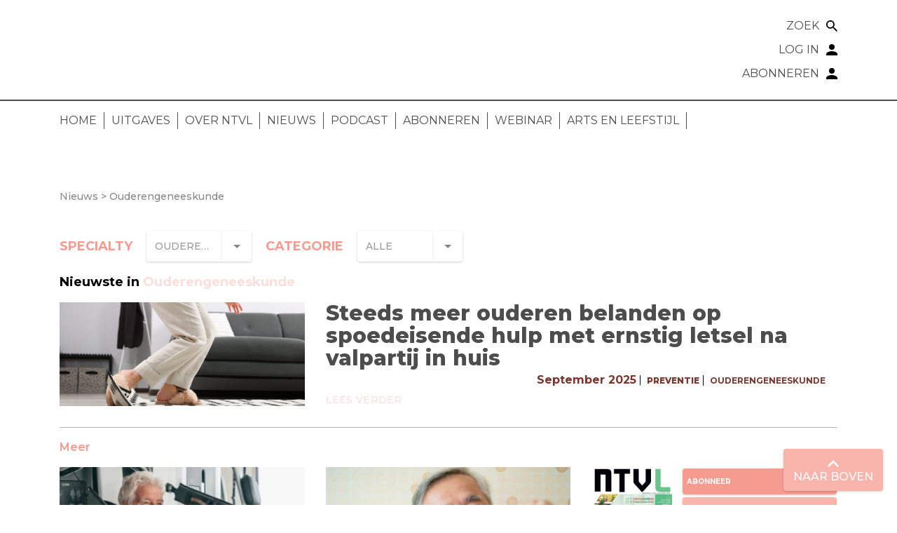

--- FILE ---
content_type: text/html; charset=UTF-8
request_url: https://www.ntvl.nl/specialty/ouderengeneeskunde/
body_size: 26000
content:

<!DOCTYPE html>
<html lang="nl-NL">

<head>
	<meta charset="utf-8">
<script type="text/javascript">
/* <![CDATA[ */
var gform;gform||(document.addEventListener("gform_main_scripts_loaded",function(){gform.scriptsLoaded=!0}),document.addEventListener("gform/theme/scripts_loaded",function(){gform.themeScriptsLoaded=!0}),window.addEventListener("DOMContentLoaded",function(){gform.domLoaded=!0}),gform={domLoaded:!1,scriptsLoaded:!1,themeScriptsLoaded:!1,isFormEditor:()=>"function"==typeof InitializeEditor,callIfLoaded:function(o){return!(!gform.domLoaded||!gform.scriptsLoaded||!gform.themeScriptsLoaded&&!gform.isFormEditor()||(gform.isFormEditor()&&console.warn("The use of gform.initializeOnLoaded() is deprecated in the form editor context and will be removed in Gravity Forms 3.1."),o(),0))},initializeOnLoaded:function(o){gform.callIfLoaded(o)||(document.addEventListener("gform_main_scripts_loaded",()=>{gform.scriptsLoaded=!0,gform.callIfLoaded(o)}),document.addEventListener("gform/theme/scripts_loaded",()=>{gform.themeScriptsLoaded=!0,gform.callIfLoaded(o)}),window.addEventListener("DOMContentLoaded",()=>{gform.domLoaded=!0,gform.callIfLoaded(o)}))},hooks:{action:{},filter:{}},addAction:function(o,r,e,t){gform.addHook("action",o,r,e,t)},addFilter:function(o,r,e,t){gform.addHook("filter",o,r,e,t)},doAction:function(o){gform.doHook("action",o,arguments)},applyFilters:function(o){return gform.doHook("filter",o,arguments)},removeAction:function(o,r){gform.removeHook("action",o,r)},removeFilter:function(o,r,e){gform.removeHook("filter",o,r,e)},addHook:function(o,r,e,t,n){null==gform.hooks[o][r]&&(gform.hooks[o][r]=[]);var d=gform.hooks[o][r];null==n&&(n=r+"_"+d.length),gform.hooks[o][r].push({tag:n,callable:e,priority:t=null==t?10:t})},doHook:function(r,o,e){var t;if(e=Array.prototype.slice.call(e,1),null!=gform.hooks[r][o]&&((o=gform.hooks[r][o]).sort(function(o,r){return o.priority-r.priority}),o.forEach(function(o){"function"!=typeof(t=o.callable)&&(t=window[t]),"action"==r?t.apply(null,e):e[0]=t.apply(null,e)})),"filter"==r)return e[0]},removeHook:function(o,r,t,n){var e;null!=gform.hooks[o][r]&&(e=(e=gform.hooks[o][r]).filter(function(o,r,e){return!!(null!=n&&n!=o.tag||null!=t&&t!=o.priority)}),gform.hooks[o][r]=e)}});
/* ]]> */
</script>

	<meta http-equiv="X-UA-Compatible" content="IE=edge,chrome=1">
	<title>Ouderengeneeskunde Archieven &#8211; NTvL</title>
	<meta name="viewport" content="width=device-width, initial-scale=1">
	<meta name="msapplication-TileColor" content="#ffffff">
	<meta name="theme-color" content="#ffffff">

	<script src="https://use.fontawesome.com/13a00bc874.js"></script>

	<script>
		var site_url = 'https://www.ntvl.nl';
	</script>

	
	<meta name='robots' content='noindex, follow' />
	<style>img:is([sizes="auto" i], [sizes^="auto," i]) { contain-intrinsic-size: 3000px 1500px }</style>
	
	<!-- This site is optimized with the Yoast SEO plugin v26.2 - https://yoast.com/wordpress/plugins/seo/ -->
	<meta property="og:locale" content="nl_NL" />
	<meta property="og:type" content="article" />
	<meta property="og:title" content="Ouderengeneeskunde Archieven &#8211; NTvL" />
	<meta property="og:url" content="https://staging.ntvl.nl/specialty/ouderengeneeskunde/" />
	<meta property="og:site_name" content="NTvL" />
	<meta name="twitter:card" content="summary_large_image" />
	<script type="application/ld+json" class="yoast-schema-graph">{"@context":"https://schema.org","@graph":[{"@type":"CollectionPage","@id":"https://staging.ntvl.nl/specialty/ouderengeneeskunde/","url":"https://staging.ntvl.nl/specialty/ouderengeneeskunde/","name":"Ouderengeneeskunde Archieven &#8211; NTvL","isPartOf":{"@id":"https://www.ntvl.nl/#website"},"primaryImageOfPage":{"@id":"https://staging.ntvl.nl/specialty/ouderengeneeskunde/#primaryimage"},"image":{"@id":"https://staging.ntvl.nl/specialty/ouderengeneeskunde/#primaryimage"},"thumbnailUrl":"https://www.ntvl.nl/app/uploads/2025/09/shutterstock_2190113347.jpg","breadcrumb":{"@id":"https://staging.ntvl.nl/specialty/ouderengeneeskunde/#breadcrumb"},"inLanguage":"nl-NL"},{"@type":"ImageObject","inLanguage":"nl-NL","@id":"https://staging.ntvl.nl/specialty/ouderengeneeskunde/#primaryimage","url":"https://www.ntvl.nl/app/uploads/2025/09/shutterstock_2190113347.jpg","contentUrl":"https://www.ntvl.nl/app/uploads/2025/09/shutterstock_2190113347.jpg","width":1000,"height":667},{"@type":"BreadcrumbList","@id":"https://staging.ntvl.nl/specialty/ouderengeneeskunde/#breadcrumb","itemListElement":[{"@type":"ListItem","position":1,"name":"Home","item":"https://www.ntvl.nl/"},{"@type":"ListItem","position":2,"name":"Ouderengeneeskunde"}]},{"@type":"WebSite","@id":"https://www.ntvl.nl/#website","url":"https://www.ntvl.nl/","name":"NTvL","description":"Nederlands Tijdschrift voor Leefstijlgeneeskunde","publisher":{"@id":"https://www.ntvl.nl/#organization"},"potentialAction":[{"@type":"SearchAction","target":{"@type":"EntryPoint","urlTemplate":"https://www.ntvl.nl/?s={search_term_string}"},"query-input":{"@type":"PropertyValueSpecification","valueRequired":true,"valueName":"search_term_string"}}],"inLanguage":"nl-NL"},{"@type":"Organization","@id":"https://www.ntvl.nl/#organization","name":"NTvL","url":"https://www.ntvl.nl/","logo":{"@type":"ImageObject","inLanguage":"nl-NL","@id":"https://www.ntvl.nl/#/schema/logo/image/","url":"https://www.ntvl.nl/app/uploads/2023/03/ntvl-icon-f69b90.png","contentUrl":"https://www.ntvl.nl/app/uploads/2023/03/ntvl-icon-f69b90.png","width":500,"height":500,"caption":"NTvL"},"image":{"@id":"https://www.ntvl.nl/#/schema/logo/image/"}}]}</script>
	<!-- / Yoast SEO plugin. -->


<link rel='dns-prefetch' href='//www.googletagmanager.com' />
<!-- www.ntvl.nl is managing ads with Advanced Ads 2.0.13 – https://wpadvancedads.com/ --><script id="stagi-ready">
			window.advanced_ads_ready=function(e,a){a=a||"complete";var d=function(e){return"interactive"===a?"loading"!==e:"complete"===e};d(document.readyState)?e():document.addEventListener("readystatechange",(function(a){d(a.target.readyState)&&e()}),{once:"interactive"===a})},window.advanced_ads_ready_queue=window.advanced_ads_ready_queue||[];		</script>
		<link rel='stylesheet' id='mollie-applepaydirect-css' href='https://www.ntvl.nl/app/plugins/mollie-payments-for-woocommerce/public/css/mollie-applepaydirect.min.css?ver=1761554028' type='text/css' media='screen' />
<link rel='stylesheet' id='ntvh_style-css' href='https://www.ntvl.nl/app/themes/bjmo/dist/css/ntvl.css?ver=2.4.1' type='text/css' media='all' />
<link rel='stylesheet' id='wp-block-library-css' href='https://www.ntvl.nl/wp/wp-includes/css/dist/block-library/style.min.css?ver=6.7.4' type='text/css' media='all' />
<style id='safe-svg-svg-icon-style-inline-css' type='text/css'>
.safe-svg-cover{text-align:center}.safe-svg-cover .safe-svg-inside{display:inline-block;max-width:100%}.safe-svg-cover svg{fill:currentColor;height:100%;max-height:100%;max-width:100%;width:100%}

</style>
<style id='pdfemb-pdf-embedder-viewer-style-inline-css' type='text/css'>
.wp-block-pdfemb-pdf-embedder-viewer{max-width:none}

</style>
<link rel='stylesheet' id='fontawesome-free-css' href='https://www.ntvl.nl/app/plugins/getwid/vendors/fontawesome-free/css/all.min.css?ver=5.5.0' type='text/css' media='all' />
<link rel='stylesheet' id='slick-css' href='https://www.ntvl.nl/app/plugins/getwid/vendors/slick/slick/slick.min.css?ver=1.9.0' type='text/css' media='all' />
<link rel='stylesheet' id='slick-theme-css' href='https://www.ntvl.nl/app/plugins/getwid/vendors/slick/slick/slick-theme.min.css?ver=1.9.0' type='text/css' media='all' />
<link rel='stylesheet' id='mp-fancybox-css' href='https://www.ntvl.nl/app/plugins/getwid/vendors/mp-fancybox/jquery.fancybox.min.css?ver=3.5.7-mp.1' type='text/css' media='all' />
<link rel='stylesheet' id='getwid-blocks-css' href='https://www.ntvl.nl/app/plugins/getwid/assets/css/blocks.style.css?ver=2.0.13' type='text/css' media='all' />
<style id='classic-theme-styles-inline-css' type='text/css'>
/*! This file is auto-generated */
.wp-block-button__link{color:#fff;background-color:#32373c;border-radius:9999px;box-shadow:none;text-decoration:none;padding:calc(.667em + 2px) calc(1.333em + 2px);font-size:1.125em}.wp-block-file__button{background:#32373c;color:#fff;text-decoration:none}
</style>
<style id='global-styles-inline-css' type='text/css'>
:root{--wp--preset--aspect-ratio--square: 1;--wp--preset--aspect-ratio--4-3: 4/3;--wp--preset--aspect-ratio--3-4: 3/4;--wp--preset--aspect-ratio--3-2: 3/2;--wp--preset--aspect-ratio--2-3: 2/3;--wp--preset--aspect-ratio--16-9: 16/9;--wp--preset--aspect-ratio--9-16: 9/16;--wp--preset--color--black: #000000;--wp--preset--color--cyan-bluish-gray: #abb8c3;--wp--preset--color--white: #ffffff;--wp--preset--color--pale-pink: #f78da7;--wp--preset--color--vivid-red: #cf2e2e;--wp--preset--color--luminous-vivid-orange: #ff6900;--wp--preset--color--luminous-vivid-amber: #fcb900;--wp--preset--color--light-green-cyan: #7bdcb5;--wp--preset--color--vivid-green-cyan: #00d084;--wp--preset--color--pale-cyan-blue: #8ed1fc;--wp--preset--color--vivid-cyan-blue: #0693e3;--wp--preset--color--vivid-purple: #9b51e0;--wp--preset--gradient--vivid-cyan-blue-to-vivid-purple: linear-gradient(135deg,rgba(6,147,227,1) 0%,rgb(155,81,224) 100%);--wp--preset--gradient--light-green-cyan-to-vivid-green-cyan: linear-gradient(135deg,rgb(122,220,180) 0%,rgb(0,208,130) 100%);--wp--preset--gradient--luminous-vivid-amber-to-luminous-vivid-orange: linear-gradient(135deg,rgba(252,185,0,1) 0%,rgba(255,105,0,1) 100%);--wp--preset--gradient--luminous-vivid-orange-to-vivid-red: linear-gradient(135deg,rgba(255,105,0,1) 0%,rgb(207,46,46) 100%);--wp--preset--gradient--very-light-gray-to-cyan-bluish-gray: linear-gradient(135deg,rgb(238,238,238) 0%,rgb(169,184,195) 100%);--wp--preset--gradient--cool-to-warm-spectrum: linear-gradient(135deg,rgb(74,234,220) 0%,rgb(151,120,209) 20%,rgb(207,42,186) 40%,rgb(238,44,130) 60%,rgb(251,105,98) 80%,rgb(254,248,76) 100%);--wp--preset--gradient--blush-light-purple: linear-gradient(135deg,rgb(255,206,236) 0%,rgb(152,150,240) 100%);--wp--preset--gradient--blush-bordeaux: linear-gradient(135deg,rgb(254,205,165) 0%,rgb(254,45,45) 50%,rgb(107,0,62) 100%);--wp--preset--gradient--luminous-dusk: linear-gradient(135deg,rgb(255,203,112) 0%,rgb(199,81,192) 50%,rgb(65,88,208) 100%);--wp--preset--gradient--pale-ocean: linear-gradient(135deg,rgb(255,245,203) 0%,rgb(182,227,212) 50%,rgb(51,167,181) 100%);--wp--preset--gradient--electric-grass: linear-gradient(135deg,rgb(202,248,128) 0%,rgb(113,206,126) 100%);--wp--preset--gradient--midnight: linear-gradient(135deg,rgb(2,3,129) 0%,rgb(40,116,252) 100%);--wp--preset--font-size--small: 13px;--wp--preset--font-size--medium: 20px;--wp--preset--font-size--large: 36px;--wp--preset--font-size--x-large: 42px;--wp--preset--font-family--inter: "Inter", sans-serif;--wp--preset--font-family--cardo: Cardo;--wp--preset--spacing--20: 0.44rem;--wp--preset--spacing--30: 0.67rem;--wp--preset--spacing--40: 1rem;--wp--preset--spacing--50: 1.5rem;--wp--preset--spacing--60: 2.25rem;--wp--preset--spacing--70: 3.38rem;--wp--preset--spacing--80: 5.06rem;--wp--preset--shadow--natural: 6px 6px 9px rgba(0, 0, 0, 0.2);--wp--preset--shadow--deep: 12px 12px 50px rgba(0, 0, 0, 0.4);--wp--preset--shadow--sharp: 6px 6px 0px rgba(0, 0, 0, 0.2);--wp--preset--shadow--outlined: 6px 6px 0px -3px rgba(255, 255, 255, 1), 6px 6px rgba(0, 0, 0, 1);--wp--preset--shadow--crisp: 6px 6px 0px rgba(0, 0, 0, 1);}:where(.is-layout-flex){gap: 0.5em;}:where(.is-layout-grid){gap: 0.5em;}body .is-layout-flex{display: flex;}.is-layout-flex{flex-wrap: wrap;align-items: center;}.is-layout-flex > :is(*, div){margin: 0;}body .is-layout-grid{display: grid;}.is-layout-grid > :is(*, div){margin: 0;}:where(.wp-block-columns.is-layout-flex){gap: 2em;}:where(.wp-block-columns.is-layout-grid){gap: 2em;}:where(.wp-block-post-template.is-layout-flex){gap: 1.25em;}:where(.wp-block-post-template.is-layout-grid){gap: 1.25em;}.has-black-color{color: var(--wp--preset--color--black) !important;}.has-cyan-bluish-gray-color{color: var(--wp--preset--color--cyan-bluish-gray) !important;}.has-white-color{color: var(--wp--preset--color--white) !important;}.has-pale-pink-color{color: var(--wp--preset--color--pale-pink) !important;}.has-vivid-red-color{color: var(--wp--preset--color--vivid-red) !important;}.has-luminous-vivid-orange-color{color: var(--wp--preset--color--luminous-vivid-orange) !important;}.has-luminous-vivid-amber-color{color: var(--wp--preset--color--luminous-vivid-amber) !important;}.has-light-green-cyan-color{color: var(--wp--preset--color--light-green-cyan) !important;}.has-vivid-green-cyan-color{color: var(--wp--preset--color--vivid-green-cyan) !important;}.has-pale-cyan-blue-color{color: var(--wp--preset--color--pale-cyan-blue) !important;}.has-vivid-cyan-blue-color{color: var(--wp--preset--color--vivid-cyan-blue) !important;}.has-vivid-purple-color{color: var(--wp--preset--color--vivid-purple) !important;}.has-black-background-color{background-color: var(--wp--preset--color--black) !important;}.has-cyan-bluish-gray-background-color{background-color: var(--wp--preset--color--cyan-bluish-gray) !important;}.has-white-background-color{background-color: var(--wp--preset--color--white) !important;}.has-pale-pink-background-color{background-color: var(--wp--preset--color--pale-pink) !important;}.has-vivid-red-background-color{background-color: var(--wp--preset--color--vivid-red) !important;}.has-luminous-vivid-orange-background-color{background-color: var(--wp--preset--color--luminous-vivid-orange) !important;}.has-luminous-vivid-amber-background-color{background-color: var(--wp--preset--color--luminous-vivid-amber) !important;}.has-light-green-cyan-background-color{background-color: var(--wp--preset--color--light-green-cyan) !important;}.has-vivid-green-cyan-background-color{background-color: var(--wp--preset--color--vivid-green-cyan) !important;}.has-pale-cyan-blue-background-color{background-color: var(--wp--preset--color--pale-cyan-blue) !important;}.has-vivid-cyan-blue-background-color{background-color: var(--wp--preset--color--vivid-cyan-blue) !important;}.has-vivid-purple-background-color{background-color: var(--wp--preset--color--vivid-purple) !important;}.has-black-border-color{border-color: var(--wp--preset--color--black) !important;}.has-cyan-bluish-gray-border-color{border-color: var(--wp--preset--color--cyan-bluish-gray) !important;}.has-white-border-color{border-color: var(--wp--preset--color--white) !important;}.has-pale-pink-border-color{border-color: var(--wp--preset--color--pale-pink) !important;}.has-vivid-red-border-color{border-color: var(--wp--preset--color--vivid-red) !important;}.has-luminous-vivid-orange-border-color{border-color: var(--wp--preset--color--luminous-vivid-orange) !important;}.has-luminous-vivid-amber-border-color{border-color: var(--wp--preset--color--luminous-vivid-amber) !important;}.has-light-green-cyan-border-color{border-color: var(--wp--preset--color--light-green-cyan) !important;}.has-vivid-green-cyan-border-color{border-color: var(--wp--preset--color--vivid-green-cyan) !important;}.has-pale-cyan-blue-border-color{border-color: var(--wp--preset--color--pale-cyan-blue) !important;}.has-vivid-cyan-blue-border-color{border-color: var(--wp--preset--color--vivid-cyan-blue) !important;}.has-vivid-purple-border-color{border-color: var(--wp--preset--color--vivid-purple) !important;}.has-vivid-cyan-blue-to-vivid-purple-gradient-background{background: var(--wp--preset--gradient--vivid-cyan-blue-to-vivid-purple) !important;}.has-light-green-cyan-to-vivid-green-cyan-gradient-background{background: var(--wp--preset--gradient--light-green-cyan-to-vivid-green-cyan) !important;}.has-luminous-vivid-amber-to-luminous-vivid-orange-gradient-background{background: var(--wp--preset--gradient--luminous-vivid-amber-to-luminous-vivid-orange) !important;}.has-luminous-vivid-orange-to-vivid-red-gradient-background{background: var(--wp--preset--gradient--luminous-vivid-orange-to-vivid-red) !important;}.has-very-light-gray-to-cyan-bluish-gray-gradient-background{background: var(--wp--preset--gradient--very-light-gray-to-cyan-bluish-gray) !important;}.has-cool-to-warm-spectrum-gradient-background{background: var(--wp--preset--gradient--cool-to-warm-spectrum) !important;}.has-blush-light-purple-gradient-background{background: var(--wp--preset--gradient--blush-light-purple) !important;}.has-blush-bordeaux-gradient-background{background: var(--wp--preset--gradient--blush-bordeaux) !important;}.has-luminous-dusk-gradient-background{background: var(--wp--preset--gradient--luminous-dusk) !important;}.has-pale-ocean-gradient-background{background: var(--wp--preset--gradient--pale-ocean) !important;}.has-electric-grass-gradient-background{background: var(--wp--preset--gradient--electric-grass) !important;}.has-midnight-gradient-background{background: var(--wp--preset--gradient--midnight) !important;}.has-small-font-size{font-size: var(--wp--preset--font-size--small) !important;}.has-medium-font-size{font-size: var(--wp--preset--font-size--medium) !important;}.has-large-font-size{font-size: var(--wp--preset--font-size--large) !important;}.has-x-large-font-size{font-size: var(--wp--preset--font-size--x-large) !important;}
:where(.wp-block-post-template.is-layout-flex){gap: 1.25em;}:where(.wp-block-post-template.is-layout-grid){gap: 1.25em;}
:where(.wp-block-columns.is-layout-flex){gap: 2em;}:where(.wp-block-columns.is-layout-grid){gap: 2em;}
:root :where(.wp-block-pullquote){font-size: 1.5em;line-height: 1.6;}
</style>
<link rel='stylesheet' id='dashicons-css' href='https://www.ntvl.nl/wp/wp-includes/css/dashicons.min.css?ver=6.7.4' type='text/css' media='all' />
<link rel='stylesheet' id='spoken-word-css' href='https://www.ntvl.nl/app/plugins/spoken-word/css/style.css?ver=6.7.4' type='text/css' media='all' />
<style id='woocommerce-inline-inline-css' type='text/css'>
.woocommerce form .form-row .required { visibility: visible; }
</style>
<link rel='stylesheet' id='cmplz-general-css' href='https://www.ntvl.nl/app/plugins/complianz-gdpr-premium/assets/css/cookieblocker.min.css?ver=1741017029' type='text/css' media='all' />
<link rel='stylesheet' id='brands-styles-css' href='https://www.ntvl.nl/app/plugins/woocommerce/assets/css/brands.css?ver=9.7.1' type='text/css' media='all' />
<link rel='stylesheet' id='simple-favorites-css' href='https://www.ntvl.nl/app/plugins/favorites/assets/css/favorites.css?ver=2.3.6' type='text/css' media='all' />
<link rel='stylesheet' id='unslider-css-css' href='https://www.ntvl.nl/app/plugins/advanced-ads-slider/public/assets/css/unslider.css?ver=2.0.1' type='text/css' media='all' />
<link rel='stylesheet' id='slider-css-css' href='https://www.ntvl.nl/app/plugins/advanced-ads-slider/public/assets/css/slider.css?ver=2.0.1' type='text/css' media='all' />
<style id='block-visibility-screen-size-styles-inline-css' type='text/css'>
/* Large screens (desktops, 992px and up) */
@media ( min-width: 992px ) {
	.block-visibility-hide-large-screen {
		display: none !important;
	}
}

/* Medium screens (tablets, between 768px and 992px) */
@media ( min-width: 768px ) and ( max-width: 991.98px ) {
	.block-visibility-hide-medium-screen {
		display: none !important;
	}
}

/* Small screens (mobile devices, less than 768px) */
@media ( max-width: 767.98px ) {
	.block-visibility-hide-small-screen {
		display: none !important;
	}
}
</style>
<script type="text/javascript" src="https://www.ntvl.nl/wp/wp-includes/js/jquery/jquery.min.js?ver=3.7.1" id="jquery-core-js"></script>
<script type="text/javascript" src="https://www.ntvl.nl/wp/wp-includes/js/jquery/jquery-migrate.min.js?ver=3.4.1" id="jquery-migrate-js"></script>
<script type="text/javascript" src="https://www.ntvl.nl/app/plugins/complianz-gdpr-premium/pro/tcf-stub/build/index.js?ver=1741017028" id="cmplz-tcf-stub-js"></script>
<script type="text/javascript" id="cmplz-tcf-js-extra">
/* <![CDATA[ */
var cmplz_tcf = {"cmp_url":"https:\/\/www.ntvl.nl\/app\/uploads\/complianz\/","retention_string":"Retentie in dagen","undeclared_string":"Niet opgegeven","isServiceSpecific":"1","excludedVendors":{"1":1,"2":2,"4":4,"10":10,"11":11,"12":12,"13":13,"15":15,"16":16,"20":20,"21":21,"23":23,"24":24,"25":25,"28":28,"31":31,"32":32,"33":33,"36":36,"39":39,"40":40,"42":42,"44":44,"45":45,"46":46,"50":50,"52":52,"53":53,"55":55,"56":56,"57":57,"60":60,"61":61,"62":62,"66":66,"68":68,"69":69,"70":70,"71":71,"73":73,"76":76,"77":77,"78":78,"80":80,"82":82,"85":85,"87":87,"92":92,"94":94,"95":95,"97":97,"98":98,"100":100,"101":101,"102":102,"109":109,"110":110,"111":111,"119":119,"120":120,"126":126,"128":128,"129":129,"130":130,"131":131,"132":132,"134":134,"136":136,"137":137,"138":138,"139":139,"141":141,"142":142,"143":143,"148":148,"150":150,"153":153,"154":154,"156":156,"157":157,"161":161,"163":163,"164":164,"165":165,"174":174,"178":178,"185":185,"192":192,"193":193,"202":202,"203":203,"210":210,"213":213,"228":228,"232":232,"237":237,"238":238,"239":239,"243":243,"252":252,"253":253,"254":254,"256":256,"262":262,"263":263,"264":264,"275":275,"276":276,"278":278,"280":280,"285":285,"293":293,"294":294,"295":295,"297":297,"301":301,"310":310,"311":311,"315":315,"321":321,"323":323,"333":333,"345":345,"347":347,"350":350,"351":351,"354":354,"358":358,"361":361,"368":368,"373":373,"375":375,"377":377,"384":384,"385":385,"387":387,"394":394,"397":397,"409":409,"410":410,"412":412,"415":415,"422":422,"427":427,"431":431,"435":435,"438":438,"444":444,"452":452,"455":455,"468":468,"469":469,"479":479,"488":488,"490":490,"493":493,"496":496,"502":502,"506":506,"507":507,"508":508,"512":512,"521":521,"527":527,"528":528,"531":531,"534":534,"544":544,"546":546,"549":549,"550":550,"559":559,"561":561,"565":565,"569":569,"572":572,"573":573,"580":580,"581":581,"587":587,"591":591,"606":606,"610":610,"612":612,"614":614,"615":615,"617":617,"626":626,"628":628,"644":644,"648":648,"655":655,"663":663,"667":667,"671":671,"676":676,"677":677,"682":682,"683":683,"686":686,"690":690,"708":708,"709":709,"713":713,"715":715,"716":716,"717":717,"719":719,"723":723,"725":725,"726":726,"728":728,"733":733,"734":734,"736":736,"740":740,"742":742,"744":744,"748":748,"755":755,"756":756,"762":762,"765":765,"767":767,"769":769,"770":770,"772":772,"775":775,"776":776,"779":779,"780":780,"788":788,"790":790,"793":793,"804":804,"806":806,"807":807,"812":812,"815":815,"822":822,"836":836,"837":837,"838":838,"845":845,"850":850,"853":853,"855":855,"856":856,"858":858,"861":861,"862":862,"867":867,"870":870,"872":872,"876":876,"879":879,"882":882,"883":883,"884":884,"885":885,"888":888,"890":890,"892":892,"894":894,"896":896,"901":901,"907":907,"909":909,"910":910,"911":911,"918":918,"929":929,"944":944,"952":952,"956":956,"961":961,"967":967,"969":969,"970":970,"972":972,"973":973,"986":986,"994":994,"996":996,"1002":1002,"1004":1004,"1005":1005,"1009":1009,"1013":1013,"1015":1015,"1018":1018,"1022":1022,"1024":1024,"1033":1033,"1037":1037,"1039":1039,"1040":1040,"1043":1043,"1044":1044,"1046":1046,"1049":1049,"1050":1050,"1051":1051,"1055":1055,"1060":1060,"1062":1062,"1063":1063,"1067":1067,"1075":1075,"1078":1078,"1079":1079,"1080":1080,"1094":1094,"1097":1097,"1098":1098,"1107":1107,"1121":1121,"1124":1124,"1126":1126,"1130":1130,"1131":1131,"1134":1134,"1135":1135,"1136":1136,"1138":1138,"1139":1139,"1140":1140,"1141":1141,"1147":1147,"1149":1149,"1154":1154,"1156":1156,"1161":1161,"1163":1163,"1164":1164,"1165":1165,"1167":1167,"1168":1168,"1172":1172,"1173":1173,"1174":1174,"1176":1176,"1177":1177,"1181":1181,"1182":1182,"1184":1184,"1185":1185,"1188":1188,"1195":1195,"1197":1197,"1198":1198,"1199":1199,"1202":1202,"1203":1203,"1204":1204,"1211":1211,"1212":1212,"1213":1213,"1215":1215,"1216":1216,"1217":1217,"1222":1222,"1223":1223,"1227":1227,"1233":1233,"1240":1240,"1243":1243,"1245":1245,"1246":1246,"1248":1248,"1251":1251,"1252":1252,"1254":1254,"1256":1256,"1258":1258,"1261":1261,"1262":1262,"1263":1263,"1267":1267,"1268":1268,"1270":1270,"1273":1273,"1275":1275,"1278":1278,"1284":1284,"1286":1286,"1287":1287,"1288":1288,"1290":1290,"1292":1292,"1293":1293,"1294":1294,"1296":1296,"1298":1298,"1300":1300,"1301":1301,"1302":1302,"1305":1305,"1306":1306,"1307":1307,"1311":1311,"1312":1312,"1313":1313,"1314":1314,"1315":1315,"1316":1316,"1317":1317,"1318":1318,"1319":1319,"1322":1322,"1323":1323,"1329":1329,"1330":1330,"1331":1331,"1332":1332,"1335":1335,"1337":1337,"1339":1339,"1340":1340,"1341":1341,"1342":1342,"1343":1343,"1348":1348,"1350":1350,"1351":1351,"1353":1353,"1355":1355,"1356":1356,"1357":1357,"1358":1358,"1361":1361,"1365":1365,"1366":1366,"1368":1368,"1371":1371,"1372":1372,"1373":1373,"1378":1378,"1379":1379,"1381":1381,"1382":1382,"1383":1383,"1385":1385,"1387":1387,"1388":1388,"1391":1391,"1400":1400,"1405":1405,"1409":1409,"1412":1412,"1413":1413,"1416":1416,"1418":1418,"1421":1421,"1423":1423,"1425":1425,"1428":1428,"1431":1431,"1435":1435,"1437":1437,"1438":1438,"1440":1440,"1442":1442,"1444":1444,"1445":1445,"1446":1446,"1449":1449,"1450":1450,"1452":1452,"1456":1456,"1459":1459,"1460":1460,"1463":1463,"1464":1464,"1466":1466,"1467":1467,"1469":1469,"1472":1472,"1474":1474,"1479":1479,"1482":1482,"1483":1483,"1484":1484,"1485":1485,"1486":1486,"1487":1487,"1492":1492,"1494":1494,"1495":1495,"1496":1496,"1497":1497,"1498":1498},"purposes":[1,2,3,4,5,6,7,8,9,10,11],"specialPurposes":[1,2],"features":[1,2,3],"specialFeatures":[],"publisherCountryCode":"NL","lspact":"N","ccpa_applies":"","ac_mode":"","debug":"","prefix":"cmplz_"};
/* ]]> */
</script>
<script defer type="text/javascript" src="https://www.ntvl.nl/app/plugins/complianz-gdpr-premium/pro/tcf/build/index.js?ver=ac97b875c813a47a08cb" id="cmplz-tcf-js"></script>
<script type="text/javascript" id="advanced-ads-advanced-js-js-extra">
/* <![CDATA[ */
var advads_options = {"blog_id":"1","privacy":{"enabled":false,"state":"not_needed"}};
/* ]]> */
</script>
<script type="text/javascript" src="https://www.ntvl.nl/app/plugins/advanced-ads/public/assets/js/advanced.min.js?ver=2.0.13" id="advanced-ads-advanced-js-js"></script>
<script type="text/javascript" id="advanced_ads_pro/visitor_conditions-js-extra">
/* <![CDATA[ */
var advanced_ads_pro_visitor_conditions = {"referrer_cookie_name":"advanced_ads_pro_visitor_referrer","referrer_exdays":"365","page_impr_cookie_name":"advanced_ads_page_impressions","page_impr_exdays":"3650"};
/* ]]> */
</script>
<script type="text/javascript" src="https://www.ntvl.nl/app/plugins/advanced-ads-pro/modules/advanced-visitor-conditions/inc/conditions.min.js?ver=3.0.8" id="advanced_ads_pro/visitor_conditions-js"></script>
<script type="text/javascript" id="favorites-js-extra">
/* <![CDATA[ */
var favorites_data = {"ajaxurl":"https:\/\/www.ntvl.nl\/wp\/wp-admin\/admin-ajax.php","nonce":"2f30068b38","favorite":"VOEG TOE AAN \"MIJN BIBLIOTHEEK\"","favorited":"VERWIJDER UIT \"MIJN BIBLIOTHEEK\"","includecount":"","indicate_loading":"","loading_text":"Loading","loading_image":"","loading_image_active":"","loading_image_preload":"","cache_enabled":"1","button_options":{"button_type":"custom","custom_colors":false,"box_shadow":false,"include_count":false,"default":{"background_default":false,"border_default":false,"text_default":false,"icon_default":false,"count_default":false},"active":{"background_active":false,"border_active":false,"text_active":false,"icon_active":false,"count_active":false}},"authentication_modal_content":"<p>Please login to add favorites.<\/p>\n<p><a href=\"#\" data-favorites-modal-close>Dismiss this notice<\/a><\/p>\n","authentication_redirect":"","dev_mode":"","logged_in":"","user_id":"0","authentication_redirect_url":"https:\/\/www.ntvl.nl\/wp\/wp-login.php"};
/* ]]> */
</script>
<script type="text/javascript" src="https://www.ntvl.nl/app/plugins/favorites/assets/js/favorites.min.js?ver=2.3.6" id="favorites-js"></script>

<!-- Google tag (gtag.js) snippet toegevoegd door Site Kit -->
<!-- Google Analytics snippet toegevoegd door Site Kit -->
<script type="text/javascript" id="google_gtagjs-js-before">
/* <![CDATA[ */
	
			
	
/* ]]> */
</script>
<script type="text/javascript" src="https://www.googletagmanager.com/gtag/js?id=GT-TB65L2LJ" id="google_gtagjs-js" async></script>
<script type="text/javascript" id="google_gtagjs-js-after">
/* <![CDATA[ */
window.dataLayer = window.dataLayer || [];function gtag(){dataLayer.push(arguments);}
gtag("set","linker",{"domains":["www.ntvl.nl"]});
gtag("js", new Date());
gtag("set", "developer_id.dZTNiMT", true);
gtag("config", "GT-TB65L2LJ");
/* ]]> */
</script>

<meta name="generator" content="Site Kit by Google 1.164.0" />			<style>.cmplz-hidden {
					display: none !important;
				}</style>		<style>
			#billing_prefix_field,
			#billing_gender_field,
			#billing_first_name_field,
			#billing_last_name_field {
				display: none;
			}
		</style>
				<script>
			(function (d) {
				var config = {
						kitId: 'rbi5rzu',
						scriptTimeout: 3000,
						async: true
					},
					h = d.documentElement, t = setTimeout(function () {
						h.className = h.className.replace(/\bwf-loading\b/g, "") + " wf-inactive";
					}, config.scriptTimeout), tk = d.createElement("script"), f = false,
					s = d.getElementsByTagName("script")[0], a;
				h.className += " wf-loading";
				tk.src = 'https://use.typekit.net/' + config.kitId + '.js';
				tk.async = true;
				tk.onload = tk.onreadystatechange = function () {
					a = this.readyState;
					if (f || a && a != "complete" && a != "loaded") return;
					f = true;
					clearTimeout(t);
					try {
						Typekit.load(config)
					} catch (e) {
					}
				};
				s.parentNode.insertBefore(tk, s)
			})(document);
		</script>
				<script type="text/javascript">
			window.dataLayer = window.dataLayer || [];
			window.dataLayer.push( {"event":"page_data","page":{"type":"other","advertiser":null},"user":{"logged_in":false,"profession":null,"field_of_interest":null,"class":null,"user_id":null,"riziv":null,"big":null,"matricule":null,"country":null,"city":null,"province":null}} );
		</script>
				<style>
			#billing_initials_field {
				display: none;
			}
		</style>
			<noscript><style>.woocommerce-product-gallery{ opacity: 1 !important; }</style></noscript>
			<script type="text/javascript">
			var advadsCfpQueue = [];
			var advadsCfpAd = function( adID ) {
				if ( 'undefined' === typeof advadsProCfp ) {
					advadsCfpQueue.push( adID )
				} else {
					advadsProCfp.addElement( adID )
				}
			}
		</script>
		<style class='wp-fonts-local' type='text/css'>
@font-face{font-family:Inter;font-style:normal;font-weight:300 900;font-display:fallback;src:url('https://www.ntvl.nl/app/plugins/woocommerce/assets/fonts/Inter-VariableFont_slnt,wght.woff2') format('woff2');font-stretch:normal;}
@font-face{font-family:Cardo;font-style:normal;font-weight:400;font-display:fallback;src:url('https://www.ntvl.nl/app/plugins/woocommerce/assets/fonts/cardo_normal_400.woff2') format('woff2');}
</style>
<link rel="icon" href="https://www.ntvl.nl/app/uploads/2023/03/ntvl-icon-f69b90-100x100.png" sizes="32x32" />
<link rel="icon" href="https://www.ntvl.nl/app/uploads/2023/03/ntvl-icon-f69b90-300x300.png" sizes="192x192" />
<link rel="apple-touch-icon" href="https://www.ntvl.nl/app/uploads/2023/03/ntvl-icon-f69b90-300x300.png" />
<meta name="msapplication-TileImage" content="https://www.ntvl.nl/app/uploads/2023/03/ntvl-icon-f69b90-300x300.png" />
		<style type="text/css" id="wp-custom-css">
			li.woocommerce-order-overview__email.email {
    display: none;
}




.gsurvey-likert-choice-label {
	background-color: grey !important;
}

.custom-thank-you {
	display: none !important;
}

.woocommerce-order-received .custom-thank-you {
	display: block !important;
}

.site-header .site-header__logo a {
	display: flex;
}


/*juno geen subtotaal*/
tr.cart-subtotal {
display: none;
}

/*juno checkout opmaak*/
.woocommerce ul#shipping_method li label {
display: inline;
font-size: 14px;
}

tr.cart-subtotal {
display: none;
}

tr.order-total td span.woocommerce-Price-amount.amount bdi {
font-size: 20px;
}

.woocommerce table.shop_table td {
line-height: 1.6em;
}

.checkout-wrapper .order-review table.shop_table.woocommerce-checkout-review-order-table td, .checkout-wrapper .order-review table.shop_table.woocommerce-checkout-review-order-table th {
vertical-align: top;
}

.ginput_container label {
	display: contents;}

body.page-template-default.page.page-id-144264.theme-bjmo .site-footer__newsletter {
    display: none;
}

/*fruit op je werk actie*/
.site-header {
    background: #fff;
    margin-bottom: 50px;
}

.content-slider__list li h3 a {
    display: block;
    padding: 20px;
    color: black;
    font-size: 27px;
    text-decoration: none;
}


.content-slider__slider-wrapper a {
    position: relative;
    height: 100% !important;
    aspect-ratio: 7 / 4;}
	
	.slick-initialized .slick-slide {
    display: block;
    aspect-ratio: 7 /4;
    height: auto;
}

.single-article figure  {
    font-weight: 400;
}

/* banner op elk formaat zichtbaar zichtbaar*/
.banner--desktop {
	display: block !important;
}

.article-teaser a h2, .article-teaser a h3 {
    text-transform: inherit;
}

/*geen tekst boven uitgelichte afbeelding*/
.single-blog__image .slider small {
    display: none;
}
/* cookie buttons*/
.cmplz-cookiebanner .cmplz-buttons .cmplz-btn {
	text-transform: none;
!important;
    flex: 1 fit-content !important;
	    justify-content: center;
}

/*hide 4e optin*/
p#subscription_share_interests_field {
    display: none;
}

/* word break links in artikel (alle sites)*/
.single-article .tab-content a {word-break: break-word;
}

.magazine-index .index-item a {
text-transform: none;
}


/*Licentie code laten opvallen ok bedankpagina betaling*/
tr.woocommerce-table__product-purchase-note.product-purchase-note {
    background-color: yellow;
}

tr.woocommerce-table__product-purchase-note.product-purchase-note>td {
    padding: 10px !important;
}

.article-teaser__meta {
    text-align: right;
	margin: -5px 7px;
pointer-events: none;}

.article-teaser a h5 {
    font-size: 12px;}



.woocommerce-checkout .woocommerce form.checkout .form-row.woocommerce-validated input, .woocommerce-checkout .woocommerce form.checkout .form-row.woocommerce-validated select, .woocommerce-checkout .woocommerce form.checkout .form-row.woocommerce-validated textarea, .woocommerce-checkout .woocommerce form.checkout .form-row.woocommerce-validated .select2-container--default .select2-selection--single {
    border-bottom: 1px solid #54BC74;
}


.wp-block-media-text.has-media-on-the-right>.wp-block-media-text__content {
    padding-left: 0;
}

.wp-block-media-text.has-media-on-the-left>.wp-block-media-text__content {
    padding-right: 0;
}

.logged-in .container .content-slider {
    display: none;
}

.logged-in .journal-widget__buttons a:first-child {
    display: none;
}
		</style>
		
	<link href="https://cdnjs.cloudflare.com/ajax/libs/select2/4.0.8/css/select2.min.css" rel="stylesheet" />
	<script src="https://cdnjs.cloudflare.com/ajax/libs/select2/4.0.8/js/select2.min.js"></script>

			<!-- Google Tag Manager -->
		<script>(function(w,d,s,l,i){w[l]=w[l]||[];w[l].push({'gtm.start': new Date().getTime(),event:'gtm.js'});var f=d.getElementsByTagName(s)[0],
		j=d.createElement(s),dl=l!='dataLayer'?'&l='+l:'';j.async=true;j.src='https://www.googletagmanager.com/gtm.js?id='+i+dl;f.parentNode.insertBefore(j,f);})(window,document,'script','dataLayer','GTM-5NVXX5HL');</script>
		<!-- End Google Tag Manager -->
				<!-- Hotjar Tracking Code for www.ariez.nl -->
		<script>
			(function(h,o,t,j,a,r){
				h.hj=h.hj||function(){(h.hj.q=h.hj.q||[]).push(arguments)};
				h._hjSettings={hjid:1983789,hjsv:6};
				a=o.getElementsByTagName('head')[0];
				r=o.createElement('script');r.async=1;
				r.src=t+h._hjSettings.hjid+j+h._hjSettings.hjsv;
				a.appendChild(r);
			})(window,document,'https://static.hotjar.com/c/hotjar-','.js?sv=');
		</script>
					<script type="text/javascript">
				(function(c,l,a,r,i,t,y){
					c[a]=c[a]||function(){(c[a].q=c[a].q||[]).push(arguments)};
					t=l.createElement(r);t.async=1;t.src="https://www.clarity.ms/tag/"+i;
					y=l.getElementsByTagName(r)[0];y.parentNode.insertBefore(t,y);
				})(window, document, "clarity", "script", "kh16lbuz0c");
			</script>
			
</head>

<body data-cmplz=1 class="archive tax-specialty term-ouderengeneeskunde term-896 theme-bjmo woocommerce-no-js aa-prefix-stagi-">

	<!-- Google Tag Manager (noscript) -->
	<noscript><iframe src="https://www.googletagmanager.com/ns.html?id=GTM-5NVXX5HL" height="0" width="0" style="display:none;visibility:hidden"></iframe></noscript>
	<!-- End Google Tag Manager (noscript) -->
<div class="banner banner--desktop">
	<div class="banner__inner">
		<div class="leaderboard">
			<div class="placeholder">
							</div>
		</div>
	</div>
</div>

<div class="site-header">


	<div class="container container--flex">


		

	<div class="site-header__logo">
		<a href="https://www.ntvl.nl">
			<img src="https://www.ntvl.nl/app/uploads/2023/03/NTVL_logo-met-sub-transparant-f69b90.svg" />
		</a>
	</div>


		<div class="site-header__right-nav">
	<ul>
				<li>
			<a href="javascript:void(0);" class="js-toggle-search">
				<span>Zoek</span>
				<img src="https://www.ntvl.nl/app/themes/bjmo/dist/img/icons/search.svg">
			</a>
		</li>
							<li>
				<a href="https://www.ntvl.nl/log-in/">
					<span>Log in</span>
					<img src="https://www.ntvl.nl/app/themes/bjmo/dist/img/icons/user.svg">
				</a>
			</li>
			<li>
				<a href="https://www.ntvl.nl/registreren/">
					<span>Abonneren</span>
					<img src="https://www.ntvl.nl/app/themes/bjmo/dist/img/icons/user.svg">
				</a>
			</li>
			</ul>
</div>

	</div>

	
<div class="site-header__navigation-wrapper">
	<div class="container hide-large-up">
		<a href="javascript:void(0);" class="btn btn--ghost site-header__menu-toggle js-toggle-menu">
			<span>Menu</span>
			<img src="https://www.ntvl.nl/app/themes/bjmo/dist/img/icons/menu.svg"></a>
		</a>
	</div>
	<div class="site-header__navigation-overlay"></div>
	<nav class="site-header__nav">
		<a href="javascript:void(0);" class="site-header__menu-close hide-large-up js-close-menu">
			<img src="https://www.ntvl.nl/app/themes/bjmo/dist/img/icons/close.svg"></a>
		</a>
		<div class="container">
						<ul>
				<li><a href="https://www.ntvl.nl/journal-edition/jaargang-3-nummer-5-oktober-2025/">Uitgaves</a></li>
				<li id="menu-item-145515" class="menu-item menu-item-type-post_type menu-item-object-page menu-item-home menu-item-145515"><a href="https://www.ntvl.nl/">Home</a></li>
<li id="menu-item-145517" class="menu-item menu-item-type-post_type menu-item-object-page menu-item-145517"><a href="https://www.ntvl.nl/over-ntvl/">Over NTvL</a></li>
<li id="menu-item-145518" class="menu-item menu-item-type-post_type menu-item-object-page current_page_parent menu-item-145518"><a href="https://www.ntvl.nl/blog/">Nieuws</a></li>
<li id="menu-item-145520" class="menu-item menu-item-type-custom menu-item-object-custom menu-item-145520"><a href="https://www.ntvl.nl/podcasts/">podcast</a></li>
<li id="menu-item-145521" class="menu-item menu-item-type-post_type menu-item-object-page menu-item-145521"><a href="https://www.ntvl.nl/abonneren/">Abonneren</a></li>
<li id="menu-item-147081" class="menu-item menu-item-type-post_type menu-item-object-page menu-item-147081"><a href="https://www.ntvl.nl/bekijk-het-vrouw-leefstijl-webinar-terug/">Webinar</a></li>
<li id="menu-item-148059" class="menu-item menu-item-type-post_type menu-item-object-page menu-item-148059"><a href="https://www.ntvl.nl/arts-en-leefstijl-abonnement/">Arts en Leefstijl</a></li>
			</ul>
		</div>
	</nav>
</div>

	<div class="site-header__search-wrapper">
		<div class="container container--flex">
				<form role="search" method="get" class="search-form" action="https://www.ntvl.nl/">
		<input type="search" class="search-field"
			   placeholder="Zoek artikelen in NTvL" name="s"
			   title="" />
		<input id="js-search-type" class="js-search-type" type="hidden" value="" name="s_type[]" />
		<div class="dropdown js-search-type">
			<div class="dropdown__toggle">
				<span>Alle</span>
				<img src="https://www.ntvl.nl/app/themes/bjmo/dist/img/icons/chevron-down.svg">
			</div>
			<div class="dropdown__list">
				<ul class="dropdown__options">
					<li data-value="">
						Alle					</li>
					<li data-value="journal-article">
						NTvL articles					</li>
					<li data-value="post">
						Blog berichten					</li>
					<li data-value="sponsored">
						Specials					</li>
				</ul>
			</div>
		</div>
		<button type="submit" class="search-submit">
			<span>Zoek</span>
			<img src="https://www.ntvl.nl/app/themes/bjmo/dist/img/icons/search.svg">
		</button>
	</form>

<script>

</script>
		</div>
	</div>
	<div class="site-header__login-wrapper">
		<div class="container container--flex">
			<form name="loginform" id="loginform" action="https://www.ntvl.nl/wp/wp-login.php" method="post">

			<input type="text" class="username"
					   placeholder="E-mailadres" name="log" id="user_login" required />

				<input type="password" class="password" placeholder="Wachtwoord" name="pwd" id="user_pass" required />
				<input name="rememberme" type="checkbox" id="rememberme" value="forever" hidden checked>
				<input type="submit" class="search-submit" value="Login" />
			</form>
			<div class="login-links">
				<a href="https://www.ntvl.nl/my-account/lost-password/">Wachtwoord vergeten?</a>
				<a href="https://www.ntvl.nl/registreren/">Ben je nog geen lid? Registreer hier</a>
			</div>
		</div>
	</div>

</div>

<div class="container">
	<div class="breadcrumbs breadcrumbs--no-border">
		<a href="https://www.ntvl.nl/blog/">Nieuws</a>
		<span class="sep">></span>
		<span class="title">Ouderengeneeskunde</span>
	</div>
</div>

	<div class="custom-row flex-container">
					<div class="dropdown dropdown--inline-with-label">
			<h4>Specialty</h4>
			<div>
				<div class="dropdown__toggle">
											<span>ouderengeneeskunde</span>
										<img src="https://www.ntvl.nl/app/themes/bjmo/dist/img/icons/chevron-down.svg">
				</div>
				<div class="dropdown__list">
					<ul class="dropdown__options">
																					<li data-link="https://www.ntvl.nl/specialty/allergie/" >Allergie</li>
															<li data-link="https://www.ntvl.nl/specialty/cardiovasculair/" >Cardiovasculair</li>
															<li data-link="https://www.ntvl.nl/specialty/chirurgie/" >Chirurgie</li>
															<li data-link="https://www.ntvl.nl/specialty/dermatologie/" >Dermatologie</li>
															<li data-link="https://www.ntvl.nl/specialty/endocrinologie/" >Endocrinologie</li>
															<li data-link="https://www.ntvl.nl/specialty/farmacie/" >Farmacie</li>
															<li data-link="https://www.ntvl.nl/specialty/hematologie/" >Hematologie</li>
															<li data-link="https://www.ntvl.nl/specialty/neurologie/" >Neurologie</li>
															<li data-link="https://www.ntvl.nl/specialty/oncologie/" >Oncologie</li>
															<li data-link="https://www.ntvl.nl/specialty/infectieziekten/" >Infectieziekten</li>
															<li data-link="https://www.ntvl.nl/specialty/diabetologie/" >Diabetologie</li>
															<li data-link="https://www.ntvl.nl/specialty/gynaecologie/" >Gynaecologie</li>
															<li data-link="https://www.ntvl.nl/specialty/huisartsgeneeskunde/" >Huisartsgeneeskunde</li>
															<li data-link="https://www.ntvl.nl/specialty/immunologie/" >Immunologie</li>
															<li data-link="https://www.ntvl.nl/specialty/innovatie/" >Innovatie</li>
															<li data-link="https://www.ntvl.nl/specialty/leefstijl/" >Leefstijl</li>
															<li data-link="https://www.ntvl.nl/specialty/obesitas/" >Obesitas</li>
															<li data-link="https://www.ntvl.nl/specialty/ouderengeneeskunde/" class="selected">Ouderengeneeskunde</li>
															<li data-link="https://www.ntvl.nl/specialty/palliatieve-geneeskunde/" >Palliatieve geneeskunde</li>
															<li data-link="https://www.ntvl.nl/specialty/pediatrie/" >Pediatrie</li>
															<li data-link="https://www.ntvl.nl/specialty/psychiatrie/" >Psychiatrie</li>
															<li data-link="https://www.ntvl.nl/specialty/puberteit/" >Puberteit</li>
															<li data-link="https://www.ntvl.nl/specialty/reintegratie/" >Reïntegratie</li>
															<li data-link="https://www.ntvl.nl/specialty/seksualiteit/" >Seksualiteit</li>
															<li data-link="https://www.ntvl.nl/specialty/sportgeneeskunde/" >Sportgeneeskunde</li>
															<li data-link="https://www.ntvl.nl/specialty/technologie/" >Technologie</li>
															<li data-link="https://www.ntvl.nl/specialty/verslavingszorg/" >Verslavingszorg</li>
															<li data-link="https://www.ntvl.nl/specialty/voedingsleer/" >Voedingsleer</li>
															<li data-link="https://www.ntvl.nl/specialty/wet-regelgeving/" >Wet &amp; Regelgeving</li>
															<li data-link="https://www.ntvl.nl/specialty/vrouwengezondheid/" >Vrouwengezondheid</li>
															<li data-link="https://www.ntvl.nl/specialty/medicijnen/" >Medicijnen</li>
															<li data-link="https://www.ntvl.nl/specialty/reuma/" >Reuma</li>
															<li data-link="https://www.ntvl.nl/specialty/preventie/" >Preventie</li>
															<li data-link="https://www.ntvl.nl/specialty/slaap/" >Slaap</li>
															<li data-link="https://www.ntvl.nl/specialty/pijn/" >Pijn</li>
															<li data-link="https://www.ntvl.nl/specialty/orthopedie/" >Orthopedie</li>
															<li data-link="https://www.ntvl.nl/specialty/nefrologie/" >Nefrologie</li>
															<li data-link="https://www.ntvl.nl/specialty/oogheelkunde/" >Oogheelkunde</li>
															<li data-link="https://www.ntvl.nl/specialty/milieu/" >Milieu</li>
															<li data-link="https://www.ntvl.nl/specialty/gastro-enterologie/" >Gastro-enterologie</li>
															<li data-link="https://www.ntvl.nl/specialty/mannengezondheid/" >Mannengezondheid</li>
															<li data-link="https://www.ntvl.nl/specialty/mindfulness/" >Mindfulness</li>
															<li data-link="https://www.ntvl.nl/specialty/pulmonologie/" >Pulmonologie</li>
															<li data-link="https://www.ntvl.nl/specialty/podcast/" >Podcast</li>
																		</ul>
				</div>
			</div>
		</div>
				
					<div class="dropdown dropdown--inline-with-label">
			<h4>Categorie</h4>
			<div>
				<div class="dropdown__toggle">
											<span>Alle</span>
										<img src="https://www.ntvl.nl/app/themes/bjmo/dist/img/icons/chevron-down.svg">
				</div>
				<div class="dropdown__list">
					<ul class="dropdown__options">
													<li data-link="/specialty/ouderengeneeskunde/?category">Alle</li>
															<li data-link="/specialty/ouderengeneeskunde/?category=algemeen" >Algemeen</li>
															<li data-link="/specialty/ouderengeneeskunde/?category=preventie" >Preventie</li>
															<li data-link="/specialty/ouderengeneeskunde/?category=epidemiologie" >Epidemiologie</li>
															<li data-link="/specialty/ouderengeneeskunde/?category=wetenschap" >Wetenschap</li>
															<li data-link="/specialty/ouderengeneeskunde/?category=politiek" >Politiek</li>
															<li data-link="/specialty/ouderengeneeskunde/?category=opinie" >Opinie</li>
															<li data-link="/specialty/ouderengeneeskunde/?category=beter-leven-met-ziekte" >Beter leven met ziekte</li>
															<li data-link="/specialty/ouderengeneeskunde/?category=bevolkingsonderzoek" >Bevolkingsonderzoek</li>
															<li data-link="/specialty/ouderengeneeskunde/?category=beweging" >Beweging</li>
															<li data-link="/specialty/ouderengeneeskunde/?category=coaching" >Coaching</li>
															<li data-link="/specialty/ouderengeneeskunde/?category=communicatie" >Communicatie</li>
															<li data-link="/specialty/ouderengeneeskunde/?category=e-health" >e-Health</li>
															<li data-link="/specialty/ouderengeneeskunde/?category=e-monitoring" >e-Monitoring</li>
															<li data-link="/specialty/ouderengeneeskunde/?category=farma" >Farma</li>
															<li data-link="/specialty/ouderengeneeskunde/?category=huisarts-leefstijl" >Huisarts &amp; Leefstijl</li>
															<li data-link="/specialty/ouderengeneeskunde/?category=in-gesprek-met" >In gesprek met</li>
															<li data-link="/specialty/ouderengeneeskunde/?category=kinderen-school" >Kinderen &amp; School</li>
															<li data-link="/specialty/ouderengeneeskunde/?category=lifestyle4health" >Lifestyle4Health</li>
															<li data-link="/specialty/ouderengeneeskunde/?category=lucht-klimaat" >Lucht &amp; Klimaat</li>
															<li data-link="/specialty/ouderengeneeskunde/?category=mobile-health" >Mobile Health</li>
															<li data-link="/specialty/ouderengeneeskunde/?category=ontspanning" >Ontspanning</li>
															<li data-link="/specialty/ouderengeneeskunde/?category=relaties-omgeving" >Relaties &amp; Omgeving</li>
															<li data-link="/specialty/ouderengeneeskunde/?category=slaap" >Slaap</li>
															<li data-link="/specialty/ouderengeneeskunde/?category=stress" >Stress</li>
															<li data-link="/specialty/ouderengeneeskunde/?category=verslaving" >Verslaving</li>
															<li data-link="/specialty/ouderengeneeskunde/?category=verzekeraars" >Verzekeraars</li>
															<li data-link="/specialty/ouderengeneeskunde/?category=voeding" >Voeding</li>
															<li data-link="/specialty/ouderengeneeskunde/?category=wearables" >Wearables</li>
															<li data-link="/specialty/ouderengeneeskunde/?category=weerstand-afweer" >Weerstand &amp; Afweer</li>
															<li data-link="/specialty/ouderengeneeskunde/?category=werk" >Werk</li>
															<li data-link="/specialty/ouderengeneeskunde/?category=zingeving-mindset" >Zingeving &amp; Mindset</li>
															<li data-link="/specialty/ouderengeneeskunde/?category=praktijkadviezen" >Praktijkadviezen</li>
															<li data-link="/specialty/ouderengeneeskunde/?category=overgewicht" >Overgewicht</li>
															<li data-link="/specialty/ouderengeneeskunde/?category=zorginnovatie" >Zorginnovatie</li>
															<li data-link="/specialty/ouderengeneeskunde/?category=ai" >AI</li>
																		</ul>
				</div>
			</div>
		</div>

			
	</div>


<section class="featured-section">
	<div class="container">
		<h4>Nieuwste in <span>Ouderengeneeskunde</span></h4>
						<article class="article-teaser article-teaser--large">
				<div class="article-teaser__image">
					<a href="https://www.ntvl.nl/steeds-meer-ouderen-belanden-op-spoedeisende-hulp-met-ernstig-letsel-na-valpartij-in-huis/">
						<h1>Steeds meer ouderen belanden op spoedeisende hulp met ernstig letsel na valpartij in huis</h1>

																		<img src="https://www.ntvl.nl/app/uploads/2025/09/shutterstock_2190113347.jpg">
					</a>
				</div>
				<div class="article-teaser__info">
					<a href="https://www.ntvl.nl/steeds-meer-ouderen-belanden-op-spoedeisende-hulp-met-ernstig-letsel-na-valpartij-in-huis/">
						<h1>Steeds meer ouderen belanden op spoedeisende hulp met ernstig letsel na valpartij in huis</h1>
					</a>
					<div class="article-teaser__meta">
													<span>September 2025</span>
																			<span><a href="https://www.ntvl.nl/category/preventie/"><h5>Preventie</h5></a></span>
																																	<span><a href="https://www.ntvl.nl/specialty/ouderengeneeskunde/"><h5>Ouderengeneeskunde</h5></a></span>
																		</div>
					<p></p>
					<a href="https://www.ntvl.nl/steeds-meer-ouderen-belanden-op-spoedeisende-hulp-met-ernstig-letsel-na-valpartij-in-huis/" class="read-more">Lees verder</a>

				</div>
			</article>
			</div>
</section>

	<section class="content-section">
		<div class="container">
			<div class="content-section__row">
				<h4>Meer</h4>
				<div class="row">
																										<div class="column-3">
								


	
	<article
		class="article-teaser"		data-title="">
		<a href="https://www.ntvl.nl/krachttraining-blijkt-meest-effectieve-vorm-van-beweging-voor-verbetering-slaapkwaliteit-ouderen/">
										<img src="https://www.ntvl.nl/app/uploads/2025/03/shutterstock_2336508079-300x200.jpg">
								</a>
		<div class="article-teaser__meta">
							<span>2025 maart </span>
										<a href="https://www.ntvl.nl/category/slaap/"><h5>Slaap</h5></a>
															|
								<a href="">
					<h5>
						Ouderengeneeskunde					</h5>
				</a>
								</div>
		<a href="https://www.ntvl.nl/krachttraining-blijkt-meest-effectieve-vorm-van-beweging-voor-verbetering-slaapkwaliteit-ouderen/">
			<h2>
				Krachttraining blijkt de meest effectieve vorm van beweging voor verbetering van de slaapkwali...			</h2>
							<a href="https://www.ntvl.nl/krachttraining-blijkt-meest-effectieve-vorm-van-beweging-voor-verbetering-slaapkwaliteit-ouderen/" class="read-more">
					Lees verder				</a>
					</a>
	</article>

							</div>

							
															<div class="column-3 js-move-next-desktop">
									
<div class="journal-widget">
	<a href="https://www.ntvl.nl/journal-edition/jaargang-3-nummer-5-oktober-2025/"><img src="https://www.ntvl.nl/app/uploads/2025/10/cover_2025_5-320x451.jpg"></a>
	<div class="journal-widget__buttons">
					<a href="https://www.ntvl.nl/registreren/" class="btn btn--darkblue">abonneer</a>
				<a href="https://www.ntvl.nl/journal-edition/jaargang-3-nummer-5-oktober-2025/" class="btn btn--lightblue2">Laatste nummer</a>
		<a href="https://www.ntvl.nl/ntvl-archief" class="btn ">Eerdere nummers</a>
		<a href="#newsletter" class="btn btn--darkblue">Nieuwsbrief</a>
	</div>
			<div class="journal-widget__index">
			<div class="dropdown">
				<div class="dropdown__toggle">
					<span>Inhoudsopgave laatste nummer</span>
					<img src="https://www.ntvl.nl/app/themes/bjmo/dist/img/icons/chevron-down.svg">
				</div>
				<div class="dropdown__list">
					<ul class="dropdown__options">
																			<li data-link="https://www.ntvl.nl/journal-article/voorwoord-15/">Voorwoord</li>
													<li data-link="https://www.ntvl.nl/journal-article/hoe-word-je-beter-in-leefstijlcoaching/">Hoe word je beter in leefstijlcoaching?</li>
													<li data-link="https://www.ntvl.nl/journal-article/motiverende-gespreksvoering-editie-vier-wat-is-er-nieuw/">Motiverende gespreksvoering, editie vier: wat is er nieuw?</li>
													<li data-link="https://www.ntvl.nl/journal-article/gewoonten-en-gedragsverandering/">Gewoonten en gedragsverandering</li>
													<li data-link="https://www.ntvl.nl/journal-article/waarom-werken-overtuigende-gezondheidsboodschappen-niet-altijd/">Waarom werken overtuigende gezondheidsboodschappen niet altijd?</li>
													<li data-link="https://www.ntvl.nl/journal-article/hoe-komt-iedereen-in-beweging/">Hoe komt iedereen in beweging?</li>
													<li data-link="https://www.ntvl.nl/journal-article/terugval-bij-eet-en-beweeggedrag-oorzaken-en-interventies/">Terugval bij eet- en beweeggedrag: oorzaken en interventies</li>
													<li data-link="https://www.ntvl.nl/journal-article/kunnen-we-het-zelf-kansen-en-beperkingen-van-zelfgestuurde-gedragsverandering/">Kunnen we het zelf? Kansen en beperkingen van zelfgestuurde gedragsverandering</li>
													<li data-link="https://www.ntvl.nl/journal-article/de-10-fasen-van-gedragsverandering-met-rogier-hoenders/">Nieuws van Vereniging Arts en Leefstijl</li>
													<li data-link="https://www.ntvl.nl/journal-article/hoe-reageert-het-brein-van-mensen-met-obesitas-op-voeding-complexer-dan-het-lijkt/">Hoe reageert het brein van mensen met obesitas op voeding? Complexer dan het lijkt</li>
													<li data-link="https://www.ntvl.nl/journal-article/de-impact-van-een-gezonde-wachtkamer-op-leefstijlgedrag/">De impact van een gezonde wachtkamer op leefstijlgedrag</li>
													<li data-link="https://www.ntvl.nl/journal-article/de-fysieke-zorgomgeving-kansen-voor-het-stimuleren-van-een-gezonde-leefstijl/">De fysieke zorgomgeving: kansen voor het stimuleren van een gezonde leefstijl</li>
													<li data-link="https://www.ntvl.nl/journal-article/patienten-helpen-bij-gedragsverandering-tips-voor-de-huisartsenpraktijk/">Patiënten helpen bij gedragsverandering: tips voor de huisartsenpraktijk</li>
													<li data-link="https://www.ntvl.nl/journal-article/mindset-onder-de-loep-hoe-manifesteert-mindset-zich-in-het-gedrag-lichaam-en-het-brein/">Mindset onder de loep: hoe manifesteert mindset zich in het gedrag, lichaam en het brein</li>
													<li data-link="https://www.ntvl.nl/journal-article/gelijke-kansen-om-te-stoppen-met-roken-twee-mhealth-stoppenmet-roken-interventies-voor-mensen-met-een-lagere-sociaaleconomische-positie/">Gelijke kansen om te stoppen met roken: twee mHealth stoppen-met-roken-interventies voor mensen met een lagere sociaaleconomische positie</li>
													<li data-link="https://www.ntvl.nl/journal-article/op-welke-gedragsdeterminanten-moet-je-je-richten-voor-een-effectieve-interventie/">Op welke gedragsdeterminanten moet je je richten voor een effectieve interventie?</li>
											</ul>
				</div>
			</div>
		</div>
	</div>
								</div>
																												<div class="column-3">
								


	
	<article
		class="article-teaser"		data-title="">
		<a href="https://www.ntvl.nl/omega-3-vitamine-d-en-lichaamsbeweging-kunnen-verouderingsproces-mogelijk-afremmen/">
										<img src="https://www.ntvl.nl/app/uploads/2025/02/shutterstock_1346198498-300x200.jpg">
								</a>
		<div class="article-teaser__meta">
							<span>2025 februari </span>
										<a href="https://www.ntvl.nl/category/voeding/"><h5>Voeding</h5></a>
															|
								<a href="">
					<h5>
						Ouderengeneeskunde					</h5>
				</a>
								</div>
		<a href="https://www.ntvl.nl/omega-3-vitamine-d-en-lichaamsbeweging-kunnen-verouderingsproces-mogelijk-afremmen/">
			<h2>
				Omega-3, vitamine D en lichaamsbeweging kunnen verouderingsproces mogelijk afremmen			</h2>
							<a href="https://www.ntvl.nl/omega-3-vitamine-d-en-lichaamsbeweging-kunnen-verouderingsproces-mogelijk-afremmen/" class="read-more">
					Lees verder				</a>
					</a>
	</article>

							</div>

							
																												<div class="column-3">
								


	
	<article
		class="article-teaser"		data-title="">
		<a href="https://www.ntvl.nl/real-world-data-linkt-gebruik-van-lage-doses-aspirine-aan-verhoogd-anemierisico-bij-ouderen/">
										<img src="https://www.ntvl.nl/app/uploads/2024/11/shutterstock_1950650545-300x200.jpg">
								</a>
		<div class="article-teaser__meta">
							<span>2024 november </span>
										<a href="https://www.ntvl.nl/category/wetenschap/"><h5>Wetenschap</h5></a>
															|
								<a href="">
					<h5>
						Cardiovasculair					</h5>
				</a>
								</div>
		<a href="https://www.ntvl.nl/real-world-data-linkt-gebruik-van-lage-doses-aspirine-aan-verhoogd-anemierisico-bij-ouderen/">
			<h2>
				Real-world data linkt gebruik van lage doses aspirine aan verhoogd anemierisico bij ouderen			</h2>
							<a href="https://www.ntvl.nl/real-world-data-linkt-gebruik-van-lage-doses-aspirine-aan-verhoogd-anemierisico-bij-ouderen/" class="read-more">
					Lees verder				</a>
					</a>
	</article>

							</div>

							
																												<div class="column-3">
								


	
	<article
		class="article-teaser"		data-title="">
		<a href="https://www.ntvl.nl/cardiovasculaire-problemen-op-middelbare-leeftijd-leiden-vaak-tot-cognitieve-op-latere-leeftijd/">
										<img src="https://www.ntvl.nl/app/uploads/2024/11/shutterstock_2461546733-300x200.jpg">
								</a>
		<div class="article-teaser__meta">
							<span>2024 november </span>
										<a href="https://www.ntvl.nl/category/preventie/"><h5>Preventie</h5></a>
															|
								<a href="">
					<h5>
						Cardiovasculair					</h5>
				</a>
								</div>
		<a href="https://www.ntvl.nl/cardiovasculaire-problemen-op-middelbare-leeftijd-leiden-vaak-tot-cognitieve-op-latere-leeftijd/">
			<h2>
				Cardiovasculaire problemen op middelbare leeftijd leiden vaak tot cognitieve problemen op late...			</h2>
							<a href="https://www.ntvl.nl/cardiovasculaire-problemen-op-middelbare-leeftijd-leiden-vaak-tot-cognitieve-op-latere-leeftijd/" class="read-more">
					Lees verder				</a>
					</a>
	</article>

							</div>

							
																												<div class="column-3">
								


	
	<article
		class="article-teaser"		data-title="">
		<a href="https://www.ntvl.nl/aantal-ouderen-dat-overlijdt-vanwege-een-valpartij-stijgt-explosief-vooral-in-zorginstellingen/">
										<img src="https://www.ntvl.nl/app/uploads/2024/09/shutterstock_2477115525-300x200.jpg">
								</a>
		<div class="article-teaser__meta">
							<span>2024 september </span>
										<a href="https://www.ntvl.nl/category/preventie/"><h5>Preventie</h5></a>
															|
								<a href="">
					<h5>
						Orthopedie					</h5>
				</a>
								</div>
		<a href="https://www.ntvl.nl/aantal-ouderen-dat-overlijdt-vanwege-een-valpartij-stijgt-explosief-vooral-in-zorginstellingen/">
			<h2>
				Aantal ouderen dat overlijdt vanwege een valpartij stijgt explosief, vooral in zorginstellinge...			</h2>
							<a href="https://www.ntvl.nl/aantal-ouderen-dat-overlijdt-vanwege-een-valpartij-stijgt-explosief-vooral-in-zorginstellingen/" class="read-more">
					Lees verder				</a>
					</a>
	</article>

							</div>

							
																												<div class="column-3">
								


	
	<article
		class="article-teaser"		data-title="">
		<a href="https://www.ntvl.nl/mogelijke-associatie-tussen-lang-slapen-en-neurodegeneratie-vooral-bij-mensen-met-depressie/">
										<img src="https://www.ntvl.nl/app/uploads/2024/08/shutterstock_1215484591-300x199.jpg">
								</a>
		<div class="article-teaser__meta">
							<span>2024 augustus </span>
										<a href="https://www.ntvl.nl/category/slaap/"><h5>Slaap</h5></a>
															|
								<a href="">
					<h5>
						Neurologie					</h5>
				</a>
								</div>
		<a href="https://www.ntvl.nl/mogelijke-associatie-tussen-lang-slapen-en-neurodegeneratie-vooral-bij-mensen-met-depressie/">
			<h2>
				Mogelijke associatie tussen lang slapen en neurodegeneratie, vooral bij mensen met depressie			</h2>
							<a href="https://www.ntvl.nl/mogelijke-associatie-tussen-lang-slapen-en-neurodegeneratie-vooral-bij-mensen-met-depressie/" class="read-more">
					Lees verder				</a>
					</a>
	</article>

							</div>

							
																							</div>
			</div>
		</div>
	</section>

<!-- Pagination Start -->

<div class="container">
	
	<div class="pagination">
		
			
			
										<a class="current" href="https://www.ntvl.nl/specialty/ouderengeneeskunde/">1</a>
							<a class="" href="https://www.ntvl.nl/specialty/ouderengeneeskunde/page/2/">2</a>
							<a class="" href="https://www.ntvl.nl/specialty/ouderengeneeskunde/page/3/">3</a>
							<a class="" href="https://www.ntvl.nl/specialty/ouderengeneeskunde/page/4/">4</a>
			
							<a href="https://www.ntvl.nl/specialty/ouderengeneeskunde/page/2/" class="pagination__next">Volgende</a>
				<a href="https://www.ntvl.nl/specialty/ouderengeneeskunde/page/2/" class="right pagination__next_arrow"><img src="https://www.ntvl.nl/app/themes/bjmo/dist/img/icons/pagination-next.svg"></a>
			
							<a href="https://www.ntvl.nl/specialty/ouderengeneeskunde/page/4/" class="left"><img src="https://www.ntvl.nl/app/themes/bjmo/dist/img/icons/pagination-last.svg"></a>
			
			</div>
</div>



<div class="site-footer__back-to-top">
    <img src="https://www.ntvl.nl/app/themes/bjmo/dist/img/icons/chevron-up.svg">
    <span>Naar boven</span>
</div>
	<footer class="site-footer">
									<div id="newsletter" class="site-footer__newsletter">
					<div class="container container--flex">
													<img src="https://www.ntvl.nl/app/themes/bjmo/dist/img/icons/newsletter-white.svg">
												<h4>Schrijf u in voor onze nieuwsbrief</h4>
						
                <div class='gf_browser_chrome gform_wrapper gform_legacy_markup_wrapper gform-theme--no-framework' data-form-theme='legacy' data-form-index='0' id='gform_wrapper_7' ><form method='post' enctype='multipart/form-data'  id='gform_7'  action='/specialty/ouderengeneeskunde/' data-formid='7' novalidate>
                        <div class='gform-body gform_body'><ul id='gform_fields_7' class='gform_fields top_label form_sublabel_below description_below validation_below'><li id="field_7_2" class="gfield gfield--type-honeypot gform_validation_container field_sublabel_below gfield--has-description field_description_below field_validation_below gfield_visibility_visible"  ><label class='gfield_label gform-field-label' for='input_7_2'>Phone</label><div class='ginput_container'><input name='input_2' id='input_7_2' type='text' value='' autocomplete='new-password'/></div><div class='gfield_description' id='gfield_description_7_2'>Dit veld is bedoeld voor validatiedoeleinden en moet niet worden gewijzigd.</div></li><li id="field_7_1" class="gfield gfield--type-email field_sublabel_below gfield--no-description field_description_below hidden_label field_validation_below gfield_visibility_visible"  ><label class='gfield_label gform-field-label' for='input_7_1'>Email</label><div class='ginput_container ginput_container_email'>
                            <input name='input_1' id='input_7_1' type='email' value='' class='medium'   placeholder='Uw e-mailadres'  aria-invalid="false"  />
                        </div></li></ul></div>
        <div class='gform-footer gform_footer top_label'> <input type='submit' id='gform_submit_button_7' class='gform_button button' onclick='gform.submission.handleButtonClick(this);' data-submission-type='submit' value='Inschrijven'  /> 
            <input type='hidden' class='gform_hidden' name='gform_submission_method' data-js='gform_submission_method_7' value='postback' />
            <input type='hidden' class='gform_hidden' name='gform_theme' data-js='gform_theme_7' id='gform_theme_7' value='legacy' />
            <input type='hidden' class='gform_hidden' name='gform_style_settings' data-js='gform_style_settings_7' id='gform_style_settings_7' value='' />
            <input type='hidden' class='gform_hidden' name='is_submit_7' value='1' />
            <input type='hidden' class='gform_hidden' name='gform_submit' value='7' />
            
            <input type='hidden' class='gform_hidden' name='gform_unique_id' value='' />
            <input type='hidden' class='gform_hidden' name='state_7' value='WyJbXSIsIjVkZDVjYTlhOWFmOWVjNzFkOTFiMGQ3NjRmYTQ1ODA5Il0=' />
            <input type='hidden' autocomplete='off' class='gform_hidden' name='gform_target_page_number_7' id='gform_target_page_number_7' value='0' />
            <input type='hidden' autocomplete='off' class='gform_hidden' name='gform_source_page_number_7' id='gform_source_page_number_7' value='1' />
            <input type='hidden' name='gform_field_values' value='' />
            
        </div>
                        </form>
                        </div><script type="text/javascript">
/* <![CDATA[ */
 gform.initializeOnLoaded( function() {gformInitSpinner( 7, 'https://www.ntvl.nl/app/plugins/gravityforms/images/spinner.svg', true );jQuery('#gform_ajax_frame_7').on('load',function(){var contents = jQuery(this).contents().find('*').html();var is_postback = contents.indexOf('GF_AJAX_POSTBACK') >= 0;if(!is_postback){return;}var form_content = jQuery(this).contents().find('#gform_wrapper_7');var is_confirmation = jQuery(this).contents().find('#gform_confirmation_wrapper_7').length > 0;var is_redirect = contents.indexOf('gformRedirect(){') >= 0;var is_form = form_content.length > 0 && ! is_redirect && ! is_confirmation;var mt = parseInt(jQuery('html').css('margin-top'), 10) + parseInt(jQuery('body').css('margin-top'), 10) + 100;if(is_form){jQuery('#gform_wrapper_7').html(form_content.html());if(form_content.hasClass('gform_validation_error')){jQuery('#gform_wrapper_7').addClass('gform_validation_error');} else {jQuery('#gform_wrapper_7').removeClass('gform_validation_error');}setTimeout( function() { /* delay the scroll by 50 milliseconds to fix a bug in chrome */  }, 50 );if(window['gformInitDatepicker']) {gformInitDatepicker();}if(window['gformInitPriceFields']) {gformInitPriceFields();}var current_page = jQuery('#gform_source_page_number_7').val();gformInitSpinner( 7, 'https://www.ntvl.nl/app/plugins/gravityforms/images/spinner.svg', true );jQuery(document).trigger('gform_page_loaded', [7, current_page]);window['gf_submitting_7'] = false;}else if(!is_redirect){var confirmation_content = jQuery(this).contents().find('.GF_AJAX_POSTBACK').html();if(!confirmation_content){confirmation_content = contents;}jQuery('#gform_wrapper_7').replaceWith(confirmation_content);jQuery(document).trigger('gform_confirmation_loaded', [7]);window['gf_submitting_7'] = false;wp.a11y.speak(jQuery('#gform_confirmation_message_7').text());}else{jQuery('#gform_7').append(contents);if(window['gformRedirect']) {gformRedirect();}}jQuery(document).trigger("gform_pre_post_render", [{ formId: "7", currentPage: "current_page", abort: function() { this.preventDefault(); } }]);        if (event && event.defaultPrevented) {                return;        }        const gformWrapperDiv = document.getElementById( "gform_wrapper_7" );        if ( gformWrapperDiv ) {            const visibilitySpan = document.createElement( "span" );            visibilitySpan.id = "gform_visibility_test_7";            gformWrapperDiv.insertAdjacentElement( "afterend", visibilitySpan );        }        const visibilityTestDiv = document.getElementById( "gform_visibility_test_7" );        let postRenderFired = false;        function triggerPostRender() {            if ( postRenderFired ) {                return;            }            postRenderFired = true;            gform.core.triggerPostRenderEvents( 7, current_page );            if ( visibilityTestDiv ) {                visibilityTestDiv.parentNode.removeChild( visibilityTestDiv );            }        }        function debounce( func, wait, immediate ) {            var timeout;            return function() {                var context = this, args = arguments;                var later = function() {                    timeout = null;                    if ( !immediate ) func.apply( context, args );                };                var callNow = immediate && !timeout;                clearTimeout( timeout );                timeout = setTimeout( later, wait );                if ( callNow ) func.apply( context, args );            };        }        const debouncedTriggerPostRender = debounce( function() {            triggerPostRender();        }, 200 );        if ( visibilityTestDiv && visibilityTestDiv.offsetParent === null ) {            const observer = new MutationObserver( ( mutations ) => {                mutations.forEach( ( mutation ) => {                    if ( mutation.type === 'attributes' && visibilityTestDiv.offsetParent !== null ) {                        debouncedTriggerPostRender();                        observer.disconnect();                    }                });            });            observer.observe( document.body, {                attributes: true,                childList: false,                subtree: true,                attributeFilter: [ 'style', 'class' ],            });        } else {            triggerPostRender();        }    } );} ); 
/* ]]> */
</script>
					</div>
				</div>
							<div class="site-footer__bottom">
			<div class="site-footer__menu">
				<div class="container container--flex">

					<ul id="menu-footer-navigation" class=""><li id="menu-item-100581" class="menu-item menu-item-type-custom menu-item-object-custom menu-item-100581"><a href="https://www.ntvl.nl/ntvl-archief/">Archief</a></li>
<li id="menu-item-100462" class="menu-item menu-item-type-post_type menu-item-object-page menu-item-100462"><a href="https://www.ntvl.nl/adverteerders-en-partners/">Adverteerders en partners</a></li>
<li id="menu-item-100454" class="menu-item menu-item-type-post_type menu-item-object-page menu-item-100454"><a href="https://www.ntvl.nl/disclaimer-en-voorwaarden/">Disclaimer en voorwaarden</a></li>
<li id="menu-item-100466" class="menu-item menu-item-type-post_type menu-item-object-page menu-item-privacy-policy menu-item-100466"><a rel="privacy-policy" href="https://www.ntvl.nl/privacybeleid/">Privacy</a></li>
<li id="menu-item-33" class="menu-item menu-item-type-post_type menu-item-object-page menu-item-33"><a href="https://www.ntvl.nl/contact/">Contact</a></li>
</ul>
					<ul class="social-icons">
																							</ul>
				</div>
			</div>
			<div class="site-footer__colophon">
				<div class="container container--flex">
					<p>NTvL is een uitgave van Medsuna B.V., Westzijde 22, 1506 EE, Zaandam</p>
					<p>&copy; NTvL 2025</p>
				</div>
			</div>
		</div>
	</footer>
	
<!-- Consent Management powered by Complianz | GDPR/CCPA Cookie Consent https://wordpress.org/plugins/complianz-gdpr -->
<div id="cmplz-cookiebanner-container"><div class="cmplz-cookiebanner cmplz-hidden banner-1 bottom-right-view-preferences optin cmplz-center cmplz-categories-type-view-preferences" aria-modal="true" data-nosnippet="true" role="dialog" aria-live="polite" aria-labelledby="cmplz-header-1-optin" aria-describedby="cmplz-message-1-optin">
	<div class="cmplz-header">
		<div class="cmplz-logo"></div>
		<div class="cmplz-title" id="cmplz-header-1-optin">Beheer cookie toestemming</div>
		<div class="cmplz-close" tabindex="0" role="button" aria-label="Dialoogvenster sluiten">
			<svg aria-hidden="true" focusable="false" data-prefix="fas" data-icon="times" class="svg-inline--fa fa-times fa-w-11" role="img" xmlns="http://www.w3.org/2000/svg" viewBox="0 0 352 512"><path fill="currentColor" d="M242.72 256l100.07-100.07c12.28-12.28 12.28-32.19 0-44.48l-22.24-22.24c-12.28-12.28-32.19-12.28-44.48 0L176 189.28 75.93 89.21c-12.28-12.28-32.19-12.28-44.48 0L9.21 111.45c-12.28 12.28-12.28 32.19 0 44.48L109.28 256 9.21 356.07c-12.28 12.28-12.28 32.19 0 44.48l22.24 22.24c12.28 12.28 32.2 12.28 44.48 0L176 322.72l100.07 100.07c12.28 12.28 32.2 12.28 44.48 0l22.24-22.24c12.28-12.28 12.28-32.19 0-44.48L242.72 256z"></path></svg>
		</div>
	</div>

	<div class="cmplz-divider cmplz-divider-header"></div>
	<div class="cmplz-body">
		<div class="cmplz-message" id="cmplz-message-1-optin"><p>Om de beste ervaringen te bieden, gebruiken wij en onze partners technologieën zoals cookies om informatie over het apparaat op te slaan en/of te openen. Toestemming voor deze technologieën stelt ons en onze partners in staat om persoonlijke gegevens zoals surfgedrag of unieke ID's op deze site te verwerken en om gepersonaliseerde en niet-gepersonalisserde advertenties te tonen. Indien u geen toestemming geeft of deze intrekt, kan dit invloed hebben op bepaalde functies.</p><p>Klik hieronder om in te stemmen met het bovenstaande of om specifieke keuzes te maken.&nbsp;Uw keuzes zullen alleen worden toegepast op deze site.&nbsp;U kunt uw instellingen te allen tijde wijzigen, inclusief het intrekken van uw toestemming, door gebruik te maken van de knoppen op het Cookiebeleid of door te klikken op de knop 'Toestemming beheren' onderaan het scherm.</p></div>
		<!-- categories start -->
		<div class="cmplz-categories">
			<details class="cmplz-category cmplz-functional" >
				<summary>
						<span class="cmplz-category-header">
							<span class="cmplz-category-title">Functioneel</span>
							<span class='cmplz-always-active'>
								<span class="cmplz-banner-checkbox">
									<input type="checkbox"
										   id="cmplz-functional-optin"
										   data-category="cmplz_functional"
										   class="cmplz-consent-checkbox cmplz-functional"
										   size="40"
										   value="1"/>
									<label class="cmplz-label" for="cmplz-functional-optin" tabindex="0"><span class="screen-reader-text">Functioneel</span></label>
								</span>
								Altijd actief							</span>
							<span class="cmplz-icon cmplz-open">
								<svg xmlns="http://www.w3.org/2000/svg" viewBox="0 0 448 512"  height="18" ><path d="M224 416c-8.188 0-16.38-3.125-22.62-9.375l-192-192c-12.5-12.5-12.5-32.75 0-45.25s32.75-12.5 45.25 0L224 338.8l169.4-169.4c12.5-12.5 32.75-12.5 45.25 0s12.5 32.75 0 45.25l-192 192C240.4 412.9 232.2 416 224 416z"/></svg>
							</span>
						</span>
				</summary>
				<div class="cmplz-description">
					<span class="cmplz-description-functional">De technische opslag of toegang is strikt noodzakelijk voor het legitieme doel het gebruik mogelijk te maken van een specifieke dienst waarom de abonnee of gebruiker uitdrukkelijk heeft gevraagd, of met als enig doel de uitvoering van de transmissie van een communicatie over een elektronisch communicatienetwerk.</span>
				</div>
			</details>

			<details class="cmplz-category cmplz-preferences" >
				<summary>
						<span class="cmplz-category-header">
							<span class="cmplz-category-title">Voorkeuren</span>
							<span class="cmplz-banner-checkbox">
								<input type="checkbox"
									   id="cmplz-preferences-optin"
									   data-category="cmplz_preferences"
									   class="cmplz-consent-checkbox cmplz-preferences"
									   size="40"
									   value="1"/>
								<label class="cmplz-label" for="cmplz-preferences-optin" tabindex="0"><span class="screen-reader-text">Voorkeuren</span></label>
							</span>
							<span class="cmplz-icon cmplz-open">
								<svg xmlns="http://www.w3.org/2000/svg" viewBox="0 0 448 512"  height="18" ><path d="M224 416c-8.188 0-16.38-3.125-22.62-9.375l-192-192c-12.5-12.5-12.5-32.75 0-45.25s32.75-12.5 45.25 0L224 338.8l169.4-169.4c12.5-12.5 32.75-12.5 45.25 0s12.5 32.75 0 45.25l-192 192C240.4 412.9 232.2 416 224 416z"/></svg>
							</span>
						</span>
				</summary>
				<div class="cmplz-description">
					<span class="cmplz-description-preferences">De technische opslag of toegang is noodzakelijk voor het legitieme doel voorkeuren op te slaan die niet door de abonnee of gebruiker zijn aangevraagd.</span>
				</div>
			</details>

			<details class="cmplz-category cmplz-statistics" >
				<summary>
						<span class="cmplz-category-header">
							<span class="cmplz-category-title">Statistieken</span>
							<span class="cmplz-banner-checkbox">
								<input type="checkbox"
									   id="cmplz-statistics-optin"
									   data-category="cmplz_statistics"
									   class="cmplz-consent-checkbox cmplz-statistics"
									   size="40"
									   value="1"/>
								<label class="cmplz-label" for="cmplz-statistics-optin" tabindex="0"><span class="screen-reader-text">Statistieken</span></label>
							</span>
							<span class="cmplz-icon cmplz-open">
								<svg xmlns="http://www.w3.org/2000/svg" viewBox="0 0 448 512"  height="18" ><path d="M224 416c-8.188 0-16.38-3.125-22.62-9.375l-192-192c-12.5-12.5-12.5-32.75 0-45.25s32.75-12.5 45.25 0L224 338.8l169.4-169.4c12.5-12.5 32.75-12.5 45.25 0s12.5 32.75 0 45.25l-192 192C240.4 412.9 232.2 416 224 416z"/></svg>
							</span>
						</span>
				</summary>
				<div class="cmplz-description">
					<span class="cmplz-description-statistics">De technische opslag of toegang die uitsluitend voor statistische doeleinden wordt gebruikt.</span>
					<span class="cmplz-description-statistics-anonymous">De technische opslag of toegang die uitsluitend wordt gebruikt voor anonieme statistische doeleinden. Zonder dagvaarding, vrijwillige naleving door uw Internet Service Provider, of aanvullende gegevens van een derde partij, kan informatie die alleen voor dit doel wordt opgeslagen of opgehaald gewoonlijk niet worden gebruikt om u te identificeren.</span>
				</div>
			</details>
			<details class="cmplz-category cmplz-marketing" >
				<summary>
						<span class="cmplz-category-header">
							<span class="cmplz-category-title">Marketing</span>
							<span class="cmplz-banner-checkbox">
								<input type="checkbox"
									   id="cmplz-marketing-optin"
									   data-category="cmplz_marketing"
									   class="cmplz-consent-checkbox cmplz-marketing"
									   size="40"
									   value="1"/>
								<label class="cmplz-label" for="cmplz-marketing-optin" tabindex="0"><span class="screen-reader-text">Marketing</span></label>
							</span>
							<span class="cmplz-icon cmplz-open">
								<svg xmlns="http://www.w3.org/2000/svg" viewBox="0 0 448 512"  height="18" ><path d="M224 416c-8.188 0-16.38-3.125-22.62-9.375l-192-192c-12.5-12.5-12.5-32.75 0-45.25s32.75-12.5 45.25 0L224 338.8l169.4-169.4c12.5-12.5 32.75-12.5 45.25 0s12.5 32.75 0 45.25l-192 192C240.4 412.9 232.2 416 224 416z"/></svg>
							</span>
						</span>
				</summary>
				<div class="cmplz-description">
					<span class="cmplz-description-marketing">De technische opslag of toegang is nodig om gebruikersprofielen op te stellen voor het verzenden van reclame, of om de gebruiker op een site of over verschillende sites te volgen voor soortgelijke marketingdoeleinden.</span>
				</div>
			</details>
		</div><!-- categories end -->
		
<div class="cmplz-categories cmplz-tcf">

	<div class="cmplz-category cmplz-statistics">
		<div class="cmplz-category-header">
			<div class="cmplz-title">Statistieken</div>
			<div class='cmplz-always-active'></div>
			<p class="cmplz-description"></p>
		</div>
	</div>

	<div class="cmplz-category cmplz-marketing">
		<div class="cmplz-category-header">
			<div class="cmplz-title">Marketing</div>
			<div class='cmplz-always-active'></div>
			<p class="cmplz-description"></p>
		</div>
	</div>

	<div class="cmplz-category cmplz-features">
		<div class="cmplz-category-header">
			<div class="cmplz-title">Toepassingen</div>
			<div class='cmplz-always-active'>Altijd actief</div>
			<p class="cmplz-description"></p>
		</div>
	</div>

	<div class="cmplz-category cmplz-specialfeatures">
		<div class="cmplz-category-header">
			<div class="cmplz-title"></div>
			<div class='cmplz-always-active'></div>
		</div>
	</div>

	<div class="cmplz-category cmplz-specialpurposes">
		<div class="cmplz-category-header">
			<div class="cmplz-title"></div>
			<div class='cmplz-always-active'>Altijd actief</div>
		</div>
	</div>

</div>
	</div>

	<div class="cmplz-links cmplz-information">
		<a class="cmplz-link cmplz-manage-options cookie-statement" href="#" data-relative_url="#cmplz-manage-consent-container">Beheer opties</a>
		<a class="cmplz-link cmplz-manage-third-parties cookie-statement" href="#" data-relative_url="#cmplz-cookies-overview">Beheer diensten</a>
		<a class="cmplz-link cmplz-manage-vendors tcf cookie-statement" href="#" data-relative_url="#cmplz-tcf-wrapper">Beheer {vendor_count} leveranciers</a>
		<a class="cmplz-link cmplz-external cmplz-read-more-purposes tcf" target="_blank" rel="noopener noreferrer nofollow" href="https://cookiedatabase.org/tcf/purposes/">Lees meer over deze doeleinden</a>
			</div>

	<div class="cmplz-divider cmplz-footer"></div>

	<div class="cmplz-buttons">
		<button class="cmplz-btn cmplz-accept">Accepteren</button>
		<button class="cmplz-btn cmplz-deny">Weiger</button>
		<button class="cmplz-btn cmplz-view-preferences">Bekijk voorkeuren</button>
		<button class="cmplz-btn cmplz-save-preferences">Voorkeuren bewaren</button>
		<a class="cmplz-btn cmplz-manage-options tcf cookie-statement" href="#" data-relative_url="#cmplz-manage-consent-container">Bekijk voorkeuren</a>
			</div>

	<div class="cmplz-links cmplz-documents">
		<a class="cmplz-link cookie-statement" href="#" data-relative_url="">{title}</a>
		<a class="cmplz-link privacy-statement" href="#" data-relative_url="">{title}</a>
		<a class="cmplz-link impressum" href="#" data-relative_url="">{title}</a>
			</div>

</div>
</div>
					<div id="cmplz-manage-consent" data-nosnippet="true"><button class="cmplz-btn cmplz-hidden cmplz-manage-consent manage-consent-1">Toestemming beheren</button>

</div>	<script type='text/javascript'>
		(function () {
			var c = document.body.className;
			c = c.replace(/woocommerce-no-js/, 'woocommerce-js');
			document.body.className = c;
		})();
	</script>
	<link rel='stylesheet' id='wc-blocks-style-css' href='https://www.ntvl.nl/app/plugins/woocommerce/assets/client/blocks/wc-blocks.css?ver=wc-9.7.1' type='text/css' media='all' />
<link rel='stylesheet' id='gforms_reset_css-css' href='https://www.ntvl.nl/app/plugins/gravityforms/legacy/css/formreset.min.css?ver=2.9.20' type='text/css' media='all' />
<link rel='stylesheet' id='gforms_formsmain_css-css' href='https://www.ntvl.nl/app/plugins/gravityforms/legacy/css/formsmain.min.css?ver=2.9.20' type='text/css' media='all' />
<link rel='stylesheet' id='gforms_ready_class_css-css' href='https://www.ntvl.nl/app/plugins/gravityforms/legacy/css/readyclass.min.css?ver=2.9.20' type='text/css' media='all' />
<link rel='stylesheet' id='gforms_browsers_css-css' href='https://www.ntvl.nl/app/plugins/gravityforms/legacy/css/browsers.min.css?ver=2.9.20' type='text/css' media='all' />
<script type="text/javascript" src="https://www.ntvl.nl/app/themes/bjmo/dist/js/plugins.min.js?ver=2.4.1" id="bjmo_plugins-js"></script>
<script type="text/javascript" id="bjmo_script-js-extra">
/* <![CDATA[ */
var main_ajax = {"ajaxurl":"https:\/\/www.ntvl.nl\/wp\/wp-admin\/admin-ajax.php","newsletter_nonce":"c42d884348"};
/* ]]> */
</script>
<script type="text/javascript" src="https://www.ntvl.nl/app/themes/bjmo/dist/js/main.min.js?ver=2.4.1" id="bjmo_script-js"></script>
<script type="text/javascript" id="getwid-blocks-frontend-js-js-extra">
/* <![CDATA[ */
var Getwid = {"settings":[],"ajax_url":"https:\/\/www.ntvl.nl\/wp\/wp-admin\/admin-ajax.php","isRTL":"","nonces":{"contact_form":"f2bf9e3277"}};
/* ]]> */
</script>
<script type="text/javascript" src="https://www.ntvl.nl/app/plugins/getwid/assets/js/frontend.blocks.js?ver=2.0.13" id="getwid-blocks-frontend-js-js"></script>
<script type="text/javascript" src="https://www.ntvl.nl/app/plugins/spoken-word/dist/spoken-word.js?ver=1.0.1" id="spoken-word-js"></script>
<script type="text/javascript" id="spoken-word-js-after">
/* <![CDATA[ */
if ( ! ( "showModal" in document.createElement( "dialog" ) ) ) { document.write( "<script src=\"https:\/\/www.ntvl.nl\/app\/plugins\/spoken-word\/dist\/dialog-polyfill.js\"><\/script><link rel=\"stylesheet\" href=\"https:\/\/www.ntvl.nl\/app\/plugins\/spoken-word\/dist\/dialog-polyfill.css\">" ); }
spokenWord.setLocaleData( {"domain":"spoken-word","locale_data":{"spoken-word":{"":{"domain":"spoken-word","lang":"nl_NL_formal"}}}} );
spokenWord.initialize( {"contentSelector":".hentry .entry-content, .h-entry .e-content, [itemprop=\"articleBody\"]","useDashicons":true} );
/* ]]> */
</script>
<script type="text/javascript" src="https://www.ntvl.nl/app/plugins/advanced-ads/admin/assets/js/advertisement.js?ver=2.0.13" id="advanced-ads-find-adblocker-js"></script>
<script type="text/javascript" src="https://www.ntvl.nl/app/plugins/woocommerce/assets/js/sourcebuster/sourcebuster.min.js?ver=9.7.1" id="sourcebuster-js-js"></script>
<script type="text/javascript" id="wc-order-attribution-js-extra">
/* <![CDATA[ */
var wc_order_attribution = {"params":{"lifetime":1.0e-5,"session":30,"base64":false,"ajaxurl":"https:\/\/www.ntvl.nl\/wp\/wp-admin\/admin-ajax.php","prefix":"wc_order_attribution_","allowTracking":true},"fields":{"source_type":"current.typ","referrer":"current_add.rf","utm_campaign":"current.cmp","utm_source":"current.src","utm_medium":"current.mdm","utm_content":"current.cnt","utm_id":"current.id","utm_term":"current.trm","utm_source_platform":"current.plt","utm_creative_format":"current.fmt","utm_marketing_tactic":"current.tct","session_entry":"current_add.ep","session_start_time":"current_add.fd","session_pages":"session.pgs","session_count":"udata.vst","user_agent":"udata.uag"}};
/* ]]> */
</script>
<script type="text/javascript" src="https://www.ntvl.nl/app/plugins/woocommerce/assets/js/frontend/order-attribution.min.js?ver=9.7.1" id="wc-order-attribution-js"></script>
<script type="text/javascript" id="advanced-ads-pro-main-js-extra">
/* <![CDATA[ */
var advanced_ads_cookies = {"cookie_path":"\/","cookie_domain":""};
var advadsCfpInfo = {"cfpExpHours":"3","cfpClickLimit":"3","cfpBan":"7","cfpPath":"\/wp","cfpDomain":"www.ntvl.nl","cfpEnabled":""};
/* ]]> */
</script>
<script type="text/javascript" src="https://www.ntvl.nl/app/plugins/advanced-ads-pro/assets/dist/advanced-ads-pro.js?ver=3.0.8" id="advanced-ads-pro-main-js"></script>
<script type="text/javascript" src="https://www.ntvl.nl/app/plugins/advanced-ads-slider/public/assets/js/unslider.min.js?ver=2.0.1" id="unslider-js-js"></script>
<script type="text/javascript" src="https://www.ntvl.nl/app/plugins/advanced-ads-slider/public/assets/js/jquery.event.move.js?ver=2.0.1" id="unslider-move-js-js"></script>
<script type="text/javascript" src="https://www.ntvl.nl/app/plugins/advanced-ads-slider/public/assets/js/jquery.event.swipe.js?ver=2.0.1" id="unslider-swipe-js-js"></script>
<script type="text/javascript" id="advadsTrackingScript-js-extra">
/* <![CDATA[ */
var advadsTracking = {"impressionActionName":"aatrack-records","clickActionName":"aatrack-click","targetClass":"stagi-target","blogId":"1","frontendPrefix":"stagi-"};
/* ]]> */
</script>
<script type="text/javascript" src="https://www.ntvl.nl/app/plugins/advanced-ads-tracking/assets/dist/tracking.js?ver=3.0.8" id="advadsTrackingScript-js"></script>
<script type="text/javascript" id="cmplz-cookiebanner-js-extra">
/* <![CDATA[ */
var complianz = {"prefix":"cmplz_","user_banner_id":"1","set_cookies":[],"block_ajax_content":"","banner_version":"31","version":"7.4.1","store_consent":"","do_not_track_enabled":"1","consenttype":"optin","region":"us","geoip":"1","dismiss_timeout":"","disable_cookiebanner":"","soft_cookiewall":"","dismiss_on_scroll":"","cookie_expiry":"365","url":"https:\/\/www.ntvl.nl\/wp-json\/complianz\/v1\/","locale":"lang=nl&locale=nl_NL_formal","set_cookies_on_root":"","cookie_domain":"","current_policy_id":"30","cookie_path":"\/","categories":{"statistics":"statistieken","marketing":"marketing"},"tcf_active":"1","placeholdertext":"Klik om {category} cookies te accepteren en deze inhoud in te schakelen","css_file":"https:\/\/www.ntvl.nl\/app\/uploads\/complianz\/css\/banner-{banner_id}-{type}.css?v=31","page_links":{"eu":{"cookie-statement":{"title":"Cookiebeleid ","url":"https:\/\/www.ntvl.nl\/cookiebeleid-eu\/"},"privacy-statement":{"title":"Privacy","url":"https:\/\/www.ntvl.nl\/privacybeleid\/"},"disclaimer":{"title":"Disclaimer en voorwaarden","url":"https:\/\/www.ntvl.nl\/disclaimer-en-voorwaarden\/"}},"us":{"disclaimer":{"title":"Disclaimer en voorwaarden","url":"https:\/\/www.ntvl.nl\/disclaimer-en-voorwaarden\/"}},"uk":{"disclaimer":{"title":"Disclaimer en voorwaarden","url":"https:\/\/www.ntvl.nl\/disclaimer-en-voorwaarden\/"}},"ca":{"disclaimer":{"title":"Disclaimer en voorwaarden","url":"https:\/\/www.ntvl.nl\/disclaimer-en-voorwaarden\/"}},"au":{"disclaimer":{"title":"Disclaimer en voorwaarden","url":"https:\/\/www.ntvl.nl\/disclaimer-en-voorwaarden\/"}},"za":{"disclaimer":{"title":"Disclaimer en voorwaarden","url":"https:\/\/www.ntvl.nl\/disclaimer-en-voorwaarden\/"}},"br":{"disclaimer":{"title":"Disclaimer en voorwaarden","url":"https:\/\/www.ntvl.nl\/disclaimer-en-voorwaarden\/"}}},"tm_categories":"1","forceEnableStats":"","preview":"","clean_cookies":"","aria_label":"Klik om {category} cookies te accepteren en deze inhoud in te schakelen","tcf_regions":["us","ca","eu","uk","au","za","br"]};
/* ]]> */
</script>
<script defer type="text/javascript" src="https://www.ntvl.nl/app/plugins/complianz-gdpr-premium/cookiebanner/js/complianz.min.js?ver=1741017028" id="cmplz-cookiebanner-js"></script>
<script type="text/javascript" id="cmplz-cookiebanner-js-after">
/* <![CDATA[ */
	let cmplzBlockedContent = document.querySelector('.cmplz-blocked-content-notice');
	if ( cmplzBlockedContent) {
	        cmplzBlockedContent.addEventListener('click', function(event) {
            event.stopPropagation();
        });
	}
    
/* ]]> */
</script>
<script type="text/javascript" src="https://www.ntvl.nl/wp/wp-includes/js/dist/dom-ready.min.js?ver=f77871ff7694fffea381" id="wp-dom-ready-js"></script>
<script type="text/javascript" src="https://www.ntvl.nl/wp/wp-includes/js/dist/hooks.min.js?ver=4d63a3d491d11ffd8ac6" id="wp-hooks-js"></script>
<script type="text/javascript" src="https://www.ntvl.nl/wp/wp-includes/js/dist/i18n.min.js?ver=5e580eb46a90c2b997e6" id="wp-i18n-js"></script>
<script type="text/javascript" id="wp-i18n-js-after">
/* <![CDATA[ */
wp.i18n.setLocaleData( { 'text direction\u0004ltr': [ 'ltr' ] } );
/* ]]> */
</script>
<script type="text/javascript" id="wp-a11y-js-translations">
/* <![CDATA[ */
( function( domain, translations ) {
	var localeData = translations.locale_data[ domain ] || translations.locale_data.messages;
	localeData[""].domain = domain;
	wp.i18n.setLocaleData( localeData, domain );
} )( "default", {"translation-revision-date":"2025-04-02 12:42:20+0000","generator":"GlotPress\/4.0.1","domain":"messages","locale_data":{"messages":{"":{"domain":"messages","plural-forms":"nplurals=2; plural=n != 1;","lang":"nl"},"Notifications":["Meldingen"]}},"comment":{"reference":"wp-includes\/js\/dist\/a11y.js"}} );
/* ]]> */
</script>
<script type="text/javascript" src="https://www.ntvl.nl/wp/wp-includes/js/dist/a11y.min.js?ver=3156534cc54473497e14" id="wp-a11y-js"></script>
<script type="text/javascript" defer='defer' src="https://www.ntvl.nl/app/plugins/gravityforms/js/jquery.json.min.js?ver=2.9.20" id="gform_json-js"></script>
<script type="text/javascript" id="gform_gravityforms-js-extra">
/* <![CDATA[ */
var gform_i18n = {"datepicker":{"days":{"monday":"Ma","tuesday":"Di","wednesday":"Wo","thursday":"Do","friday":"Vr","saturday":"Za","sunday":"Zo"},"months":{"january":"Januari","february":"Februari","march":"Maart","april":"April","may":"May","june":"Juni","july":"Juli","august":"Augustus","september":"September","october":"Oktober","november":"November","december":"December"},"firstDay":1,"iconText":"Selecteer een datum"}};
var gf_legacy_multi = [];
var gform_gravityforms = {"strings":{"invalid_file_extension":"Dit bestandstype is niet toegestaan. Moet \u00e9\u00e9n van de volgende zijn:","delete_file":"Dit bestand verwijderen","in_progress":"in behandeling","file_exceeds_limit":"Bestand overschrijdt limiet bestandsgrootte","illegal_extension":"Dit type bestand is niet toegestaan.","max_reached":"Maximale aantal bestanden bereikt","unknown_error":"Er was een probleem bij het opslaan van het bestand op de server","currently_uploading":"Wacht tot het uploaden is voltooid","cancel":"Annuleren","cancel_upload":"Deze upload annuleren","cancelled":"Geannuleerd","error":"Fout","message":"Bericht"},"vars":{"images_url":"https:\/\/www.ntvl.nl\/app\/plugins\/gravityforms\/images"}};
var gf_global = {"gf_currency_config":{"name":"Euro","symbol_left":"","symbol_right":"&#8364;","symbol_padding":" ","thousand_separator":".","decimal_separator":",","decimals":2,"code":"EUR"},"base_url":"https:\/\/www.ntvl.nl\/app\/plugins\/gravityforms","number_formats":[],"spinnerUrl":"https:\/\/www.ntvl.nl\/app\/plugins\/gravityforms\/images\/spinner.svg","version_hash":"6ab134114c4be6f892ac083593ff221f","strings":{"newRowAdded":"Nieuwe rij toegevoegd.","rowRemoved":"Rij verwijderd","formSaved":"Het formulier is opgeslagen. De inhoud bevat de link om terug te keren en het formulier in te vullen."}};
/* ]]> */
</script>
<script type="text/javascript" defer='defer' src="https://www.ntvl.nl/app/plugins/gravityforms/js/gravityforms.min.js?ver=2.9.20" id="gform_gravityforms-js"></script>
<script type="text/javascript" defer='defer' src="https://www.ntvl.nl/app/plugins/gravityforms/js/placeholders.jquery.min.js?ver=2.9.20" id="gform_placeholder-js"></script>
<script type="text/javascript" defer='defer' src="https://www.ntvl.nl/app/plugins/gravityforms/assets/js/dist/utils.min.js?ver=380b7a5ec0757c78876bc8a59488f2f3" id="gform_gravityforms_utils-js"></script>
<script type="text/javascript" defer='defer' src="https://www.ntvl.nl/app/plugins/gravityforms/assets/js/dist/vendor-theme.min.js?ver=21e5a4db1670166692ac5745329bfc80" id="gform_gravityforms_theme_vendors-js"></script>
<script type="text/javascript" id="gform_gravityforms_theme-js-extra">
/* <![CDATA[ */
var gform_theme_config = {"common":{"form":{"honeypot":{"version_hash":"6ab134114c4be6f892ac083593ff221f"},"ajax":{"ajaxurl":"https:\/\/www.ntvl.nl\/wp\/wp-admin\/admin-ajax.php","ajax_submission_nonce":"6c7d236d9c","i18n":{"step_announcement":"Step %1$s of %2$s, %3$s","unknown_error":"There was an unknown error processing your request. Please try again."}}}},"hmr_dev":"","public_path":"https:\/\/www.ntvl.nl\/app\/plugins\/gravityforms\/assets\/js\/dist\/","config_nonce":"42728fa132"};
/* ]]> */
</script>
<script type="text/javascript" defer='defer' src="https://www.ntvl.nl/app/plugins/gravityforms/assets/js/dist/scripts-theme.min.js?ver=8fa5e6390c795318e567cd2b080e169b" id="gform_gravityforms_theme-js"></script>
<script>window.advads_admin_bar_items = [];</script>	<script type="text/javascript">
	jQuery(document).ready(function($) {

		// if select is changed
		// show other input field
		$( 'select#wl_profession' ).change(function() {
			if ( $( '#wl_profession option:selected' ).val() === 'anders' ) {
				// show other input field
				$( '.js-profession-other' ).show();
			} else {
				// hide other input field
				$( '.js-profession-other' ).hide();
			}
		})

		$( '#wl_license_activation_form' ).submit(function(e) {
			e.preventDefault();

			if ( $( '#wl_profession option:selected' ).val() === 'anders' && ! $( '#wl_profession_other' ).val() ) {
				alert( 'Vul het veld "Ander beroep" in' );
				return false;
			}

			$( '.activate-form-message' ).text( '' );

			var form = $(this);
			$('#wl_activate_submit').hide();
			$('.wl-spinner').show();

			var wl_nonce            = $( '#activate_license_member_nonce' ).val(),
				wl_code             = $( '#wl_code' ).val(),
				wl_initials        = $( '#wl_initials' ).val(),
				wl_prefix           = $( '#wl_prefix' ).val(),
				wl_lastname         = $( '#wl_lastname' ).val(),
				wl_email            = $( '#wl_user_email' ).val(),
				wl_password         = $( '#wl_user_password' ).val();
				wl_password2        = $( '#wl_user_password2' ).val();
				//wl_optin     = $( '#wl_optin' ).is(':checked');
				wl_profession       = $( '#wl_profession' ).val();
				wl_profession_other = $( '#wl_profession_other' ).val();
				wl_prescribe        = $( 'input[name="wl_prescribe"]:checked' ).val();

			data = {
				action           : 'wl_activate_license_member',
				nonce            : wl_nonce,
				code             : wl_code,
				initials        : wl_initials,
				prefix           : wl_prefix,
				lastname         : wl_lastname,
				email            : wl_email,
				password         : wl_password,
				password2        : wl_password2,
				//optin     : wl_optin,
				profession       : wl_profession,
				profession_other : wl_profession_other,
				prescribe        : wl_prescribe
			};

			$.ajax( {
				type : 'POST',
				url : 'https://www.ntvl.nl/wp/wp-admin/admin-ajax.php',
				data : data,
				success : function( response ) {
					response = JSON.parse(response);
					if ( response ) {
						$( '.activate-form-message' ).text( response.text );

						if ( response.hide ) {
							form.hide();

							window.location.replace("https://www.ntvl.nl/uw-account-is-geactiveerd/");
						}
					}
					$('.wl-spinner').hide();
					$('#wl_activate_submit').show();
				}
			} );

		} );
	} );

	</script>
	<script>!function(){window.advanced_ads_ready_queue=window.advanced_ads_ready_queue||[],advanced_ads_ready_queue.push=window.advanced_ads_ready;for(var d=0,a=advanced_ads_ready_queue.length;d<a;d++)advanced_ads_ready(advanced_ads_ready_queue[d])}();</script><script type="text/javascript">
/* <![CDATA[ */
 gform.initializeOnLoaded( function() { jQuery(document).on('gform_post_render', function(event, formId, currentPage){if(formId == 7) {if(typeof Placeholders != 'undefined'){
                        Placeholders.enable();
                    }} } );jQuery(document).on('gform_post_conditional_logic', function(event, formId, fields, isInit){} ) } ); 
/* ]]> */
</script>
<script type="text/javascript">
/* <![CDATA[ */
 gform.initializeOnLoaded( function() {jQuery(document).trigger("gform_pre_post_render", [{ formId: "7", currentPage: "1", abort: function() { this.preventDefault(); } }]);        if (event && event.defaultPrevented) {                return;        }        const gformWrapperDiv = document.getElementById( "gform_wrapper_7" );        if ( gformWrapperDiv ) {            const visibilitySpan = document.createElement( "span" );            visibilitySpan.id = "gform_visibility_test_7";            gformWrapperDiv.insertAdjacentElement( "afterend", visibilitySpan );        }        const visibilityTestDiv = document.getElementById( "gform_visibility_test_7" );        let postRenderFired = false;        function triggerPostRender() {            if ( postRenderFired ) {                return;            }            postRenderFired = true;            gform.core.triggerPostRenderEvents( 7, 1 );            if ( visibilityTestDiv ) {                visibilityTestDiv.parentNode.removeChild( visibilityTestDiv );            }        }        function debounce( func, wait, immediate ) {            var timeout;            return function() {                var context = this, args = arguments;                var later = function() {                    timeout = null;                    if ( !immediate ) func.apply( context, args );                };                var callNow = immediate && !timeout;                clearTimeout( timeout );                timeout = setTimeout( later, wait );                if ( callNow ) func.apply( context, args );            };        }        const debouncedTriggerPostRender = debounce( function() {            triggerPostRender();        }, 200 );        if ( visibilityTestDiv && visibilityTestDiv.offsetParent === null ) {            const observer = new MutationObserver( ( mutations ) => {                mutations.forEach( ( mutation ) => {                    if ( mutation.type === 'attributes' && visibilityTestDiv.offsetParent !== null ) {                        debouncedTriggerPostRender();                        observer.disconnect();                    }                });            });            observer.observe( document.body, {                attributes: true,                childList: false,                subtree: true,                attributeFilter: [ 'style', 'class' ],            });        } else {            triggerPostRender();        }    } ); 
/* ]]> */
</script>
<script id="stagi-tracking">var advads_tracking_ads = {};var advads_tracking_urls = {"1":"https:\/\/www.ntvl.nl\/app\/ajax-handler.php"};var advads_tracking_methods = {"1":"onrequest"};var advads_tracking_parallel = {"1":false};var advads_tracking_linkbases = {"1":"https:\/\/www.ntvl.nl\/linkout\/"};</script>
	</body>
</html>


--- FILE ---
content_type: text/css; charset=utf-8
request_url: https://www.ntvl.nl/app/themes/bjmo/dist/css/ntvl.css?ver=2.4.1
body_size: 24940
content:
@import url("https://fonts.googleapis.com/css?family=Montserrat:300,400,500,600,700,800&display=swap");@-webkit-keyframes fadeIn{0%{opacity:0}100%{opacity:1}}@keyframes fadeIn{0%{opacity:0}100%{opacity:1}}.hide-xsmall-up{display:block}@media all and (min-width: 360px){.hide-xsmall-up{display:none}}.hide-till-xsmall{display:none}@media all and (min-width: 360px){.hide-till-xsmall{display:block}}.hide-small-up{display:block}@media all and (min-width: 480px){.hide-small-up{display:none}}.hide-till-small{display:none}@media all and (min-width: 480px){.hide-till-small{display:block}}.hide-medium-up{display:block}@media all and (min-width: 768px){.hide-medium-up{display:none}}.hide-till-medium{display:none}@media all and (min-width: 768px){.hide-till-medium{display:block}}.hide-large-up{display:block}@media all and (min-width: 1024px){.hide-large-up{display:none}}.hide-till-large{display:none}@media all and (min-width: 1024px){.hide-till-large{display:block}}.desktop-only{display:none}@media all and (min-width: 1024px){.desktop-only{display:block}}.tablet-only{display:none}@media all and (min-width: 768px){.tablet-only{display:block}}@media all and (min-width: 1024px){.tablet-only{display:none}}.alignleft{float:left}.alignright{float:right}#hiddenanswer{display:none}.unlist{list-style:none;margin:0;padding:0}.unlist-horizontal li{display:inline-block}.unlist-horizontal li:not(:last-child){margin-right:10px}h1,h2,h3,h4{text-transform:uppercase;font-weight:700;margin:10px 0;line-height:1}h6{font-size:16px}h1{font-size:24px;line-height:30px;font-weight:800;color:#f69b90}@media all and (min-width: 480px){h1{font-size:30px;line-height:40px}}h2,h3{font-size:18px}@media all and (min-width: 480px){h2,h3{font-size:20px}}@media all and (min-width: 1024px){h2,h3{font-size:22px}}h4{text-transform:uppercase;font-size:18px}h4 span{color:#fddedb}p,ul,ol{font-size:16px;margin:0 0 20px;font-weight:400;line-height:24px}p.uppercase,ul.uppercase,ol.uppercase{text-transform:uppercase}p.introduction{font-size:17px;font-weight:600}strong{font-weight:700}.row{margin:0 -15px;display:-webkit-box;display:-ms-flexbox;display:flex;-ms-flex-wrap:wrap;flex-wrap:wrap}.row .column-3{position:relative;-webkit-box-flex:0;-ms-flex:0 0 calc(100% - 30px);flex:0 0 -webkit-calc(100% - 30px);flex:0 0 calc(100% - 30px);margin:0 15px}@media all and (min-width: 480px){.row .column-3{-webkit-box-flex:0;-ms-flex:0 0 calc(50% - 30px);flex:0 0 -webkit-calc(50% - 30px);flex:0 0 calc(50% - 30px)}}@media all and (min-width: 1024px){.row .column-3{-webkit-box-flex:0;-ms-flex:0 0 calc(33.3% - 30px);flex:0 0 -webkit-calc(33.3% - 30px);flex:0 0 calc(33.3% - 30px)}}.row .column-4{position:relative;-webkit-box-flex:0;-ms-flex:0 0 calc(100% - 30px);flex:0 0 -webkit-calc(100% - 30px);flex:0 0 calc(100% - 30px);margin:0 15px}@media all and (min-width: 480px){.row .column-4{-webkit-box-flex:0;-ms-flex:0 0 calc(50% - 30px);flex:0 0 -webkit-calc(50% - 30px);flex:0 0 calc(50% - 30px)}}@media all and (min-width: 1024px){.row .column-4{-webkit-box-flex:0;-ms-flex:0 0 calc(25% - 30px);flex:0 0 -webkit-calc(25% - 30px);flex:0 0 calc(25% - 30px)}}@media screen and (max-width: 767px){.row{margin:0}}@media (min-width: 650px) and (max-width: 1023px){.row--four{margin:0 -5px}.row .column-4{margin:0 5px;-webkit-box-flex:0;-ms-flex:0 0 calc(33% - 10px);flex:0 0 -webkit-calc(33% - 10px);flex:0 0 calc(33% - 10px)}}@media (min-width: 1024px) and (max-width: 1161px){.row--four{margin:0 -5px}.row .column-4{margin:0 5px;-webkit-box-flex:0;-ms-flex:0 0 calc(25% - 10px);flex:0 0 -webkit-calc(25% - 10px);flex:0 0 calc(25% - 10px)}}html{font-family:sans-serif;-webkit-text-size-adjust:100%;-ms-text-size-adjust:100%}body{font-family:"Montserrat",sans-serif;-webkit-font-smoothing:antialiased;-moz-osx-font-smoothing:grayscale;margin:0}a{color:#f69b90;-webkit-transition:color 0.25s ease;transition:color 0.25s ease}:selection{background:#fddedb}::-moz-selection{background:#fddedb}img{max-width:100%;height:auto}.container{max-width:1190px;padding:0px 15px;margin:0 auto}@media all and (min-width: 768px){.container{padding:0px 40px}}.container--flex{display:-webkit-box;display:-ms-flexbox;display:flex;-ms-flex-wrap:wrap;flex-wrap:wrap}.banner{background:#F9F9F9;text-align:center}.banner__inner{display:block;text-align:center;overflow:hidden}.banner .leaderboard{max-width:100%;overflow:hidden;background:#e6e6e6}.banner .leaderboard .placeholder{color:grey;text-transform:uppercase;line-height:0;text-align:center}.banner .leaderboard img{margin:30px auto}.banner--desktop{display:none}@media all and (min-width: 1024px){.banner--desktop{display:block}}.banner--tablet{display:none}@media all and (min-width: 768px){.banner--tablet{display:block}}@media all and (min-width: 768px){.banner--tablet{display:none}}.banner--mobile{display:block}@media all and (min-width: 1024px){.banner--mobile{display:none}}.separator{content:" ";display:block;height:1px;background:rgba(0,0,0,0.2);margin:20px 0}.sidebar{-webkit-box-flex:0;-ms-flex:0 0 100%;flex:0 0 100%}.sidebar>div{margin:0 0 30px}@media all and (min-width: 768px){.sidebar{display:-webkit-box;display:-ms-flexbox;display:flex;-ms-flex-wrap:wrap;flex-wrap:wrap;-webkit-box-flex:0;-ms-flex:0 0 calc(100% + 20px);flex:0 0 -webkit-calc(100% + 20px);flex:0 0 calc(100% + 20px);margin:0 -10px}.sidebar>div{margin:10px 10px 30px;-webkit-box-flex:0;-ms-flex:0 0 calc(50% - 20px);flex:0 0 -webkit-calc(50% - 20px);flex:0 0 calc(50% - 20px)}}@media all and (min-width: 1024px){.sidebar{margin:0 0 0 30px;-webkit-box-flex:0;-ms-flex:0 0 25%;flex:0 0 25%;display:block}.sidebar>div{margin:0 0 30px}}.sidebar .banner:first-of-type{margin-top:30px}@media all and (min-width: 768px) and (max-width: 1023px){.sidebar--flex-col{-webkit-box-orient:vertical;-webkit-box-direction:normal;-ms-flex-direction:column;flex-direction:column;-ms-flex-wrap:wrap;flex-wrap:wrap;-webkit-box-align:start;-ms-flex-align:start;align-items:flex-start;overflow:hidden}.sidebar--flex-col>div{-webkit-box-flex:unset;-ms-flex:unset;flex:unset;width:-webkit-calc(50% - 20px);width:calc(50% - 20px);-ms-flex-item-align:start;align-self:flex-start}}article,aside,details,figcaption,figure,footer,header,main,menu,nav,section,summary{display:block}audio,canvas,progress,video{display:inline-block;vertical-align:baseline}audio:not([controls]){display:none;height:0}[hidden],template{display:none}abbr[title]{border-bottom:1px dotted}b,strong{font-weight:bold}dfn{font-style:italic}mark{background:#ff0;color:#000}small{font-size:80%}sub,sup{font-size:75%;line-height:0;position:relative;vertical-align:baseline}sup{top:-0.5em}sub{bottom:-0.25em}img{border:0}svg:not(:root){overflow:hidden}figure{margin:1em 40px}hr{-webkit-box-sizing:content-box;box-sizing:content-box;height:0}pre{overflow:auto}code,kbd,pre,samp{font-family:monospace, monospace;font-size:1em}button,input,optgroup,select,textarea{color:inherit;font:inherit;margin:0}button{overflow:visible}button,select{text-transform:none}button,html input[type="button"],input[type="reset"],input[type="submit"]{-webkit-appearance:button;cursor:pointer}button[disabled],html input[disabled]{cursor:default}button::-moz-focus-inner,input::-moz-focus-inner{border:0;padding:0}input{line-height:normal}input[type="checkbox"],input[type="radio"]{-webkit-box-sizing:border-box;box-sizing:border-box;padding:0}input[type="number"]::-webkit-inner-spin-button,input[type="number"]::-webkit-outer-spin-button{height:auto}input[type="search"]::-webkit-search-cancel-button,input[type="search"]::-webkit-search-decoration{-webkit-appearance:none}fieldset{border:1px solid #c0c0c0;margin:0 2px;padding:0.35em 0.625em 0.75em}legend{border:0;padding:0}textarea{overflow:auto}optgroup{font-weight:bold}table{border-collapse:collapse;border-spacing:0}td,th{padding:0}body,button,input,select,optgroup,textarea{font-family:"Montserrat",sans-serif}dfn,cite,em,i{font-style:italic}blockquote{margin:0 1.5em}blockquote p{font-weight:700;font-size:1.2rem}address{margin:0 0 1.5em}pre{background:#eee;font-family:"Courier 10 Pitch", Courier, monospace;font-size:15px;font-size:0.9375rem;line-height:1.6;margin-bottom:1.6em;max-width:100%;overflow:auto;padding:1.6em}code,kbd,tt,var{font-family:Monaco, Consolas, "Andale Mono", "DejaVu Sans Mono", monospace;font-size:15px;font-size:0.9375rem}abbr,acronym{border-bottom:1px dotted #666;cursor:help}mark,ins{background:#fff9c0;text-decoration:none}big{font-size:125%}html{-webkit-box-sizing:border-box;box-sizing:border-box}*,*:before,*:after{-webkit-box-sizing:inherit;box-sizing:inherit}hr{background-color:#ccc;border:0;height:1px;margin-bottom:1.5em}dt{font-weight:bold}dd{margin:0 1.5em 1.5em}figure{margin:1em 0}table{margin:0 0 1.5em;width:100%}.wp-caption{max-width:100% !important}.wp-caption .img-lightbox{display:block;max-width:100%}.wp-caption-desc{font-weight:400;text-transform:none;font-style:italic}.simplefavorite-button{cursor:pointer}.form-warning{font-size:13px;color:red}input[type="text"],input[type="email"],input[type="tel"],input[type="search"],input[type="number"],input[type="password"]{height:44px;line-height:44px;-webkit-appearance:none;-moz-appearance:none;appearance:none;background-color:white;border-radius:4px;border:none;padding:0 12px;width:100%;outline:none;font-size:14px}input[type="text"]::-webkit-input-placeholder,input[type="email"]::-webkit-input-placeholder,input[type="tel"]::-webkit-input-placeholder,input[type="search"]::-webkit-input-placeholder,input[type="number"]::-webkit-input-placeholder,input[type="password"]::-webkit-input-placeholder{color:#999;font-weight:500}input[type="text"]::-moz-placeholder,input[type="email"]::-moz-placeholder,input[type="tel"]::-moz-placeholder,input[type="search"]::-moz-placeholder,input[type="number"]::-moz-placeholder,input[type="password"]::-moz-placeholder{color:#999;font-weight:500}input[type="text"]:-ms-input-placeholder,input[type="email"]:-ms-input-placeholder,input[type="tel"]:-ms-input-placeholder,input[type="search"]:-ms-input-placeholder,input[type="number"]:-ms-input-placeholder,input[type="password"]:-ms-input-placeholder{color:#999;font-weight:500}input[type="text"]:-moz-placeholder,input[type="email"]:-moz-placeholder,input[type="tel"]:-moz-placeholder,input[type="search"]:-moz-placeholder,input[type="number"]:-moz-placeholder,input[type="password"]:-moz-placeholder{color:#999;font-weight:500}.gform_wrapper form{margin:40px 0;-webkit-box-flex:1;-ms-flex:1;flex:1;min-width:300px}.gform_wrapper form--grey-bg{background:#999;padding:20px;margin:20px}.gform_wrapper form--grey-bg .input-wrapper:not(.input-wrapper--error) span{color:white}.gform_wrapper form li.gfield_error .ginput_container input,.gform_wrapper form li.gfield_error .ginput_container textarea{border:1px solid rgba(0,0,0,0.2) !important;border-bottom:2px solid #f33 !important}.gform_wrapper form li.gfield_error .ginput_container_password span button .dashicons:before{color:#f33}.gform_wrapper form li.gfield_error .ginput_container .select2-selection--single,.gform_wrapper form li.gfield_error .ginput_container .select2-selection--multiple{border-bottom:2px solid #FF2C2C}.gform_wrapper form li.gfield_error .gfield_label,.gform_wrapper form li.gfield_error ul.gfield_radio{color:#000}.gform_wrapper form li.gfield_error.gfield{padding:0;background:none;border:0}.gform_wrapper form li.gfield_error.gfield div.gfield_description{padding:0;margin-top:-5px;font-size:12px;font-weight:normal;color:#f33}.gform_wrapper form li.gfield_error div.ginput_complex.ginput_container label{color:#f33}.gform_wrapper form .field_sublabel_below .ginput_complex.ginput_container label{font-size:12px;letter-spacing:normal}.gform_wrapper form .gform_footer input[type="submit"]{padding:10px 30px}.gform_wrapper form .ginput_container_password .ginput_right{display:block;padding-left:0}@media screen and (min-width: 641px){.gform_wrapper form .ginput_container_password .ginput_right{padding-right:8px}}.ginput_container,.wpgdprc,.woocommerce-styled-form,form.woocommerce-checkout,.woocommerce-form-login,.woocommerce-ResetPassword{margin:10px 0;position:relative}.ginput_container .toggle-input-eye,.wpgdprc .toggle-input-eye,.woocommerce-styled-form .toggle-input-eye,form.woocommerce-checkout .toggle-input-eye,.woocommerce-form-login .toggle-input-eye,.woocommerce-ResetPassword .toggle-input-eye{position:absolute;right:0;top:0;padding:20px 18px;opacity:0.8}.ginput_container .toggle-input-eye:hover,.wpgdprc .toggle-input-eye:hover,.woocommerce-styled-form .toggle-input-eye:hover,form.woocommerce-checkout .toggle-input-eye:hover,.woocommerce-form-login .toggle-input-eye:hover,.woocommerce-ResetPassword .toggle-input-eye:hover{opacity:1}.ginput_container label,.wpgdprc label,.woocommerce-styled-form label,form.woocommerce-checkout label,.woocommerce-form-login label,.woocommerce-ResetPassword label{display:block;font-family:"Montserrat",sans-serif}.ginput_container input[type="submit"],.wpgdprc input[type="submit"],.woocommerce-styled-form input[type="submit"],form.woocommerce-checkout input[type="submit"],.woocommerce-form-login input[type="submit"],.woocommerce-ResetPassword input[type="submit"]{border-radius:4px}.ginput_container input[type="text"],.ginput_container input[type="email"],.ginput_container input[type="tel"],.ginput_container input[type="search"],.ginput_container input[type="number"],.ginput_container input[type="password"],.ginput_container textarea,.wpgdprc input[type="text"],.wpgdprc input[type="email"],.wpgdprc input[type="tel"],.wpgdprc input[type="search"],.wpgdprc input[type="number"],.wpgdprc input[type="password"],.wpgdprc textarea,.woocommerce-styled-form input[type="text"],.woocommerce-styled-form input[type="email"],.woocommerce-styled-form input[type="tel"],.woocommerce-styled-form input[type="search"],.woocommerce-styled-form input[type="number"],.woocommerce-styled-form input[type="password"],.woocommerce-styled-form textarea,form.woocommerce-checkout input[type="text"],form.woocommerce-checkout input[type="email"],form.woocommerce-checkout input[type="tel"],form.woocommerce-checkout input[type="search"],form.woocommerce-checkout input[type="number"],form.woocommerce-checkout input[type="password"],form.woocommerce-checkout textarea,.woocommerce-form-login input[type="text"],.woocommerce-form-login input[type="email"],.woocommerce-form-login input[type="tel"],.woocommerce-form-login input[type="search"],.woocommerce-form-login input[type="number"],.woocommerce-form-login input[type="password"],.woocommerce-form-login textarea,.woocommerce-ResetPassword input[type="text"],.woocommerce-ResetPassword input[type="email"],.woocommerce-ResetPassword input[type="tel"],.woocommerce-ResetPassword input[type="search"],.woocommerce-ResetPassword input[type="number"],.woocommerce-ResetPassword input[type="password"],.woocommerce-ResetPassword textarea{background-color:white;border:1px solid rgba(0,0,0,0.2);border-bottom:2px solid #999;-webkit-appearance:none;-moz-appearance:none;appearance:none;width:100%;text-transform:none;outline:none;-webkit-transition:all 0.25s ease;transition:all 0.25s ease;border-radius:4px 4px 0 0;overflow:hidden}.ginput_container input[type="text"],.ginput_container input[type="email"],.ginput_container input[type="tel"],.ginput_container input[type="search"],.ginput_container input[type="number"],.ginput_container input[type="password"],.wpgdprc input[type="text"],.wpgdprc input[type="email"],.wpgdprc input[type="tel"],.wpgdprc input[type="search"],.wpgdprc input[type="number"],.wpgdprc input[type="password"],.woocommerce-styled-form input[type="text"],.woocommerce-styled-form input[type="email"],.woocommerce-styled-form input[type="tel"],.woocommerce-styled-form input[type="search"],.woocommerce-styled-form input[type="number"],.woocommerce-styled-form input[type="password"],form.woocommerce-checkout input[type="text"],form.woocommerce-checkout input[type="email"],form.woocommerce-checkout input[type="tel"],form.woocommerce-checkout input[type="search"],form.woocommerce-checkout input[type="number"],form.woocommerce-checkout input[type="password"],.woocommerce-form-login input[type="text"],.woocommerce-form-login input[type="email"],.woocommerce-form-login input[type="tel"],.woocommerce-form-login input[type="search"],.woocommerce-form-login input[type="number"],.woocommerce-form-login input[type="password"],.woocommerce-ResetPassword input[type="text"],.woocommerce-ResetPassword input[type="email"],.woocommerce-ResetPassword input[type="tel"],.woocommerce-ResetPassword input[type="search"],.woocommerce-ResetPassword input[type="number"],.woocommerce-ResetPassword input[type="password"]{height:56px;line-height:56px;padding:0 20px}.ginput_container textarea,.wpgdprc textarea,.woocommerce-styled-form textarea,form.woocommerce-checkout textarea,.woocommerce-form-login textarea,.woocommerce-ResetPassword textarea{resize:none;height:200px;padding:20px}.ginput_container--error input,.ginput_container--error textarea,.wpgdprc--error input,.wpgdprc--error textarea,.woocommerce-styled-form--error input,.woocommerce-styled-form--error textarea,form.woocommerce-checkout--error input,form.woocommerce-checkout--error textarea,.woocommerce-form-login--error input,.woocommerce-form-login--error textarea,.woocommerce-ResetPassword--error input,.woocommerce-ResetPassword--error textarea{border-bottom:2px solid #FF2C2C}.ginput_container--error span,.wpgdprc--error span,.woocommerce-styled-form--error span,form.woocommerce-checkout--error span,.woocommerce-form-login--error span,.woocommerce-ResetPassword--error span{color:#FF2C2C}.ginput_container_select.ginput_container select.gfield_select,.ginput_container select,.wpgdprc_select.ginput_container select.gfield_select,.wpgdprc select,.woocommerce-styled-form_select.ginput_container select.gfield_select,.woocommerce-styled-form select,form.woocommerce-checkout_select.ginput_container select.gfield_select,form.woocommerce-checkout select,.woocommerce-form-login_select.ginput_container select.gfield_select,.woocommerce-form-login select,.woocommerce-ResetPassword_select.ginput_container select.gfield_select,.woocommerce-ResetPassword select{padding:5px 40px 5px 15px;min-height:53px;background:#fff url("../../assets/img/icons/chevron-down.svg") no-repeat center right 15px;border:0;border-radius:4px;-webkit-box-shadow:0 1px 5px rgba(0,0,0,0.2);box-shadow:0 1px 5px rgba(0,0,0,0.2);-webkit-appearance:none;outline:0}.ginput_container select,.wpgdprc select,.woocommerce-styled-form select,form.woocommerce-checkout select,.woocommerce-form-login select,.woocommerce-ResetPassword select{border:1px solid rgba(0,0,0,0.2)}.ginput_container .select2-container--default,.wpgdprc .select2-container--default,.woocommerce-styled-form .select2-container--default,form.woocommerce-checkout .select2-container--default,.woocommerce-form-login .select2-container--default,.woocommerce-ResetPassword .select2-container--default{min-width:100%}.ginput_container .select2-container--default.select2-container--open .select2-selection--single,.ginput_container .select2-container--default.select2-container--open .select2-selection--multiple,.ginput_container .select2-container--default.select2-container--focus .select2-selection--single,.ginput_container .select2-container--default.select2-container--focus .select2-selection--multiple,.wpgdprc .select2-container--default.select2-container--open .select2-selection--single,.wpgdprc .select2-container--default.select2-container--open .select2-selection--multiple,.wpgdprc .select2-container--default.select2-container--focus .select2-selection--single,.wpgdprc .select2-container--default.select2-container--focus .select2-selection--multiple,.woocommerce-styled-form .select2-container--default.select2-container--open .select2-selection--single,.woocommerce-styled-form .select2-container--default.select2-container--open .select2-selection--multiple,.woocommerce-styled-form .select2-container--default.select2-container--focus .select2-selection--single,.woocommerce-styled-form .select2-container--default.select2-container--focus .select2-selection--multiple,form.woocommerce-checkout .select2-container--default.select2-container--open .select2-selection--single,form.woocommerce-checkout .select2-container--default.select2-container--open .select2-selection--multiple,form.woocommerce-checkout .select2-container--default.select2-container--focus .select2-selection--single,form.woocommerce-checkout .select2-container--default.select2-container--focus .select2-selection--multiple,.woocommerce-form-login .select2-container--default.select2-container--open .select2-selection--single,.woocommerce-form-login .select2-container--default.select2-container--open .select2-selection--multiple,.woocommerce-form-login .select2-container--default.select2-container--focus .select2-selection--single,.woocommerce-form-login .select2-container--default.select2-container--focus .select2-selection--multiple,.woocommerce-ResetPassword .select2-container--default.select2-container--open .select2-selection--single,.woocommerce-ResetPassword .select2-container--default.select2-container--open .select2-selection--multiple,.woocommerce-ResetPassword .select2-container--default.select2-container--focus .select2-selection--single,.woocommerce-ResetPassword .select2-container--default.select2-container--focus .select2-selection--multiple{border:1px solid rgba(0,0,0,0.2);border-bottom:2px solid #fddedb}.ginput_container .select2-container--default.select2-container--open .select2-selection--multiple,.ginput_container .select2-container--default.select2-container--focus .select2-selection--multiple,.wpgdprc .select2-container--default.select2-container--open .select2-selection--multiple,.wpgdprc .select2-container--default.select2-container--focus .select2-selection--multiple,.woocommerce-styled-form .select2-container--default.select2-container--open .select2-selection--multiple,.woocommerce-styled-form .select2-container--default.select2-container--focus .select2-selection--multiple,form.woocommerce-checkout .select2-container--default.select2-container--open .select2-selection--multiple,form.woocommerce-checkout .select2-container--default.select2-container--focus .select2-selection--multiple,.woocommerce-form-login .select2-container--default.select2-container--open .select2-selection--multiple,.woocommerce-form-login .select2-container--default.select2-container--focus .select2-selection--multiple,.woocommerce-ResetPassword .select2-container--default.select2-container--open .select2-selection--multiple,.woocommerce-ResetPassword .select2-container--default.select2-container--focus .select2-selection--multiple{height:auto;min-height:46px}.ginput_container .select2-container--default .select2-selection--single,.ginput_container .select2-container--default .select2-selection--multiple,.wpgdprc .select2-container--default .select2-selection--single,.wpgdprc .select2-container--default .select2-selection--multiple,.woocommerce-styled-form .select2-container--default .select2-selection--single,.woocommerce-styled-form .select2-container--default .select2-selection--multiple,form.woocommerce-checkout .select2-container--default .select2-selection--single,form.woocommerce-checkout .select2-container--default .select2-selection--multiple,.woocommerce-form-login .select2-container--default .select2-selection--single,.woocommerce-form-login .select2-container--default .select2-selection--multiple,.woocommerce-ResetPassword .select2-container--default .select2-selection--single,.woocommerce-ResetPassword .select2-container--default .select2-selection--multiple{height:56px;border:1px solid rgba(0,0,0,0.2);border-bottom:2px solid #999;outline:0;overflow:hidden;border-bottom-left-radius:0;border-bottom-right-radius:0}.ginput_container .select2-container--default .select2-selection--single>span,.ginput_container .select2-container--default .select2-selection--multiple>span,.wpgdprc .select2-container--default .select2-selection--single>span,.wpgdprc .select2-container--default .select2-selection--multiple>span,.woocommerce-styled-form .select2-container--default .select2-selection--single>span,.woocommerce-styled-form .select2-container--default .select2-selection--multiple>span,form.woocommerce-checkout .select2-container--default .select2-selection--single>span,form.woocommerce-checkout .select2-container--default .select2-selection--multiple>span,.woocommerce-form-login .select2-container--default .select2-selection--single>span,.woocommerce-form-login .select2-container--default .select2-selection--multiple>span,.woocommerce-ResetPassword .select2-container--default .select2-selection--single>span,.woocommerce-ResetPassword .select2-container--default .select2-selection--multiple>span{line-height:56px}.ginput_container .select2-container--default .select2-selection--single input,.ginput_container .select2-container--default .select2-selection--multiple input,.wpgdprc .select2-container--default .select2-selection--single input,.wpgdprc .select2-container--default .select2-selection--multiple input,.woocommerce-styled-form .select2-container--default .select2-selection--single input,.woocommerce-styled-form .select2-container--default .select2-selection--multiple input,form.woocommerce-checkout .select2-container--default .select2-selection--single input,form.woocommerce-checkout .select2-container--default .select2-selection--multiple input,.woocommerce-form-login .select2-container--default .select2-selection--single input,.woocommerce-form-login .select2-container--default .select2-selection--multiple input,.woocommerce-ResetPassword .select2-container--default .select2-selection--single input,.woocommerce-ResetPassword .select2-container--default .select2-selection--multiple input{border:none;width:100%}.ginput_container .select2-container--default .select2-selection--single .select2-selection__arrow,.ginput_container .select2-container--default .select2-selection--multiple .select2-selection__arrow,.wpgdprc .select2-container--default .select2-selection--single .select2-selection__arrow,.wpgdprc .select2-container--default .select2-selection--multiple .select2-selection__arrow,.woocommerce-styled-form .select2-container--default .select2-selection--single .select2-selection__arrow,.woocommerce-styled-form .select2-container--default .select2-selection--multiple .select2-selection__arrow,form.woocommerce-checkout .select2-container--default .select2-selection--single .select2-selection__arrow,form.woocommerce-checkout .select2-container--default .select2-selection--multiple .select2-selection__arrow,.woocommerce-form-login .select2-container--default .select2-selection--single .select2-selection__arrow,.woocommerce-form-login .select2-container--default .select2-selection--multiple .select2-selection__arrow,.woocommerce-ResetPassword .select2-container--default .select2-selection--single .select2-selection__arrow,.woocommerce-ResetPassword .select2-container--default .select2-selection--multiple .select2-selection__arrow{top:12px;right:12px}.ginput_container .select2-container--default .select2-selection--single .select2-selection__rendered li.select2-selection__choice,.ginput_container .select2-container--default .select2-selection--multiple .select2-selection__rendered li.select2-selection__choice,.wpgdprc .select2-container--default .select2-selection--single .select2-selection__rendered li.select2-selection__choice,.wpgdprc .select2-container--default .select2-selection--multiple .select2-selection__rendered li.select2-selection__choice,.woocommerce-styled-form .select2-container--default .select2-selection--single .select2-selection__rendered li.select2-selection__choice,.woocommerce-styled-form .select2-container--default .select2-selection--multiple .select2-selection__rendered li.select2-selection__choice,form.woocommerce-checkout .select2-container--default .select2-selection--single .select2-selection__rendered li.select2-selection__choice,form.woocommerce-checkout .select2-container--default .select2-selection--multiple .select2-selection__rendered li.select2-selection__choice,.woocommerce-form-login .select2-container--default .select2-selection--single .select2-selection__rendered li.select2-selection__choice,.woocommerce-form-login .select2-container--default .select2-selection--multiple .select2-selection__rendered li.select2-selection__choice,.woocommerce-ResetPassword .select2-container--default .select2-selection--single .select2-selection__rendered li.select2-selection__choice,.woocommerce-ResetPassword .select2-container--default .select2-selection--multiple .select2-selection__rendered li.select2-selection__choice{border:none;min-width:10px;margin:10px 15px;padding:5px 10px;background:rgba(249,181,171,0.15)}.ginput_container .select2-container--default .select2-selection--single .select2-selection__rendered li.select2-search.select2-search--inline input.select2-search__field,.ginput_container .select2-container--default .select2-selection--multiple .select2-selection__rendered li.select2-search.select2-search--inline input.select2-search__field,.wpgdprc .select2-container--default .select2-selection--single .select2-selection__rendered li.select2-search.select2-search--inline input.select2-search__field,.wpgdprc .select2-container--default .select2-selection--multiple .select2-selection__rendered li.select2-search.select2-search--inline input.select2-search__field,.woocommerce-styled-form .select2-container--default .select2-selection--single .select2-selection__rendered li.select2-search.select2-search--inline input.select2-search__field,.woocommerce-styled-form .select2-container--default .select2-selection--multiple .select2-selection__rendered li.select2-search.select2-search--inline input.select2-search__field,form.woocommerce-checkout .select2-container--default .select2-selection--single .select2-selection__rendered li.select2-search.select2-search--inline input.select2-search__field,form.woocommerce-checkout .select2-container--default .select2-selection--multiple .select2-selection__rendered li.select2-search.select2-search--inline input.select2-search__field,.woocommerce-form-login .select2-container--default .select2-selection--single .select2-selection__rendered li.select2-search.select2-search--inline input.select2-search__field,.woocommerce-form-login .select2-container--default .select2-selection--multiple .select2-selection__rendered li.select2-search.select2-search--inline input.select2-search__field,.woocommerce-ResetPassword .select2-container--default .select2-selection--single .select2-selection__rendered li.select2-search.select2-search--inline input.select2-search__field,.woocommerce-ResetPassword .select2-container--default .select2-selection--multiple .select2-selection__rendered li.select2-search.select2-search--inline input.select2-search__field{margin:0;border:none !important}.wpgdprc-form p label{padding-left:20px;position:relative;display:block}.wpgdprc-form p label input{position:absolute;left:0;top:2px}.wpgdprc-form p:last-of-type{text-align:right;margin:0}.wpgdprc-form p:last-of-type input{display:inline-block}.dropdown{position:relative}.dropdown--inline-with-label{display:-webkit-inline-box;display:-ms-inline-flexbox;display:inline-flex;-ms-flex-wrap:wrap;flex-wrap:wrap;-webkit-box-align:center;-ms-flex-align:center;align-items:center}.dropdown--inline-with-label h4{margin:0 20px 0 0}.dropdown--inline-with-label>div{position:relative}.dropdown--inline-with-label .dropdown__toggle{width:150px}.dropdown--with-label{display:-webkit-box;display:-ms-flexbox;display:flex;-ms-flex-wrap:wrap;flex-wrap:wrap;-webkit-box-align:center;-ms-flex-align:center;align-items:center}.dropdown--with-label h4,.dropdown--with-label>div{margin:5px 0;min-width:200px;position:relative}@media screen and (min-width: 768px){.dropdown--with-label h4,.dropdown--with-label>div{min-width:auto}}@media screen and (min-width: 768px){.dropdown--with-label h4{margin:0 20px 0 0;font-size:18px}}.dropdown--selected .dropdown__toggle span{background:rgba(253,222,219,0.1)}.dropdown__toggle{height:44px;line-height:44px;background:white;border-radius:4px;width:100%;outline:none;font-size:14px;color:#999;text-transform:uppercase;font-weight:500;display:-webkit-box;display:-ms-flexbox;display:flex;-ms-flex-wrap:wrap;flex-wrap:wrap;-webkit-box-align:center;-ms-flex-align:center;align-items:center;-webkit-box-shadow:0px 1px 3px rgba(0,0,0,0.2);box-shadow:0px 1px 3px rgba(0,0,0,0.2)}.dropdown__toggle--active{border-radius:4px 4px 0 0}.dropdown__toggle--active img{-webkit-transform:scaleY(-1);-ms-transform:scaleY(-1);transform:scaleY(-1)}.dropdown__toggle span{padding:0 12px;white-space:nowrap;overflow:hidden;text-overflow:ellipsis;-webkit-box-flex:1;-ms-flex:1;flex:1;text-align:left;-webkit-user-select:none;-moz-user-select:none;-ms-user-select:none;user-select:none}@media all and (min-width: 768px){.dropdown__toggle span{width:130px}}.dropdown__toggle img{padding:19px 16px;border-left:1px solid rgba(246,155,144,0.2)}.dropdown__list{position:absolute;background:white;-webkit-box-shadow:0px 1px 3px rgba(0,0,0,0.2);box-shadow:0px 1px 3px rgba(0,0,0,0.2);left:0;right:0;top:44px;border-radius:0 0 4px 4px;display:none;z-index:99;width:235px;overflow-y:auto}.dropdown__list ::-webkit-scrollbar{width:0}.dropdown__list ul.dropdown__options{display:block;margin:0;padding:0;border-top:1px solid rgba(246,155,144,0.2);text-align:left;max-height:26rem;overflow-y:scroll;overflow-x:hidden}.dropdown__list ul.dropdown__options li{display:block;padding:10px;color:#878787;text-transform:uppercase;font-weight:500;-webkit-transition:background 0.25s ease;transition:background 0.25s ease}.dropdown__list ul.dropdown__options li.selected{font-weight:800;color:#515151}.dropdown__list ul.dropdown__options li:hover{background:rgba(246,155,144,0.05)}.gform_wrapper ul.gfield_checkbox li{overflow:initial !important}.gform_wrapper ul.gfield_checkbox li label{position:relative;display:inline-block;padding-left:25px;-webkit-user-select:none;-moz-user-select:none;-ms-user-select:none;user-select:none}.gform_wrapper ul.gfield_checkbox li label:after,.gform_wrapper ul.gfield_checkbox li label:before{content:'';position:absolute;top:2px;left:0;display:block;width:15px;height:15px;-webkit-transition:all 0.25s ease;transition:all 0.25s ease}.gform_wrapper ul.gfield_checkbox li label:before{z-index:1;background-color:#fff;border:2px solid #747474;border-radius:2px}.gform_wrapper ul.gfield_checkbox li label:after{background-color:rgba(116,116,116,0.1);border:0;border-radius:50%;opacity:0;-webkit-transform:scale(2.5);-ms-transform:scale(2.5);transform:scale(2.5)}.gform_wrapper ul.gfield_checkbox li label:hover:after{opacity:1}.gform_wrapper ul.gfield_checkbox li input[type="checkbox"]{display:none}.gform_wrapper ul.gfield_checkbox li input[type="checkbox"]:checked+label:before{background:url("../img/icons/check.svg") center center no-repeat #f69b90;background-size:11px;border-color:#f69b90}.gform_wrapper ul.gfield_checkbox li input[type="checkbox"]:checked+label:hover:after{background-color:rgba(101,155,229,0.1)}.gform_wrapper ul.gfield_checkbox li input[type="checkbox"]{display:none}.gform_wrapper ul.gfield_checkbox li input[type="checkbox"]:checked{background:url("../img/icons/check.svg") center center no-repeat #f69b90;background-size:11px;border-color:#f69b90}.gform_wrapper ul.gfield_checkbox li input[type="checkbox"]:checked:hover{-webkit-transform:scale(2.5);-ms-transform:scale(2.5);transform:scale(2.5);background-color:rgba(101,155,229,0.1)}.gform_wrapper ul.gfield_checkbox li--dark input[type="checkbox"]{display:none}.gform_wrapper ul.gfield_checkbox li--dark input[type="checkbox"]:checked+label:after{border-color:#f69b90;background:url("../img/icons/check.svg") center/90% auto no-repeat #f69b90}.checkbox--disabled label:hover{cursor:not-allowed}.checkbox--disabled label:hover:after{opacity:0}.ginput_container_radio ul.gfield_radio li{margin-bottom:15px;overflow:initial !important}.ginput_container_radio ul.gfield_radio li input[type="radio"]{display:none}.ginput_container_radio ul.gfield_radio li input[type="radio"]:checked+label:before{background-color:#fddedb;border-color:#fddedb;-webkit-box-shadow:inset 0 0 0 3px #fff;box-shadow:inset 0 0 0 3px #fff}.ginput_container_radio ul.gfield_radio li input[type="radio"]:checked+label:hover:after{background-color:rgba(101,155,229,0.1)}.ginput_container_radio ul.gfield_radio li label{padding-left:30px}.ginput_container_radio ul.gfield_radio li label:before,.ginput_container_radio ul.gfield_radio li label:after{content:'';position:absolute;top:0;left:0;display:block;width:20px;height:20px;border-radius:50%;-webkit-transition:all 0.25s ease;transition:all 0.25s ease}.ginput_container_radio ul.gfield_radio li label:before{z-index:1;background-color:#747474;-webkit-box-shadow:inset 0 0 0 9px #fff;box-shadow:inset 0 0 0 9px #fff;border:1px solid #747474}.ginput_container_radio ul.gfield_radio li label:after{background-color:rgba(116,116,116,0.1);border:0;opacity:0;-webkit-transform:scale(2);-ms-transform:scale(2);transform:scale(2)}.ginput_container_radio ul.gfield_radio li label:hover:after{opacity:1}.holder-password{position:relative;display:block}.holder-password .input-eye-toggle{position:absolute;top:15px;right:15px;z-index:1;color:#747474;cursor:pointer}.woocommerce form p.form-row{padding:0;margin:0 0 15px}.woocommerce-checkout .woocommerce form.checkout .form-row.woocommerce-validated input,.woocommerce-checkout .woocommerce form.checkout .form-row.woocommerce-validated select,.woocommerce-checkout .woocommerce form.checkout .form-row.woocommerce-validated textarea,.woocommerce-checkout .woocommerce form.checkout .form-row.woocommerce-validated .select2-container--default .select2-selection--single{border-color:rgba(0,0,0,0.2);border-bottom:2px solid #54BC74}.woocommerce form .form-row.woocommerce-validated label.checkbox input{-webkit-appearance:checkbox;-moz-appearance:checkbox;appearance:checkbox}.woocommerce form .form-row label.checkbox{position:relative;padding-left:25px;line-height:14px;display:inline-block;font-size:14px;margin:0 0 10px}.woocommerce form .form-row label.checkbox input{left:0;top:0;position:absolute;-webkit-appearance:none;-moz-appearance:none;appearance:none;width:16px;height:16px;background-color:#fff;border:2px solid #747474;border-radius:2px;outline:none}.woocommerce form .form-row .checkbox input[type="checkbox"]:checked{background:url("../img/icons/check.svg") center center no-repeat #f69b90;background-size:11px;border-color:#f69b90}.woocommerce form .form-row .checkbox label.woocommerce-form__label{display:inline-block}.ginput_container_text input,.ginput_container_password input,.ginput_container_email input{background-position:center right 10px;background-repeat:no-repeat;background-size:20px}.ginput_container_password span button{right:9px;height:54px;-webkit-box-shadow:none;box-shadow:none}.ginput_container_password span button .dashicons:before{color:#747474}.ajax-error{border-bottom:2px solid #f33;background:rgba(255,51,51,0.15);color:#f33;padding:10px 20px;font-weight:bold;display:block}.ajax-success{border-bottom:2px solid #54BC74;background:rgba(84,188,116,0.15);color:#54BC74;padding:10px 20px;font-weight:bold;display:block}.intake-job-extra{margin-top:0 !important}.intake-job-extra .gfield_required{display:none !important}.intake-job-extra .ginput_container_radio{margin-top:0 !important}.ginput_container .select2-container--default .select2-selection--single{overflow:hidden}.ginput_container label{display:inline-block}.site-footer__back-to-top{background:#fddedb;display:block;position:fixed;right:20px;bottom:20px;padding:11px 14px;border-radius:4px;-webkit-box-shadow:0px 1px 3px rgba(0,0,0,0.2);box-shadow:0px 1px 3px rgba(0,0,0,0.2);text-align:center;cursor:pointer}.site-footer__back-to-top span{text-transform:uppercase;color:white;font-weight:500;display:block}.site-footer__newsletter{background:rgba(249,181,171,0.75);padding:20px 0}@media all and (min-width: 768px){.site-footer__newsletter{padding:15px 0}}.site-footer__newsletter .container--flex{-webkit-box-align:center;-ms-flex-align:center;align-items:center}.site-footer__newsletter h4{color:white;margin:0 20px;font-size:18px}.site-footer__newsletter form,.site-footer__newsletter .action-holder{display:-webkit-box;display:-ms-flexbox;display:flex;-ms-flex-wrap:wrap;flex-wrap:wrap;-webkit-box-align:center;-ms-flex-align:center;align-items:center;-webkit-box-flex:1;-ms-flex:1;flex:1;min-width:200px}.site-footer__newsletter form input,.site-footer__newsletter .action-holder input{-webkit-box-flex:1;-ms-flex:1;flex:1;margin:10px 0;width:auto;font-weight:500;text-transform:uppercase}@media all and (min-width: 768px){.site-footer__newsletter form input,.site-footer__newsletter .action-holder input{margin:10px;width:320px;-webkit-box-flex:0;-ms-flex:0 1 auto;flex:0 1 auto}}.site-footer__newsletter form button,.site-footer__newsletter form a,.site-footer__newsletter .action-holder button,.site-footer__newsletter .action-holder a{display:-webkit-box;display:-ms-flexbox;display:flex;-ms-flex-wrap:wrap;flex-wrap:wrap;-webkit-box-align:center;-ms-flex-align:center;align-items:center;padding:13px 25px;font-size:14px;-webkit-box-shadow:0px 1px 3px rgba(0,0,0,0.2);box-shadow:0px 1px 3px rgba(0,0,0,0.2)}@media all and (min-width: 768px){.site-footer__newsletter form button,.site-footer__newsletter form a,.site-footer__newsletter .action-holder button,.site-footer__newsletter .action-holder a{margin:10px}}.site-footer__newsletter .gform_wrapper{margin:0;width:auto}@media all and (max-width: 768px){.site-footer__newsletter .gform_wrapper{width:100%}}.site-footer__newsletter form .gform_body{-webkit-box-flex:1;-ms-flex:1;flex:1;width:auto}.site-footer__newsletter form .gform_body ul.gform_fields li.gfield{padding-right:10px;margin-top:0}@media all and (max-width: 768px){.site-footer__newsletter form .gform_body ul.gform_fields li.gfield{padding-right:0}}.site-footer__newsletter form .gform_body ul.gform_fields li.gfield .ginput_container{margin:0}.site-footer__newsletter form .gform_body input:not([type='radio']):not([type='checkbox']):not([type='submit']):not([type='button']):not([type='image']):not([type='file']){padding:0 12px;width:100%;height:44px;font-size:14px;line-height:44px;text-transform:uppercase;border:0;border-radius:4px}@media all and (min-width: 768px){.site-footer__newsletter form .gform_body input:not([type='radio']):not([type='checkbox']):not([type='submit']):not([type='button']):not([type='image']):not([type='file']){width:320px}}.site-footer__newsletter form .gform_footer{padding:0;margin:0;width:auto}.site-footer__newsletter form .gform_footer input[type="submit"]{padding-right:55px;margin-right:0;margin-bottom:0;min-height:44px;font-size:14px;background-image:url("../../dist/img/icons/subscribe.svg");background-repeat:no-repeat;background-position:center right 30px;background-size:15px 20px}.site-footer__bottom{padding:50px 0;background:#f69b90}.site-footer__menu{background:#f69b90;padding:10px 0}.site-footer__menu ul{list-style:none;margin:0 -10px;padding:0;display:-webkit-inline-box;display:-ms-inline-flexbox;display:inline-flex;-ms-flex-wrap:wrap;flex-wrap:wrap;-webkit-box-align:center;-ms-flex-align:center;align-items:center;-webkit-box-flex:0;-ms-flex:0 0 100%;flex:0 0 100%}@media all and (min-width: 768px){.site-footer__menu ul{-webkit-box-flex:1;-ms-flex:1;flex:1}}.site-footer__menu ul li{border-right:1px solid white}.site-footer__menu ul li:last-child{border-right:0}.site-footer__menu ul li a{color:white;text-transform:uppercase;text-decoration:none;padding:2px 10px;display:inline-block;font-size:16px}.site-footer__menu ul li a:hover{color:#fddedb}.site-footer__menu ul.social-icons{-webkit-box-flex:0;-ms-flex:0 1 auto;flex:0 1 auto}.site-footer__menu ul.social-icons li{border-right:0}@media screen and (max-width: 767px){.site-footer__menu ul.social-icons{margin-top:10px}}.site-footer__colophon{margin:10px 0}.site-footer__colophon p{color:white;font-size:12px;text-transform:uppercase}.site-footer__colophon p:first-child{-webkit-box-flex:1;-ms-flex:1;flex:1}.site-header{background:#f69b90;margin-bottom:80px}.site-header .container--flex{-webkit-box-align:end;-ms-flex-align:end;align-items:flex-end}.site-header ul{list-style:none;margin:0;padding:0;display:-webkit-inline-box;display:-ms-inline-flexbox;display:inline-flex}.site-header ul li{position:relative;margin:0;padding:0}.site-header ul li:nth-of-type(2){-webkit-box-ordinal-group:0;-ms-flex-order:-1;order:-1}.site-header ul li.menu-item-has-children>a:after{content:'';display:inline-block;vertical-align:middle;margin-left:4px;border:4px solid transparent;border-top-color:#fff}.site-header .site-header__logo{-webkit-box-flex:0;-ms-flex:0 0 100%;flex:0 0 100%;z-index:99;position:relative}.site-header .site-header__logo img{width:auto;max-height:100px}@media all and (min-width: 768px){.site-header .site-header__logo{-webkit-box-flex:1;-ms-flex:1;flex:1}}.site-header .site-header__logo a{display:block;padding:10px 0}@media all and (min-width: 768px){.site-header .site-header__logo a{padding:20px 0}}.site-header .site-header__logo--clinic img{width:auto;height:63px}@media all and (min-width: 768px){.site-header .site-header__logo--clinic img{width:auto;max-height:100px}}.site-header .site-header__logo--bjmo img{width:auto;height:63px}@media all and (min-width: 768px){.site-header .site-header__logo--bjmo img{width:auto;max-height:100px}}.site-header .site-header__logo--inside img{width:auto;height:63px}@media all and (min-width: 768px){.site-header .site-header__logo--inside img{width:auto;max-height:100px}}@media all and (min-width: 768px){.site-header .site-header__logo--inside{-webkit-box-flex:2;-ms-flex:2;flex:2}}.site-header__right-nav{-webkit-box-flex:0;-ms-flex:0 0 100%;flex:0 0 100%;margin:-10px 0 6px}@media all and (min-width: 768px){.site-header__right-nav{margin:20px 0;-webkit-box-flex:1;-ms-flex:1;flex:1}}.site-header__right-nav ul{display:block;text-align:right}.site-header__right-nav a{color:white;text-decoration:none;display:-webkit-box;display:-ms-flexbox;display:flex;-ms-flex-wrap:wrap;flex-wrap:wrap;-webkit-box-align:center;-ms-flex-align:center;align-items:center;-webkit-box-pack:end;-ms-flex-pack:end;justify-content:flex-end;padding:5px 0;font-size:16px;text-transform:uppercase}.site-header__right-nav img{margin-left:10px;width:16px}.site-header__navigation-wrapper{border-top:2px solid white;text-align:right}.site-header__menu-toggle{margin:10px 0}.site-header__menu-close{padding:10px;position:absolute;top:0;right:0}.site-header__navigation-overlay{background:rgba(0,0,0,0.5);position:fixed;left:0;top:0;right:0;bottom:0;-webkit-transition:all 0.25s ease;transition:all 0.25s ease;z-index:998;display:block;content:" ";opacity:0;visibility:hidden}.site-header__navigation-overlay--shown{opacity:1;visibility:visible}.site-header__nav{color:white;background:rgba(246,155,144,0.95);position:fixed;left:80px;top:0;right:0;bottom:0;opacity:0;visibility:hidden;-webkit-transition:all 0.25s ease 0.15s;transition:all 0.25s ease 0.15s;padding:80px 0 20px;overflow-x:scroll;z-index:999;-webkit-transform:translateX(100%);-ms-transform:translateX(100%);transform:translateX(100%)}@media all and (min-width: 768px){.site-header__nav{left:25%}}.site-header__nav ul:not(.sub-menu){display:-webkit-box;display:-ms-flexbox;display:flex;-webkit-box-orient:vertical;-webkit-box-direction:normal;-ms-flex-direction:column;flex-direction:column}.site-header__nav .sub-menu{position:relative;z-index:1;display:none;padding:5px 0;min-width:160px;background-color:#fff;border:1px solid rgba(0,0,0,0.15);border-radius:0;-webkit-box-shadow:0 6px 12px rgba(0,0,0,0.175);box-shadow:0 6px 12px rgba(0,0,0,0.175)}.site-header__nav .sub-menu>li>a{display:block;padding:3px 20px;color:#000;text-decoration:none;-webkit-transition:all .3s linear;transition:all .3s linear}.site-header__nav .sub-menu>li>a:hover{font-weight:600;color:#fff;background-color:#f69b90}.site-header__nav .sub-menu>li.current-menu-item a{font-weight:600;color:#fff;background-color:#f69b90}.site-header__nav .sub-menu.show{display:block}@media all and (min-width: 1024px){.site-header__nav .sub-menu{position:absolute;top:100%;left:0;border-radius:0 0 4px 4px}.site-header__nav .sub-menu>li>a{white-space:nowrap}}@media all and (max-width: 1023px){.site-header__nav .sub-menu{padding:0;margin:0 -15px}}.site-header__nav--shown{opacity:1;visibility:visible;-webkit-transform:translateX(0%);-ms-transform:translateX(0%);transform:translateX(0%)}.site-header__nav ul:not(.sub-menu)>li>a{color:white;text-decoration:none;text-transform:uppercase;display:inline-block;padding:15px 10px;font-size:16px}.site-header__nav ul:not(.sub-menu)>li>a.btn{margin:10px;padding:15px 30px}@media all and (min-width: 1024px){.site-header__nav{-webkit-box-flex:1;-ms-flex:1;flex:1;position:relative;opacity:1;visibility:visible;top:0;padding:0;left:auto;min-height:48px;-webkit-transform:translateX(0%);-ms-transform:translateX(0%);transform:translateX(0%);text-align:left;overflow:inherit}.site-header__nav .container{padding:0;margin:8px auto}.site-header__nav ul:not(.sub-menu){-webkit-box-align:center;-ms-flex-align:center;align-items:center;-ms-flex-wrap:wrap;flex-wrap:wrap;display:-webkit-inline-box;display:-ms-inline-flexbox;display:inline-flex;-webkit-box-orient:horizontal;-webkit-box-direction:normal;-ms-flex-direction:row;flex-direction:row;margin:0 30px;min-height:40px}.site-header__nav ul:not(.sub-menu) li.current-menu-item a{position:relative}.site-header__nav ul:not(.sub-menu) li.current-menu-item a:before{position:absolute;width:0;height:0;border-style:solid;border-width:5px 5px 0 5px;border-color:white transparent transparent transparent;left:-webkit-calc(50% - 5px);left:calc(50% - 5px);bottom:-5px;content:" "}.site-header__nav ul:not(.sub-menu)>li{display:-webkit-box;display:-ms-flexbox;display:flex;min-height:24px}.site-header__nav ul:not(.sub-menu)>li>a{padding:0 10px;border-right:1px solid white}.site-header__nav ul:not(.sub-menu)>li>a:hover{color:#f9b5ab}.site-header__nav ul:not(.sub-menu)>li>a.btn{margin:2px 20px;padding:6px 20px;border:none}.site-header__nav ul:not(.sub-menu)>li>a.btn:hover{color:white}}.wp-block-group.smpc-klein table th,.wp-block-group.smpc-klein table td{padding:8px;font-size:8px;padding:5px;border:0.3px solid rgba(0,0,0,0.2);color:dimgray}.wp-block-group.smpc-klein table{border:0.3px solid rgba(0,0,0,0.2)}.wp-block-group.smpc-klein strong{font-weight:600;color:dimgray}.wp-block-group.smpc-klein p,.wp-block-group.smpc-klein ul,.wp-block-group.smpc-klein ol{font-size:8px;line-height:normal !important;margin:0 0 8px;color:dimgray}.wp-block-group.smpc-klein .wp-block-table{margin:0 0 8px}.smpc-klein table th:first-child:not(.product-remove),.smpc-klein table td:first-child:not(.product-remove){min-width:auto}.woocommerce-cart .woocommerce table.shop_table tr{position:relative}.woocommerce-cart .woocommerce table.shop_table td .quantity .qty{-webkit-box-shadow:0 1px 5px rgba(0,0,0,0.2);box-shadow:0 1px 5px rgba(0,0,0,0.2);border-radius:4px;text-align:center}@media all and (max-width: 767px){.woocommerce-cart .woocommerce table.shop_table td.product-remove{position:absolute;right:0;background:none}}.woocommerce-cart .woocommerce table.shop_table td.product-name{text-align:left !important}.woocommerce-cart .woocommerce table.shop_table td.product-name a{color:#f69b90;font-weight:bold;text-transform:uppercase}.woocommerce-cart .woocommerce table.shop_table td.product-name:before{display:none}.woocommerce-cart .woocommerce table.shop_table td.actions{padding:10px 0;background:none}.woocommerce-cart .woocommerce table.shop_table td.actions .coupon .input-text{min-width:120px}.woocommerce-cart .woocommerce table.shop_table td.actions .coupon button{padding:15px;background:rgba(246,155,144,0.4)}.woocommerce-cart .woocommerce table.shop_table td.actions button{padding:15px;background:#f69b90;color:white}.woocommerce-cart .woocommerce table.shop_table td.actions button[disabled]{background:#999}.woocommerce-cart .cart_totals h2{display:none}.woocommerce-cart .cart_totals table.shop_table tr:nth-child(2n) td,.woocommerce-cart .cart_totals table.shop_table tr td{background:none;border-top:1px solid rgba(0,0,0,0.2)}.woocommerce-cart .wc-proceed-to-checkout a.checkout-button.button.alt{background:#fddedb}.checkout-wrapper{display:-webkit-box;display:-ms-flexbox;display:flex;-ms-flex-wrap:wrap;flex-wrap:wrap;margin:0 0 400px}.checkout-wrapper .woocommerce-input-wrapper .input-text{font-size:16px}@media all and (min-width: 1024px){.checkout-wrapper #customer_details{-webkit-box-flex:1;-ms-flex:1;flex:1;margin-right:20px}}@media all and (min-width: 1200px){.checkout-wrapper #customer_details{margin-right:50px}}.checkout-wrapper .order-review__inner{background:#e8f0fb;border-radius:4px;padding:20px;position:relative;padding-bottom:60px;-webkit-transition:all 0.25s ease;transition:all 0.25s ease}@media all and (min-width: 1024px){.checkout-wrapper .order-review__inner.stick{-webkit-transition:all 0.25s ease;transition:all 0.25s ease;position:fixed;z-index:999;bottom:30px;width:400px}}.checkout-wrapper .order-review__inner #stick-here{height:0;-webkit-transition:height 0.25s ease;transition:height 0.25s ease}@media all and (min-width: 1200px){.checkout-wrapper .order-review__inner{padding:30px}}@media all and (min-width: 1024px){.checkout-wrapper .order-review{-webkit-box-flex:0;-ms-flex:0 0 400px;flex:0 0 400px}}.checkout-wrapper .order-review h3{font-size:16px;color:#f69b90;margin:0 0 10px}.checkout-wrapper .order-review table.shop_table.woocommerce-checkout-review-order-table{margin:0}.checkout-wrapper .order-review table.shop_table.woocommerce-checkout-review-order-table thead{display:none}.checkout-wrapper .order-review table.shop_table.woocommerce-checkout-review-order-table th{font-size:14px}.checkout-wrapper .order-review table.shop_table.woocommerce-checkout-review-order-table tfoot td,.checkout-wrapper .order-review table.shop_table.woocommerce-checkout-review-order-table tbody td.product-total{min-width:120px;text-align:right}.checkout-wrapper .order-review table.shop_table.woocommerce-checkout-review-order-table tfoot td small,.checkout-wrapper .order-review table.shop_table.woocommerce-checkout-review-order-table tbody td.product-total small{color:#999;font-size:11px;display:block}.checkout-wrapper .order-review table.shop_table.woocommerce-checkout-review-order-table td,.checkout-wrapper .order-review table.shop_table.woocommerce-checkout-review-order-table th{padding:10px 0;border-top:1px solid #f9b5ab}.checkout-wrapper .order-review button#place_order{position:absolute;left:0;right:0;bottom:0;background:#fddedb;float:none;width:100%;font-size:18px;border-top-left-radius:0;border-top-right-radius:0}.checkout-wrapper .woocommerce-billing-fields__field-wrapper{margin-top:20px}.checkout-wrapper .form-with-desc.form-row .description,.checkout-wrapper .form-with-desc.form-row .woocommerce-input-wrapper .description,.checkout-wrapper .form-row .description,.checkout-wrapper .form-row .woocommerce-input-wrapper .description{display:block !important;padding:0;margin:10px 0 0 !important;height:auto !important;font-size:12px;color:#999;background:none}.checkout-wrapper .form-with-desc.form-row .description a,.checkout-wrapper .form-with-desc.form-row .woocommerce-input-wrapper .description a,.checkout-wrapper .form-row .description a,.checkout-wrapper .form-row .woocommerce-input-wrapper .description a{color:#999}.checkout-wrapper .form-with-desc.form-row .description:before,.checkout-wrapper .form-with-desc.form-row .woocommerce-input-wrapper .description:before,.checkout-wrapper .form-row .description:before,.checkout-wrapper .form-row .woocommerce-input-wrapper .description:before{display:none}.checkout-wrapper .form-with-desc.form-row label+.description,.checkout-wrapper .form-row label+.description{margin:0 0 10px !important}.checkout-wrapper .woocommerce-shipping-fields h3>label span{font-size:18px}.checkout-wrapper #bill-to-different-address label{font-weight:700}.woocommerce-form-coupon .input-text{border:1px solid rgba(0,0,0,0.2)}.woocommerce-form-coupon .button{min-height:44px}.woocommerce-cart h1,.woocommerce-checkout h1{margin:20px 0}.woocommerce-cart .woocommerce table.shop_table,.woocommerce-checkout .woocommerce table.shop_table{border:none}.woocommerce-cart .woocommerce table.shop_table th,.woocommerce-checkout .woocommerce table.shop_table th{background:none;color:#f69b90;padding:5px}.woocommerce-cart .woocommerce table.shop_table tr,.woocommerce-checkout .woocommerce table.shop_table tr{position:relative}.woocommerce-cart .woocommerce table.shop_table td,.woocommerce-checkout .woocommerce table.shop_table td{border:0;padding:15px 5px}@media all and (min-width: 768px){.woocommerce-cart .woocommerce table.shop_table td,.woocommerce-checkout .woocommerce table.shop_table td{border-top:1px solid rgba(0,0,0,0.2)}}.woocommerce-cart .woocommerce table.shop_table td a,.woocommerce-checkout .woocommerce table.shop_table td a{text-decoration:none}.woocommerce-checkout .woocommerce{margin-bottom:100px}.woocommerce-checkout .woocommerce-billing-fields{margin:0 0 30px}.woocommerce-checkout .checkbox{font-size:14px}.woocommerce-checkout #payment.woocommerce-checkout-payment{background:none}.woocommerce-checkout #payment.woocommerce-checkout-payment .wc_payment_methods.payment_methods{padding:0;border:0}.woocommerce-checkout #payment.woocommerce-checkout-payment .wc_payment_methods.payment_methods label{display:inline-block}.woocommerce-checkout #payment.woocommerce-checkout-payment .wc_payment_methods.payment_methods .payment_box{background:rgba(249,181,171,0.2)}.woocommerce-checkout #payment.woocommerce-checkout-payment .wc_payment_methods.payment_methods .payment_box:before{border-width:0 10px 10px 10px;top:3px;border-bottom-color:rgba(249,181,171,0.2)}.woocommerce-checkout #payment.woocommerce-checkout-payment .wc_payment_methods.payment_methods select{width:100%;color:#f69b90}.woocommerce-checkout #payment.woocommerce-checkout-payment .wc_payment_methods.payment_methods fieldset{border:none;padding:0;margin:0}.woocommerce-checkout #payment.woocommerce-checkout-payment .wc_payment_methods.payment_methods fieldset input{color:black}.woocommerce-checkout #payment.woocommerce-checkout-payment .wc_payment_methods.payment_methods li{margin-bottom:10px}.woocommerce-checkout #payment.woocommerce-checkout-payment .form-row.place-order{padding:0;line-height:1}.woocommerce-checkout #payment.woocommerce-checkout-payment .form-row.place-order .woocommerce-privacy-policy-text p{font-size:12px;color:#999}.woocommerce-checkout #payment.woocommerce-checkout-payment .form-row.place-order .woocommerce-privacy-policy-text p a{color:#999}.woocommerce-order-received h2{font-size:18px;color:#f69b90}.woocommerce-order-received .woocommerce ul.woocommerce-thankyou-order-details{margin:0 0 50px;padding:0}@media all and (max-width: 767px){.woocommerce-order-received .woocommerce ul.woocommerce-thankyou-order-details li{float:none;border:none;margin:0 0 10px}}.woocommerce-order-received table.shop_table.woocommerce-table thead{display:none}.woocommerce-order-received table.shop_table.woocommerce-table th,.woocommerce-order-received table.shop_table.woocommerce-table td{padding:10px 0}.woocommerce-order-received table.shop_table.woocommerce-table th{font-size:15px;color:black}.woocommerce-order-received table.shop_table.woocommerce-table .product-name a{font-size:16px;font-weight:700}.woocommerce-order-received .wc-item-meta{font-size:14px}.woocommerce-order-received .wc-item-meta p{font-size:14px}.woocommerce-order-received .wc-item-meta-label{font-weight:normal}.woocommerce-order-received .woocommerce .woocommerce-customer-details div address{border:0;padding:0;font-size:14px}.magazine-overview{-webkit-box-flex:1;-ms-flex:1;flex:1;min-width:200px}.magazine-overview__intro{margin:30px 0 10px}.magazine-overview__intro p{font-size:20px;font-weight:300}.magazine-overview__filters{display:-webkit-box;display:-ms-flexbox;display:flex;-ms-flex-wrap:wrap;flex-wrap:wrap;-webkit-box-align:center;-ms-flex-align:center;align-items:center}@media all and (min-width: 480px){.magazine-overview__filters{padding-bottom:20px}}.magazine-overview__filters h4,.magazine-overview__filters label{font-weight:bold;text-transform:uppercase;margin-right:10px;font-size:18px}.magazine-overview__filters .dropdown{-webkit-box-shadow:0px 1px 3px rgba(0,0,0,0.2);box-shadow:0px 1px 3px rgba(0,0,0,0.2);border-radius:4px}@media all and (min-width: 480px){.magazine-overview__filters .dropdown{margin:0 20px 0 5px}}.magazine-overview__filters .dropdown__toggle span{width:100px}.magazine-overview__filters .checkbox{margin:20px 0}.magazine-overview__filters .checkbox label{padding-right:25px;padding-left:0}.magazine-overview__filters .checkbox label:before,.magazine-overview__filters .checkbox label:after{right:0;left:auto}.magazine-overview__row{border-top:1px solid #B4B4B4;padding:30px 0}@media all and (min-width: 360px){.magazine-overview__row .column-3{-webkit-box-flex:0;-ms-flex:0 0 calc(50% - 30px);flex:0 0 -webkit-calc(50% - 30px);flex:0 0 calc(50% - 30px)}}@media all and (min-width: 480px){.magazine-overview__row .column-3{-webkit-box-flex:0;-ms-flex:0 0 calc(33.3% - 30px);flex:0 0 -webkit-calc(33.3% - 30px);flex:0 0 calc(33.3% - 30px)}}.magazine-overview__row a{display:block;text-decoration:none;color:#f69b90;text-transform:none;font-weight:normal;margin:0 0 20px}.magazine-overview__row a img{width:100%;-webkit-box-shadow:0px 1px 3px rgba(0,0,0,0.2);box-shadow:0px 1px 3px rgba(0,0,0,0.2);margin:0 0 10px}.magazine-overview__row-title{margin:0 0 20px;color:#6B6B6B}.custom-row.flex-container{display:-webkit-box;display:-ms-flexbox;display:flex;max-width:1190px;margin:20px auto;padding:0px 40px}.custom-row.flex-container .dropdown+.dropdown{margin-left:20px}@media screen and (max-width: 400px){.custom-row.flex-container{-webkit-box-orient:vertical;-webkit-box-direction:normal;-ms-flex-direction:column;flex-direction:column}.custom-row.flex-container .dropdown+.dropdown{margin-left:0px;margin-top:20px}}.magazine-single{margin:20px 0}@media all and (min-width: 1024px){.magazine-single{margin:30px 0}}.magazine-single .container{-webkit-box-pack:justify;-ms-flex-pack:justify;justify-content:space-between}.magazine-single__cover{-webkit-box-flex:0;-ms-flex:0 0 100%;flex:0 0 100%;line-height:0;position:relative}.magazine-single__cover h1{line-height:1}@media all and (min-width: 480px){.magazine-single__cover{-webkit-box-flex:0;-ms-flex:0 0 45%;flex:0 0 45%}}@media all and (min-width: 1024px){.magazine-single__cover{-webkit-box-flex:1;-ms-flex:1;flex:1;max-width:350px}}.magazine-single__cover>img{width:100%;-webkit-box-shadow:0px 1px 3px rgba(0,0,0,0.2);box-shadow:0px 1px 3px rgba(0,0,0,0.2)}.magazine-single__preview-button.btn{background:white;width:40px;height:40px;display:inline-block;border-radius:50%;position:absolute;left:50%;top:50%;z-index:99;margin:-20px 0 0 -20px;padding:10px}.magazine-single__preview-button.btn:hover{background:rgba(255,255,255,0.8)}.magazine-single__preview-button.btn img{height:20px;width:20px;margin:0}.magazine-single__left{display:-webkit-box;display:-ms-flexbox;display:flex;-webkit-box-flex:1;-ms-flex:1;flex:1;-ms-flex-item-align:start;align-self:flex-start}@media screen and (max-width: 480px){.magazine-single__left{display:block}}.magazine-single__intro{-webkit-box-flex:1;-ms-flex:1;flex:1;min-width:200px}.magazine-single__intro h1{margin-top:0;-webkit-box-flex:1;-ms-flex-positive:1;flex-grow:1}@media all and (min-width: 480px){.magazine-single__intro{-webkit-box-flex:0;-ms-flex:0 0 calc(55% - 20px);flex:0 0 -webkit-calc(55% - 20px);flex:0 0 calc(55% - 20px);margin-left:20px;-webkit-box-orient:vertical;-webkit-box-direction:normal;-ms-flex-direction:column;flex-direction:column;display:-webkit-box;display:-ms-flexbox;display:flex}}@media all and (min-width: 1024px){.magazine-single__intro{margin:0 20px;-webkit-box-flex:1;-ms-flex:1;flex:1}}@media all and (min-width: 1200px){.magazine-single__intro{margin:0 40px}}.magazine-single__intro .links{width:100%;margin:20px 0 -10px}@media all and (min-width: 1200px){.magazine-single__intro .links{max-width:250px}}.magazine-single__intro .links .btn{display:-webkit-box;display:-ms-flexbox;display:flex;-webkit-box-align:center;-ms-flex-align:center;align-items:center;-ms-flex-wrap:wrap;flex-wrap:wrap;text-align:left;margin:10px 0}.magazine-single__intro .links .btn span{-webkit-box-flex:1;-ms-flex:1;flex:1}.magazine-single__intro .links .btn img{width:15px;height:15px}.magazine-single__links{display:none}.magazine-single__links h4{margin-top:0;font-size:18px}@media all and (min-width: 1024px){.magazine-single__links{display:block;-webkit-box-flex:0;-ms-flex:0 1 auto;flex:0 1 auto;min-width:350px}}.magazine-single__links ul{list-style:none;margin:0;padding:0}.magazine-single__links ul li a{text-decoration:none;padding:4px 5px;display:block;text-transform:uppercase;font-size:16px;font-weight:500}.magazine-single__links ul li a:hover{background:rgba(246,155,144,0.05)}.magazine-index{-webkit-box-flex:0;-ms-flex:0 0 100%;flex:0 0 100%}@media all and (min-width: 1024px){.magazine-index{-webkit-box-flex:1;-ms-flex:1;flex:1;margin:0 0 50px}}.magazine-index h2{font-size:24px}.magazine-index .index-item{margin:20px 0}.magazine-index .index-item h4{font-size:16px;border-bottom:1px solid rgba(0,0,0,0.2);padding:10px 0;margin:0 0 20px}.magazine-index .index-item a{text-decoration:none;font-weight:700;color:#f69b90;text-transform:uppercase}.magazine-index .index-item p{margin:0;font-size:16px;font-style:italic;line-height:18px}.artkader{border:5px #f69b90 solid;border-radius:10px;padding:20px;width:-webkit-max-content;width:-moz-max-content;width:max-content;max-width:100%;margin:30px 0}.artkader p:last-child{margin:1px}.single-article .tab-content .artkader h4{margin:0 0 5px 0}body.woocommerce-view-order .account-wrapper>.container>h1{display:none}body.woocommerce-view-order .my-account p mark{background:none;font-weight:bold}body.woocommerce-view-order .my-account .product-name a{font-weight:700}body.woocommerce-view-order .woocommerce-order-details__title{font-size:18px}body.woocommerce-view-order table.order_details{margin:0 0 30px}body.woocommerce-view-order table.order_details a{text-decoration:none}body.woocommerce-view-order table.order_details .wc-item-meta{list-style:none;margin:0;padding:0;font-size:14px}body.woocommerce-view-order table.order_details .wc-item-meta .wc-item-meta-label{font-weight:400}body.woocommerce-view-order table.order_details .wc-item-meta p{margin:0}body.woocommerce-view-order table.order_details tfoot th{background:transparent;color:black;font-size:14px;padding:10px 0}@media all and (min-width: 768px){body.woocommerce-view-order table.order_details tfoot th{border-bottom:1px solid rgba(0,0,0,0.2)}}body.woocommerce-view-order .woocommerce-columns.addresses{display:-webkit-box;display:-ms-flexbox;display:flex;-ms-flex-wrap:wrap;flex-wrap:wrap;margin:0 -10px}body.woocommerce-view-order .woocommerce-columns.addresses div{margin:10px;-webkit-box-flex:1;-ms-flex:1;flex:1;min-width:200px}body.woocommerce-view-order .woocommerce-columns.addresses div h2{font-size:18px}body.woocommerce-view-order .woocommerce-columns.addresses div address{font-style:normal;line-height:1.5}.author-overview-title,.editorial-section-title,.search-title{margin:30px 0;font-size:18px}.advanced-search-form{background:#F3F3F3;padding:15px;margin:20px 0}@media screen and (min-width: 1024px){.advanced-search-form{padding:20px}}.advanced-search-form__input{display:-webkit-box;display:-ms-flexbox;display:flex;-ms-flex-wrap:wrap;flex-wrap:wrap;-webkit-box-align:center;-ms-flex-align:center;align-items:center;margin:0 -10px 20px}.advanced-search-form__input label{font-weight:bold;text-transform:uppercase;margin:10px;font-size:18px}.advanced-search-form__input input{border:1px solid #979797;margin:10px;font-weight:500;font-size:16px;-webkit-box-flex:0;-ms-flex:0 0 calc(100% - 20px);flex:0 0 -webkit-calc(100% - 20px);flex:0 0 calc(100% - 20px);-webkit-transition:all 0.25s ease;transition:all 0.25s ease}.advanced-search-form__input input:focus{border-bottom:2px solid #fddedb}@media screen and (min-width: 768px){.advanced-search-form__input input{-webkit-box-flex:1;-ms-flex:1;flex:1}}.advanced-search-form__input p{font-weight:bold;margin:10px;font-size:13px;line-height:18px}.advanced-search-form__filters{display:-webkit-box;display:-ms-flexbox;display:flex;-ms-flex-wrap:wrap;flex-wrap:wrap;padding:20px 0;border-top:1px solid rgba(0,0,0,0.2);border-bottom:1px solid rgba(0,0,0,0.2)}.advanced-search-form__filters h5{-webkit-box-flex:0;-ms-flex:0 0 100%;flex:0 0 100%;color:#fddedb;font-weight:bold;font-size:18px;margin:0 0 10px}.advanced-search-form__checkboxes{-webkit-box-flex:0;-ms-flex:0 0 100%;flex:0 0 100%;border-bottom:1px solid rgba(0,0,0,0.2)}.advanced-search-form__checkboxes .checkbox{margin:20px 0}.advanced-search-form__checkboxes .checkbox label{font-weight:bold;padding:0 0 0 30px;font-size:18px;text-transform:uppercase}.advanced-search-form__checkboxes .checkbox label:after,.advanced-search-form__checkboxes .checkbox label:before{left:0;right:auto}@media screen and (min-width: 768px){.advanced-search-form__checkboxes{border-bottom:none;border-right:1px solid rgba(0,0,0,0.2);-webkit-box-flex:0;-ms-flex:0 0 40%;flex:0 0 40%;padding-right:30px;margin-right:30px}}@media screen and (min-width: 992px){.advanced-search-form__checkboxes{-webkit-box-flex:0;-ms-flex:0 0 35%;flex:0 0 35%}}.advanced-search-form__dropdowns{-webkit-box-flex:0;-ms-flex:0 0 100%;flex:0 0 100%}@media screen and (min-width: 768px){.advanced-search-form__dropdowns{-webkit-box-flex:1;-ms-flex:1;flex:1}}.advanced-search-form__dropdowns .dropdown{margin:20px 0;display:-webkit-box;display:-ms-flexbox;display:flex}.advanced-search-form__dropdowns .dropdown h4{-webkit-box-flex:1;-ms-flex:1;flex:1;font-size:18px}@media screen and (max-width: 768px){.advanced-search-form__dropdowns .dropdown h4{padding-right:10px}}.advanced-search-form__dropdowns .dropdown>div{-webkit-box-flex:1;-ms-flex:1;flex:1;max-width:60%}.advanced-search-form__dropdowns .dropdown>div .dropdown__toggle{width:380px;max-width:100%}.advanced-search-form__footer{display:-webkit-box;display:-ms-flexbox;display:flex;-ms-flex-wrap:wrap;flex-wrap:wrap;-webkit-box-align:center;-ms-flex-align:center;align-items:center;margin:20px -10px 0}.advanced-search-form__footer .dropdown{margin:10px;-webkit-box-flex:0;-ms-flex:0 0 100%;flex:0 0 100%}@media screen and (min-width: 768px){.advanced-search-form__footer .dropdown{-webkit-box-flex:1;-ms-flex:1;flex:1}}.advanced-search-form__footer button{margin:10px}.search-filters{display:-webkit-box;display:-ms-flexbox;display:flex;-ms-flex-wrap:wrap;flex-wrap:wrap;margin:10px 0;-webkit-box-pack:justify;-ms-flex-pack:justify;justify-content:space-between}.search-filters>div{margin:10px 0}.author-overview-index .index-item,.editorial-section-index .index-item,.search-index .index-item{margin:30px 0}.author-overview-index .index-item h4,.editorial-section-index .index-item h4,.search-index .index-item h4{font-size:16px;border-bottom:1px solid rgba(0,0,0,0.2);margin:0 0 10px}.author-overview-index .index-item h4 a,.editorial-section-index .index-item h4 a,.search-index .index-item h4 a{font-weight:800;padding:10px 0;display:block;font-size:18px}.author-overview-index .index-item__meta,.editorial-section-index .index-item__meta,.search-index .index-item__meta{margin-bottom:10px;font-weight:700;text-transform:uppercase}.author-overview-index .index-item .index-item__meta a,.editorial-section-index .index-item .index-item__meta a,.search-index .index-item .index-item__meta a{color:#000}.author-overview-index .index-item__info,.editorial-section-index .index-item__info,.search-index .index-item__info{margin:0 0 10px}.author-overview-index .index-item__info p,.editorial-section-index .index-item__info p,.search-index .index-item__info p{margin:0}.author-overview-index .index-item__info p:first-child,.editorial-section-index .index-item__info p:first-child,.search-index .index-item__info p:first-child{margin-bottom:5px;font-size:18px;font-weight:bold}.author-overview-index .index-item__info p:last-child,.editorial-section-index .index-item__info p:last-child,.search-index .index-item__info p:last-child{font-style:italic;font-size:18px;font-weight:normal}.author-overview-index .index-item a,.editorial-section-index .index-item a,.search-index .index-item a{text-decoration:none;font-weight:700;color:#f69b90;text-transform:uppercase}.author-overview-index .index-item a.read-more,.editorial-section-index .index-item a.read-more,.search-index .index-item a.read-more{font-weight:500;color:#fddedb;text-transform:uppercase;letter-spacing:0.02em;font-size:13px;padding:10px 0 0;display:block}.author-overview-index .index-item a.read-more:hover,.editorial-section-index .index-item a.read-more:hover,.search-index .index-item a.read-more:hover{color:#f69b90}.author-overview-index .index-item p,.editorial-section-index .index-item p,.search-index .index-item p{margin:0;line-height:18px}.search-banners .banner{margin-bottom:5px}@media screen and (min-width: 1024px){.search-banners{display:-webkit-box;display:-ms-flexbox;display:flex;-webkit-box-pack:justify;-ms-flex-pack:justify;justify-content:space-between}.search-banners .banner{width:49.5%}}.single-article{-webkit-box-flex:1;-ms-flex:1;flex:1;min-width:200px}.single-article b,.single-article strong{font-weight:600}@media all and (min-width: 1200px){.single-article{margin:0 0 50px}}.single-article__header{margin:20px 0}@media all and (max-width: 480px){.single-article__header{margin:20px 0 0}}.single-article__header h1{font-size:32px}.single-article__header p{font-style:italic;margin:0}.single-article__header .source,.single-article__header .editorial{margin-bottom:10px}.single-article .spoken-word-label{margin-bottom:0}.single-article .spoken-word-playback-controls .spoken-word-playback-controls__button{padding:6px 10px}.single-article .tab-content img{display:block;margin:0 0 10px;max-width:100%}.single-article .tab-content h4{margin:35px 0 5px;font-size:18px}.single-article .tab-content a{word-break:break-all}.single-article .tab-content[data-tab="1"] p{font-weight:600}.single-article .tab-content .alignright{margin:0 0 20px 20px;max-width:300px}@media screen and (max-width: 800px){.single-article .tab-content .alignright{float:none;margin-right:auto;margin-left:auto}}.single-article h5,.single-article h6{margin:0}.single-article .article-single-summary p{font-weight:600}.single-article h2{font-size:24px}.single-article h3{font-size:18px}.single-article h4{font-size:16px;font-weight:700;text-transform:uppercase}.single-article h5{font-size:16px;font-weight:600;text-transform:initial}.single-article h6{font-size:17px;font-style:italic;font-weight:600}.single-article h7{font-size:16px;font-style:italic}.single-article .entry-content{font-size:16px}.single-article figure,.single-article .wp-caption-text{font-size:14px;font-style:italic;margin-bottom:28px}.single-article figure p,.single-article .wp-caption-text p{font-size:14px}.aanwvp{border:solid 1px;border-color:#f69b90;padding:0px;margin-bottom:20px}.aanwvp ol,.aanwvp p{padding:20px 25px 5px 50px}.aanwvp>h4{margin:0 !important;color:white;padding:15px;background-color:#f69b90}.single-blog{position:relative}@media screen and (min-width: 768px){.single-blog__title{font-size:32px;line-height:40px}}.single-blog__meta span{font-weight:bold;margin-right:5px;display:inline-block;border-right:1px solid black;padding-right:5px;line-height:16px;font-size:16px}.single-blog__meta span:last-child{border:none;font-weight:normal}.single-blog__meta span a{text-decoration:none;font-weight:bold;text-transform:uppercase;color:#fddedb}.single-blog__image{position:relative;margin:20px 0 40px}@media screen and (min-width: 1024px){.single-blog__image{padding:10px 0 0;max-width:825px}}.single-blog__image .slider{text-align:right}.single-blog__image .slider small{line-height:normal;text-align:right}.single-blog__image span{position:absolute;font-style:italic;font-size:12px;color:#515151;left:5px;top:5px;z-index:99}@media screen and (min-width: 1024px){.single-blog__image span{left:auto;top:-10px;right:0}}.single-blog__content{max-width:825px;margin:0 0 50px}.single-blog__content h2{font-size:18px;font-weight:700;text-transform:uppercase}.single-blog__content h3{margin:10px 0 5px;font-size:18px;font-weight:700;text-transform:none}.single-blog__content h4{font-size:17px;font-weight:normal;font-style:italic;text-transform:none}.single-blog__content h5{font-size:18px;font-weight:700}.single-blog__content h6{font-size:17px;font-style:italic;font-weight:600}.single-blog__content h7{font-size:16px;font-style:italic}.single-blog__content figure,.single-blog__content .wp-caption-text{font-size:14px}.single-blog__content figure p,.single-blog__content .wp-caption-text p{font-size:14px}@media screen and (min-width: 1024px){.single-blog .congress-content-container{display:-webkit-box;display:-ms-flexbox;display:flex;-webkit-box-flex:1;-ms-flex:1;flex:1}.single-blog .congress-content-container .sidebar{margin-left:30px;-webkit-box-flex:0;-ms-flex:0 0 25%;flex:0 0 25%}}.congress-post .single-blog__share{width:100%;position:initial;margin-bottom:10px}@media screen and (min-width: 768px){.congress-post .single-blog__share ul{display:-webkit-box;display:-ms-flexbox;display:flex;-webkit-box-orient:horizontal;-webkit-box-direction:normal;-ms-flex-direction:row;flex-direction:row}}.single-post .article-teaser a h5,.single-post .article-teaser a h2,.single-post .article-teaser a h3{font-weight:normal}.single-post .article-teaser a h5{font-size:14px}.single-post .article-teaser a h2,.single-post .article-teaser a h3{font-size:16px}.single-blog__video{position:relative;padding-bottom:56.25%;height:0}.single-blog__video iframe{position:absolute;top:0;left:0;width:100%;height:100%}.woocommerce-page .site-main{max-width:1190px;padding:0px 15px;margin:auto}@media all and (min-width: 768px){.woocommerce-page .site-main{padding:0px 40px}}.woocommerce nav.woocommerce-breadcrumb{margin:20px 0;text-transform:uppercase;font-size:11px}.woocommerce .page-title,.woocommerce .product_title.entry-title{font-weight:bold}.woocommerce .woocommerce-result-count{line-height:45px;display:none}@media all and (min-width: 480px){.woocommerce .woocommerce-result-count{display:inline-block}}.woocommerce .woocommerce-ordering{float:none;width:100%}@media all and (min-width: 480px){.woocommerce .woocommerce-ordering{width:auto;float:right}}.woocommerce .woocommerce-ordering select{width:100%}.woocommerce .woocommerce-ordering select{-webkit-appearance:none;-moz-appearance:none;appearance:none;height:45px;line-height:45px;border:1px solid rgba(0,0,0,0.2);padding:0 20px;border-radius:4px;outline:0;-webkit-box-shadow:0 1px 5px rgba(0,0,0,0.2);box-shadow:0 1px 5px rgba(0,0,0,0.2);background:#fff url("../../assets/img/icons/chevron-down.svg") no-repeat center right 15px}@media all and (min-width: 768px){.woocommerce ul.products{display:-webkit-box;display:-ms-flexbox;display:flex;-ms-flex-wrap:wrap;flex-wrap:wrap}}.woocommerce ul.products li.product{padding-bottom:50px !important;position:relative}.woocommerce ul.products li.product a.add_to_cart_button{position:absolute;bottom:0}.woocommerce ul.products li.product span.price{font-size:15px;color:#fddedb;font-weight:bold}.woocommerce .product p.price{color:#fddedb;font-weight:bold}.woocommerce .product p.price .woocommerce-Price-amount.amount{color:#fddedb}.woocommerce .product button.button.alt.single_add_to_cart_button{padding:15px 20px;border-top-left-radius:0;border-bottom-left-radius:0}.woocommerce .product .quantity .qty{width:60px;border:1px solid rgba(0,0,0,0.2);margin-right:-10px;border-top-right-radius:4px;border-bottom-right-radius:4px;-webkit-box-shadow:0 1px 5px rgba(0,0,0,0.2);box-shadow:0 1px 5px rgba(0,0,0,0.2);padding:0 12px 0 18px}.woocommerce .product .product_meta{color:#999;font-size:12px}.woocommerce .product .product_meta a{color:#999}.woocommerce .product .woocommerce-tabs.wc-tabs-wrapper ul.tabs{background:none;border-bottom:1px solid rgba(0,0,0,0.2);-webkit-box-shadow:none;box-shadow:none;padding:0}.woocommerce .product .woocommerce-tabs.wc-tabs-wrapper ul.tabs li{border:none;border-bottom:2px solid white;text-transform:uppercase;padding:0;margin:0 10px;background:none;border-radius:0}.woocommerce .product .woocommerce-tabs.wc-tabs-wrapper ul.tabs li:first-child{margin-left:0}.woocommerce .product .woocommerce-tabs.wc-tabs-wrapper ul.tabs li a{background:none}.woocommerce .product .woocommerce-tabs.wc-tabs-wrapper ul.tabs li:after{display:none}.woocommerce .product .woocommerce-tabs.wc-tabs-wrapper ul.tabs li.active{border-bottom:2px solid #fddedb}.woocommerce .product #review_form #respond textarea{-webkit-box-shadow:0 1px 5px rgba(0,0,0,0.2);box-shadow:0 1px 5px rgba(0,0,0,0.2);border:1px solid rgba(0,0,0,0.2);outline:none;padding:10px}.page-template-template-page-intake-form form div.gform_body ul.gform_fields input.medium{width:100%}.page-template-template-page-intake-form form div.gform_body ul.gform_fields ul.gfield_checkbox{display:-webkit-box;display:-ms-flexbox;display:flex;-ms-flex-wrap:wrap;flex-wrap:wrap;max-width:500px}.page-template-template-page-intake-form form div.gform_body ul.gform_fields ul.gfield_checkbox li{-webkit-box-flex:0;-ms-flex:0 0 50%;flex:0 0 50%}.row .gform_wrapper .field_description_below .gfield_description{font-style:italic;color:#999;padding:0 0 16px 0}body.woocommerce-account .woocommerce{max-width:1190px;width:100%;margin:auto;display:-webkit-box;display:-ms-flexbox;display:flex;-ms-flex-wrap:wrap;flex-wrap:wrap;-webkit-box-align:start;-ms-flex-align:start;align-items:flex-start}body.woocommerce-account h2{width:100%}body.woocommerce-account .my-account{-webkit-box-flex:0;-ms-flex:0 0 100%;flex:0 0 100%}body.woocommerce-account .account-wrapper{margin:30px 0}body.woocommerce-account .account-wrapper .account-navigation{-webkit-box-flex:0;-ms-flex:0 0 100%;flex:0 0 100%;background:#F9F9F9;margin-bottom:20px}body.woocommerce-account .account-wrapper .account-navigation h4{margin:0;padding:12px}body.woocommerce-account .account-wrapper .account-navigation ul{list-style:none;margin:0;padding:0}@media all and (min-width: 480px) and (max-width: 1023px){body.woocommerce-account .account-wrapper .account-navigation ul{display:-webkit-box;display:-ms-flexbox;display:flex;-webkit-box-orient:vertical;-webkit-box-direction:normal;-ms-flex-direction:column;flex-direction:column;-ms-flex-wrap:wrap;flex-wrap:wrap;-webkit-box-align:start;-ms-flex-align:start;align-items:flex-start;overflow:hidden;-webkit-box-pack:start;-ms-flex-pack:start;justify-content:flex-start;height:150px}body.woocommerce-account .account-wrapper .account-navigation ul>li{width:50%}}body.woocommerce-account .account-wrapper .account-navigation ul li a{padding:3px 12px;display:block;text-decoration:none;text-transform:uppercase;-webkit-transition:background 0.25s ease;transition:background 0.25s ease;color:black}body.woocommerce-account .account-wrapper .account-navigation ul li a:hover{background:rgba(180,180,180,0.5)}body.woocommerce-account .account-wrapper .account-navigation ul li.is-active a,body.woocommerce-account .account-wrapper .account-navigation ul li.is-active a:hover{background:rgba(253,222,219,0.1)}@media all and (min-width: 1024px){body.woocommerce-account .account-wrapper .account-navigation{-webkit-box-flex:0;-ms-flex:0 0 25%;flex:0 0 25%;display:block;margin-right:30px}}body.woocommerce-account .my-account{-webkit-box-flex:0;-ms-flex:0 0 100%;flex:0 0 100%}@media all and (min-width: 1023px){body.woocommerce-account .my-account{-webkit-box-flex:1;-ms-flex:1;flex:1}}body.woocommerce-account .table-title,body.woocommerce-account .account-title{background:#f69b90;color:white;padding:10px;font-size:18px;margin:0}body.woocommerce-account table{border:0;max-width:100%}body.woocommerce-account table thead th{padding:10px;font-weight:normal}body.woocommerce-account table td{border:0;border-bottom:1px solid rgba(0,0,0,0.2);padding:20px 10px}body.woocommerce-account table td a{text-decoration:none}body.woocommerce-account table td a h4{text-transform:uppercase;text-decoration:none;color:#f69b90}body.woocommerce-account table.my_account_orders td.woocommerce-orders-table__cell-order-number,body.woocommerce-account table.my_account_orders td.woocommerce-orders-table__cell-order-total,body.woocommerce-account table.my_account_orders td.library-type,body.woocommerce-account table.library td.woocommerce-orders-table__cell-order-number,body.woocommerce-account table.library td.woocommerce-orders-table__cell-order-total,body.woocommerce-account table.library td.library-type{text-transform:capitalize;font-weight:bold}body.woocommerce-account table.my_account_orders td .btn,body.woocommerce-account table.my_account_orders td button,body.woocommerce-account table.library td .btn,body.woocommerce-account table.library td button{-webkit-box-shadow:none;box-shadow:none;opacity:1}body.woocommerce-account table.my_account_orders td .btn i,body.woocommerce-account table.my_account_orders td button i,body.woocommerce-account table.library td .btn i,body.woocommerce-account table.library td button i{display:none}body.woocommerce-account table.my_account_orders td .button-wrapper,body.woocommerce-account table.library td .button-wrapper{margin:10px 0 0;-webkit-box-pack:end;-ms-flex-pack:end;justify-content:flex-end}@media all and (max-width: 767px){body.woocommerce-account table.my_account_orders tr,body.woocommerce-account table.library tr{display:-webkit-box;display:-ms-flexbox;display:flex;-ms-flex-wrap:wrap;flex-wrap:wrap;border-bottom:1px solid rgba(0,0,0,0.2);padding:10px 0}body.woocommerce-account table.my_account_orders tr td,body.woocommerce-account table.library tr td{border:0;padding:10px 0;-webkit-box-flex:0;-ms-flex:0 0 50%;flex:0 0 50%}body.woocommerce-account table.my_account_orders tr td.woocommerce-orders-table__cell-order-date,body.woocommerce-account table.my_account_orders tr td.woocommerce-orders-table__cell-order-actions,body.woocommerce-account table.my_account_orders tr td.library-category,body.woocommerce-account table.library tr td.woocommerce-orders-table__cell-order-date,body.woocommerce-account table.library tr td.woocommerce-orders-table__cell-order-actions,body.woocommerce-account table.library tr td.library-category{text-align:right}body.woocommerce-account table.my_account_orders tr td.woocommerce-orders-table__cell-order-total span,body.woocommerce-account table.library tr td.woocommerce-orders-table__cell-order-total span{line-height:38px}body.woocommerce-account table.my_account_orders tr td.woocommerce-orders-table__cell-order-description,body.woocommerce-account table.my_account_orders tr td.library-title,body.woocommerce-account table.library tr td.woocommerce-orders-table__cell-order-description,body.woocommerce-account table.library tr td.library-title{-webkit-box-flex:0;-ms-flex:0 0 100%;flex:0 0 100%;padding:0}body.woocommerce-account table.my_account_orders thead,body.woocommerce-account table.library thead{display:none}}@media all and (max-width: 767px){body.woocommerce-account table.responsive tr td{display:-webkit-box;display:-ms-flexbox;display:flex;-ms-flex-wrap:wrap;flex-wrap:wrap;-webkit-box-align:center;-ms-flex-align:center;align-items:center;border:0;padding:0}body.woocommerce-account table.responsive tr td:before{padding:10px;background:#f9b5ab;color:white;text-transform:uppercase;font-size:16px;content:attr(data-name);display:block;-webkit-box-flex:0;-ms-flex:0 0 50%;flex:0 0 50%;margin-right:10px}body.woocommerce-account table.responsive thead{display:none}}body.woocommerce-account .account-section{padding:0 0 20px}body.woocommerce-account .account-section h2,body.woocommerce-account .account-section h3{background:#f9b5ab;color:white;text-transform:uppercase;text-align:left;font-size:16px;padding:10px;margin:0 0 20px}body.woocommerce-account .account-section h3{margin:0}body.woocommerce-account .account-section .content-button-wrapper{display:-webkit-box;display:-ms-flexbox;display:flex;-ms-flex-wrap:wrap;flex-wrap:wrap;-webkit-box-align:center;-ms-flex-align:center;align-items:center}body.woocommerce-account .account-section .content-button-wrapper div{-webkit-box-flex:1;-ms-flex:1;flex:1;margin:0 20px 0 0}body.woocommerce-account .account-section address{font-style:normal;line-height:1.5}.woocommerce-styled-form{background:#F9F9F9;padding:10px;margin:0 0 20px}.woocommerce-styled-form h2{-webkit-box-flex:0;-ms-flex:0 0 100%;flex:0 0 100%;margin:0 -10px}@media all and (min-width: 1024px){.woocommerce-styled-form h2{margin:0 -20px}}@media all and (min-width: 480px){.woocommerce-styled-form__field-wrapper{display:-webkit-box;display:-ms-flexbox;display:flex;-ms-flex-wrap:wrap;flex-wrap:wrap}.woocommerce-styled-form__field-wrapper .form-row{-webkit-box-flex:0;-ms-flex:0 0 100%;flex:0 0 100%}.woocommerce-styled-form__field-wrapper .form-row.form-row-first{-webkit-box-flex:0;-ms-flex:0 0 calc(50% - 10px);flex:0 0 -webkit-calc(50% - 10px);flex:0 0 calc(50% - 10px);margin-right:10px}.woocommerce-styled-form__field-wrapper .form-row.form-row-last{margin-left:10px;-webkit-box-flex:0;-ms-flex:0 0 calc(50% - 10px);flex:0 0 -webkit-calc(50% - 10px);flex:0 0 calc(50% - 10px)}}.woocommerce-styled-form__footer{text-align:right}@media all and (min-width: 1024px){.woocommerce-styled-form{padding:20px}}.woocommerce-styled-form .disabled-form-row{display:-webkit-inline-box;display:-ms-inline-flexbox;display:inline-flex;-webkit-box-align:center;-ms-flex-align:center;align-items:center;color:#999}.woocommerce-styled-form .disabled-form-row label,.woocommerce-styled-form .disabled-form-row input{line-height:40px}.woocommerce-styled-form .disabled-form-row input{height:40px;background:transparent;border:none;color:#999;text-transform:uppercase}div.woocommerce-message,div.woocommerce-info,div.woocommerce-error,ul.woocommerce-message,ul.woocommerce-info,ul.woocommerce-error{background:rgba(249,181,171,0.15);border:0;padding:20px 20px 20px 55px;border-radius:4px}div.woocommerce-message a.button,div.woocommerce-info a.button,div.woocommerce-error a.button,ul.woocommerce-message a.button,ul.woocommerce-info a.button,ul.woocommerce-error a.button{background:#fddedb;color:white;font-weight:500}div.woocommerce-message a.button:hover,div.woocommerce-info a.button:hover,div.woocommerce-error a.button:hover,ul.woocommerce-message a.button:hover,ul.woocommerce-info a.button:hover,ul.woocommerce-error a.button:hover{color:white;background:#88CCFF}div.woocommerce-message a,div.woocommerce-info a,div.woocommerce-error a,ul.woocommerce-message a,ul.woocommerce-info a,ul.woocommerce-error a{color:#f69b90}div.woocommerce-message:before,div.woocommerce-info:before,div.woocommerce-error:before,ul.woocommerce-message:before,ul.woocommerce-info:before,ul.woocommerce-error:before{color:#54BC74;left:20px;top:20px}div.woocommerce-info:before{color:#f69b90}ul.woocommerce-error:before,div.woocommerce-error:before{color:#FF2C2C}.woocommerce-form-login{-webkit-box-flex:0;-ms-flex:0 0 100%;flex:0 0 100%}@media all and (min-width: 480px){.woocommerce-form-login{margin:10vh auto;-webkit-box-flex:0;-ms-flex:0 0 400px;flex:0 0 400px}}.woocommerce-form-login__submit.button{display:block;padding:10px 30px;margin:20px 0}.woocommerce-form-login .lost_password a{color:#f69b90}.woocommerce-notices-wrapper{-webkit-box-flex:0;-ms-flex:0 0 100%;flex:0 0 100%}.woocommerce-ResetPassword{width:100%;max-width:500px}.return-to-shop{display:none}.woocommerce-orders-table__cell-order-actions .button.view{margin-bottom:10px}.woocommerce-form-coupon-toggle .woocommerce-info:before{display:none}.woocommerce-form-coupon-toggle .woocommerce-info{padding:20px 20px 20px 20px;margin-top:10px;color:black}form.checkout_coupon.woocommerce-form-coupon{display:-webkit-box;display:-ms-flexbox;display:flex}form.checkout_coupon.woocommerce-form-coupon p{margin:0}form.checkout_coupon.woocommerce-form-coupon p.form-row.form-row-first{-webkit-box-flex:1;-ms-flex-positive:1;flex-grow:1;padding-right:20px}form.checkout_coupon.woocommerce-form-coupon p.form-row.form-row-last{width:-webkit-fit-content;width:-moz-fit-content;width:fit-content}form.checkout_coupon.woocommerce-form-coupon button.button{margin-top:6px;background-color:#66BBD8;color:white}.blog .container>.dropdown,.page-template-template-page-patients .container>.dropdown{margin-top:20px}.category .article-teaser .read-more{display:none}.post-type-archive-podcasts .featured-section,.single-podcasts .featured-section{padding-top:20px}.post-type-archive-podcasts h1,.single-podcasts h1{font-size:24px;color:#333}.post-type-archive-podcasts .article-teaser--large,.single-podcasts .article-teaser--large{padding-bottom:20px;border-bottom:1px solid #eee}.post-type-archive-podcasts .article-teaser--large h2,.single-podcasts .article-teaser--large h2{margin-bottom:20px;font-size:24px;font-weight:900;color:#f69b90}.post-type-archive-podcasts .article-teaser--large h3,.single-podcasts .article-teaser--large h3{font-size:16px;font-weight:400}.post-type-archive-podcasts .article-teaser--large .btn,.single-podcasts .article-teaser--large .btn{margin-top:38px}.post-type-archive-podcasts .article-teaser--large:nth-last-of-type(2),.single-podcasts .article-teaser--large:nth-last-of-type(2){padding-bottom:0;border-bottom:0}.post-type-archive-podcasts .article-teaser--large:last-of-type .btn,.single-podcasts .article-teaser--large:last-of-type .btn{margin-top:0}.post-type-archive-podcasts .article-teaser__subtitle,.single-podcasts .article-teaser__subtitle{color:#999}.post-type-archive-podcasts .article-teaser__action,.single-podcasts .article-teaser__action{text-align:center}.post-type-archive-podcasts .article-teaser__meta span,.single-podcasts .article-teaser__meta span{font-weight:normal;color:#999}.podcast-section{padding-bottom:30px}.podcast-section h3{margin-bottom:15px;font-size:16px;color:#333}.podcast-section__row{padding:9px;margin-bottom:15px;line-height:1.5em;background-color:#deeaf6}.podcast-section__category{font-size:16px;font-weight:700;color:#333;text-decoration:none;text-transform:uppercase}.podcast-section__link{display:inline-block;color:#f69b90;text-decoration:none}.podcast-section__link h4{margin:0}.podcast-section__title{margin:0;font-size:65%;line-height:1;color:#333;text-transform:uppercase}.podcast-section .article-teaser__meta{font-size:14px;color:#999}.podcast-section .now-playing{display:inline-block;font-size:12px;color:#999}.podcast-dropdowns .dropdown{margin-top:15px;margin-right:10px}.podcast-dropdowns .dropdown h4{font-size:15px;font-weight:400;color:#999}.podcast-dropdowns .btn{padding:13px 15px;margin-top:15px}.extrahome__heading{margin-bottom:20px;padding-bottom:.5em;font-weight:600;color:#f69b90;border-bottom:1px solid #B4B4B4;font-size:17px}.extrahome__latest-mag{width:100%}.extrahome__latest-mag-link{position:relative;display:block}.extrahome__latest-mag-link img{-webkit-transition:.5s ease;transition:.5s ease}.extrahome__latest-mag-link .overlay{position:absolute;top:50%;left:50%;padding:16px 32px;font-size:16px;color:#fff;text-align:center;opacity:0;-webkit-transition:.5s ease;transition:.5s ease;-webkit-transform:translate(-50%, -50%);-ms-transform:translate(-50%, -50%);transform:translate(-50%, -50%);background-color:#f69b90}.extrahome__latest-mag-link:hover img{opacity:.3}.extrahome__latest-mag-link:hover .overlay{opacity:1}.extrahome__latest-mag h3{color:#b71f3a}.extrahome__covers{margin:0 -8px;text-transform:uppercase}.extrahome__covers div.col{padding:0 8px;width:50%}.extrahome__covers-link{display:block;padding:5px 12px;margin-bottom:30px;line-height:1.42857;color:#fff;text-align:center;text-decoration:none;background-color:#515151}.extrahome__cover{display:block;margin-bottom:15px}.extrahome__cover img{width:100%}.extrahome__article{margin-bottom:30px}.extrahome__article a{text-decoration:none}.extrahome__article-title{font-size:16px;line-height:1.4em;margin-top:0}.extrahome__article-title a{color:#333}.extrahome__article-title a:hover{color:#f69b90}.extrahome__article-cat{margin-top:10px;margin-bottom:15px;font-size:14px;font-weight:300;text-transform:uppercase}.extrahome__article-cat a{color:#b71f3a;font-weight:400}.extrahome__article-cat p{margin-bottom:0}.extrahome__article-image{width:100%}.extrahome__article-image img{width:100%;height:auto}.extrahome__sidebar .event-widget{margin-bottom:30px}.extrahome__sidebar .article-teaser__meta span,.extrahome__sidebar .article-teaser .read-more{display:none}.extrahome__sidebar .article-teaser a h2{color:#000}.extrahome__headline{position:relative;overflow:hidden}.extrahome__headline .index-item{margin-bottom:20px}.extrahome__headline .index-item h4{font-size:1em;font-weight:400;color:#b71f3a}.extrahome__headline .index-item a{display:block;margin-bottom:10px;color:#000;text-decoration:none}.extrahome__headline .index-item a:hover{color:#b71f3a}.extrahome__headlines-wrapper{margin-bottom:30px}.extrahome__revealmore{position:absolute;bottom:0;left:0;display:none;width:100%;text-align:center;margin:0;padding:50px 0 5px 0;background-image:-moz-linear-gradient(top, transparent, white);background-image:-webkit-gradient(linear, left top, left bottom, color-stop(0, transparent), color-stop(1, white));cursor:pointer}.extrahome__revealmore a{text-decoration:none;pointer-events:none}.extrahome__revealless{display:none;text-align:center}.extrahome__revealless a{text-decoration:none;pointer-events:none}@media screen and (min-width: 768px){.extrahome .col{padding-left:15px;padding-right:15px}.extrahome__latest-mag,.extrahome__article-image{width:33.33333%}.extrahome__headlines,.extrahome__article-info{width:66.66667%}.extrahome__articles{width:75%}.extrahome__sidebar{width:25%}}.content-section{margin:30px 0 0}.content-section__row{border-top:1px solid #B4B4B4;padding:30px 0}@media all and (min-width: 768px){.content-section__row{padding:45px 0 15px}}.content-section__row--no-border{border-top:0}.content-section__row h4{margin:-10px 0 20px}@media all and (min-width: 768px){.content-section__row h4{margin:-25px 0 20px}}.content-section--interesting{margin-top:5px}.content-section--interesting .separator{margin-bottom:25px}.search-section{margin:15px 0}@media all and (min-width: 768px){.search-section{margin:30px 0}}.search-section .container{padding:0}@media all and (min-width: 1024px){.search-section .container{padding:0px 40px}}.search-section__inner{background:url("../img/search-bg.jpg") center/cover no-repeat;padding:30px 15px;text-align:center}@media all and (min-width: 1024px){.search-section__inner{padding:50px}}.search-section .search-form{background:#f69b90;padding:5px;display:-webkit-inline-box;display:-ms-inline-flexbox;display:inline-flex;margin:0}@media all and (min-width: 768px){.search-section .search-form{padding:25px}}.category-intro__image{margin-bottom:20px}@media screen and (min-width: 768px){.category-intro{display:-webkit-box;display:-ms-flexbox;display:flex;-webkit-box-pack:justify;-ms-flex-pack:justify;justify-content:space-between;gap:20px}.category-intro__image,.category-intro__text{-webkit-box-flex:1;-ms-flex:1;flex:1}.category-intro__image{margin-bottom:0}}@media screen and (max-width: 649px){.category-intro{margin:15px 15px 0 15px}}.article-teaser{margin:0 0 40px}.article-teaser--adv{position:relative}.article-teaser--adv span{position:absolute;font-style:italic;top:-20px;right:0;font-size:11px;color:#878787}.article-teaser--audio>a,.article-teaser--video>a{display:block;position:relative}.article-teaser--audio>a .icon,.article-teaser--video>a .icon{left:50%;top:50%;-webkit-transform:translate(-50%, -50%);-ms-transform:translate(-50%, -50%);transform:translate(-50%, -50%);position:absolute;width:60px;height:60px}.article-teaser__sponsored{position:absolute;top:-20px;right:5px;z-index:1;font-size:12px;font-style:italic;color:#515151}.article-teaser img{position:absolute;top:0;left:0;width:100%;height:100%;margin:0 0 10px;-o-object-fit:cover;object-fit:cover}.article-teaser__meta span{font-weight:bold;margin-right:5px;display:inline-block;border-right:1px solid black;padding-right:5px;line-height:14px}.article-teaser__meta span:last-child{border:none}.article-teaser a{text-decoration:none}.article-teaser a h5{font-size:15px;color:#fddedb;font-weight:500;text-transform:uppercase;margin:0;display:inline-block}.article-teaser a h2,.article-teaser a h3{margin:10px 0 0;font-size:16px;font-weight:500;color:#f69b90;letter-spacing:0.02em;text-transform:uppercase}.article-teaser>a:first-child{position:relative;display:block;height:0;padding-bottom:66%;overflow:hidden;margin-bottom:10px}.article-teaser a.read-more{font-weight:500;color:#fddedb;text-transform:uppercase;letter-spacing:0.02em;font-size:11px;margin:15px 0 0;position:absolute;bottom:20px;left:0}.article-teaser a.read-more:hover{color:#f69b90}.article-teaser a h4{color:#fddedb}.article-teaser--large{display:-webkit-box;display:-ms-flexbox;display:flex;-ms-flex-wrap:wrap;flex-wrap:wrap;margin:0 0 10px}@media all and (min-width: 768px){.article-teaser--large{margin:20px 0}}.article-teaser--large .article-teaser__image{position:relative;-webkit-box-flex:0;-ms-flex:0 0 100%;flex:0 0 100%}@media all and (min-width: 1024px){.article-teaser--large .article-teaser__image{-webkit-box-flex:0;-ms-flex:0 0 calc(33.3% - 20px);flex:0 0 -webkit-calc(33.3% - 20px);flex:0 0 calc(33.3% - 20px)}.article-teaser--large .article-teaser__image+.article-teaser__info{margin-left:30px}}.article-teaser--large .article-teaser__image a{display:-webkit-box;display:-ms-flexbox;display:flex;-ms-flex-wrap:wrap;flex-wrap:wrap}@media all and (min-width: 1024px){.article-teaser--large .article-teaser__image a{display:block}}.article-teaser--large .article-teaser__image h1{display:block;-webkit-box-ordinal-group:2;-ms-flex-order:1;order:1}@media all and (min-width: 768px){.article-teaser--large .article-teaser__image h1{-webkit-box-ordinal-group:3;-ms-flex-order:2;order:2;-webkit-box-flex:1;-ms-flex:1;flex:1;font-size:25px;line-height:32px;margin:0 0 0 30px}}@media all and (min-width: 1024px){.article-teaser--large .article-teaser__image h1{display:none}}.article-teaser--large .article-teaser__image img{-webkit-box-ordinal-group:3;-ms-flex-order:2;order:2}@media all and (min-width: 768px){.article-teaser--large .article-teaser__image img{-webkit-box-ordinal-group:2;-ms-flex-order:1;order:1;width:-webkit-calc(50% - 15px);width:calc(50% - 15px)}}@media all and (min-width: 1024px){.article-teaser--large .article-teaser__image img{width:100%}}.article-teaser--large .article-teaser__info{-webkit-box-flex:0;-ms-flex:0 0 100%;flex:0 0 100%;margin:10px 0 0}@media all and (min-width: 1024px){.article-teaser--large .article-teaser__info{-webkit-box-flex:1;-ms-flex:1;flex:1;margin:0}}.article-teaser--large .article-teaser__info h1{display:none}@media all and (min-width: 1024px){.article-teaser--large .article-teaser__info h1{display:block;margin:0 0 10px 0;line-height:32px}}.article-teaser--large .article-teaser__info h1 span{font-size:15px;font-weight:400}.article-teaser--large .article-teaser__info p{margin:15px 0;font-size:14px}.article-teaser--large .article-teaser__info .read-more{position:relative;display:block;bottom:0;font-size:14px}.article-teaser--large .article-teaser__meta span:last-child{font-weight:normal}.article-teaser .fa-lock{display:none;position:absolute;font-size:18px;padding:5px;width:32px;height:32px;-webkit-box-pack:center;-ms-flex-pack:center;justify-content:center;-webkit-box-align:center;-ms-flex-align:center;align-items:center;right:0;color:#fff;background-color:#f69b90}.tax-article-author .article-teaser--large .article-teaser__info h1{display:block}.article-list{background:#F9F9F9;padding:15px;margin-top:20px !important}@media all and (min-width: 768px) and (max-width: 1023px){.article-list{-webkit-box-flex:0 !important;-ms-flex:0 0 calc(100% - 20px) !important;flex:0 0 -webkit-calc(100% - 20px) !important;flex:0 0 calc(100% - 20px) !important}.article-list ul{display:-webkit-box;display:-ms-flexbox;display:flex;-ms-flex-wrap:wrap;flex-wrap:wrap;margin:0 -10px !important}.article-list ul li{margin:10px;-webkit-box-flex:0;-ms-flex:0 0 calc(50% - 20px);flex:0 0 -webkit-calc(50% - 20px);flex:0 0 calc(50% - 20px)}.article-list ul li:nth-last-of-type(-n+2){border:none}}.article-list h4,.article-list h3{margin:0}.article-list ul{list-style:none;margin:0;padding:0}.article-list ul li{padding:20px 0;border-bottom:1px solid #B4B4B4}.article-list ul li:last-child{border-bottom:0;padding-bottom:0}.article-list ul li a{display:block;text-decoration:none}.article-list ul li a h4,.article-list ul li a h3{font-size:16px}.article-list ul li a h4{margin:0 0 10px;font-weight:900;color:#000}.article-list ul li a h3{margin-bottom:5px;font-weight:normal;color:#f69b90}.article-list ul li a span{margin:10px 0 0;color:#fddedb;font-size:14px;font-weight:500;text-transform:uppercase}.article-abc-container{display:-webkit-box;display:-ms-flexbox;display:flex;-ms-flex-wrap:wrap;flex-wrap:wrap}.article-abc__link{-webkit-box-flex:0;-ms-flex:0 0 12.5%;flex:0 0 12.5%;text-transform:uppercase;text-decoration:none;font-weight:700;margin-bottom:10px}.article-abc__link--empty{color:#878787}.article-widget .article-teaser>a:first-child{padding-bottom:0;height:auto}.article-widget .article-teaser a h5{font-size:16px}.article-widget .article-teaser a h2{font-weight:500;color:#000}.article-widget h4{font-size:18px}.article-widget .search-form{-webkit-box-pack:justify;-ms-flex-pack:justify;justify-content:space-between}.article-widget .search-form .search-field,.article-widget .search-form .search-submit{margin:0}.article-widget .search-form .search-field{min-width:unset}.article-widget .search-form .search-submit img{margin-left:0}.article-widget .search-form .search-submit img:before{display:none}.breadcrumbs{padding:20px 0;border-bottom:1px solid rgba(0,0,0,0.2)}.breadcrumbs a,.breadcrumbs span{font-size:14px;font-weight:500;text-decoration:none;color:#878787}.breadcrumbs .title{color:#fddedb}.breadcrumbs--no-border{border-bottom:none}.woocommerce .product a.button,.woocommerce .product button.button.alt,.button,.btn,button,input[type="submit"],input[type="button"],button[type="submit"]{background:#fddedb;color:white;text-transform:uppercase;padding:10px 15px;text-decoration:none;outline:none;text-align:center;border-radius:4px;font-weight:500;font-size:14px;-webkit-transition:all 0.25s ease;transition:all 0.25s ease;-webkit-appearance:none;-moz-appearance:none;appearance:none;border:none;-webkit-box-shadow:0px 1px 3px rgba(0,0,0,0.2);box-shadow:0px 1px 3px rgba(0,0,0,0.2);position:relative;overflow:hidden;display:inline-block;-webkit-box-align:center;-ms-flex-align:center;align-items:center}.woocommerce .product a.button:not([class^="pdfemb-"]):before,.woocommerce .product button.button.alt:not([class^="pdfemb-"]):before,.button:not([class^="pdfemb-"]):before,.btn:not([class^="pdfemb-"]):before,button:not([class^="pdfemb-"]):before,input[type="submit"]:not([class^="pdfemb-"]):before,input[type="button"]:not([class^="pdfemb-"]):before,button[type="submit"]:not([class^="pdfemb-"]):before{width:50px;height:50px;content:" ";display:block;position:absolute;border-radius:50%;-webkit-transition:all 0.25s ease;transition:all 0.25s ease;left:50%;top:50%;-webkit-transform:translate(-50%, -50%) scale(0);-ms-transform:translate(-50%, -50%) scale(0);transform:translate(-50%, -50%) scale(0)}.woocommerce .product a.button span,.woocommerce .product button.button.alt span,.button span,.btn span,button span,input[type="submit"] span,input[type="button"] span,button[type="submit"] span{-webkit-box-flex:1;-ms-flex:1;flex:1}.woocommerce .product a.button img,.woocommerce .product button.button.alt img,.button img,.btn img,button img,input[type="submit"] img,input[type="button"] img,button[type="submit"] img{height:15px;width:20px;margin-left:10px}.woocommerce .product a.button:hover,.woocommerce .product button.button.alt:hover,.button:hover,.btn:hover,button:hover,input[type="submit"]:hover,input[type="button"]:hover,button[type="submit"]:hover{background-color:#88CCFF}.woocommerce .product a.button:not([class^="pdfemb-"]):active,.woocommerce .product button.button.alt:not([class^="pdfemb-"]):active,.button:not([class^="pdfemb-"]):active,.btn:not([class^="pdfemb-"]):active,button:not([class^="pdfemb-"]):active,input[type="submit"]:not([class^="pdfemb-"]):active,input[type="button"]:not([class^="pdfemb-"]):active,button[type="submit"]:not([class^="pdfemb-"]):active{background:#fddedb}.woocommerce .product a.button:not([class^="pdfemb-"]):active:before,.woocommerce .product button.button.alt:not([class^="pdfemb-"]):active:before,.button:not([class^="pdfemb-"]):active:before,.btn:not([class^="pdfemb-"]):active:before,button:not([class^="pdfemb-"]):active:before,input[type="submit"]:not([class^="pdfemb-"]):active:before,input[type="button"]:not([class^="pdfemb-"]):active:before,button[type="submit"]:not([class^="pdfemb-"]):active:before{-webkit-transform:translate(-50%, -50%) scale(2.5);-ms-transform:translate(-50%, -50%) scale(2.5);transform:translate(-50%, -50%) scale(2.5);background:rgba(255,255,255,0.5)}.btn--darkblue{background:#f69b90}.btn--midblue{background:#f69b90}.btn--ghost{background:none;border:1px solid white}.btn--grey{background:#B4B4B4}.btn--grey:hover{background:#fddedb}.btn--lightblue{background:#f9b5ab}.btn--lightblue2{background:#c54b61}.btn--disabled{background:#E0E0E0;color:#878787;cursor:not-allowed;-webkit-box-shadow:none;box-shadow:none}.btn--disabled:hover{background:#E0E0E0}button.btn--link{padding:0;color:#000;text-decoration:underline;text-transform:none;background:none;outline:0;-webkit-box-shadow:none;box-shadow:none}button.btn--link:hover{background:none}.icon-btn{background:#fddedb;display:inline-block;border-radius:50%;width:40px;height:40px;text-align:center;line-height:40px;-webkit-transition:all 0.25s ease;transition:all 0.25s ease}.icon-btn:hover{background:#f69b90}.icon-btn img{width:12px;height:12px}.button-wrapper{display:-webkit-box;display:-ms-flexbox;display:flex;-ms-flex-wrap:wrap;flex-wrap:wrap;margin:0 -5px}.button-wrapper .btn{margin:5px}button#place_order{display:inline-block}.cmplz-cookiebanner .cmplz-buttons .cmplz-btn{text-transform:none;-webkit-box-flex:1;-ms-flex:1 fit-content;flex:1 fit-content;-webkit-box-pack:center;-ms-flex-pack:center;justify-content:center}.content-slider{display:-webkit-box;display:-ms-flexbox;display:flex;-ms-flex-wrap:wrap;flex-wrap:wrap;margin-top:30px}.content-slider__list{-webkit-box-flex:0;-ms-flex:0 0 100%;flex:0 0 100%;-webkit-box-ordinal-group:3;-ms-flex-order:2;order:2;display:-webkit-box;display:-ms-flexbox;display:flex;-ms-flex-wrap:wrap;flex-wrap:wrap;-webkit-box-orient:vertical;-webkit-box-direction:normal;-ms-flex-direction:column;flex-direction:column;margin:0;padding:0;list-style:none}@media all and (min-width: 768px){.content-slider__list{-webkit-box-flex:0;-ms-flex:0 0 380px;flex:0 0 380px;-webkit-box-ordinal-group:2;-ms-flex-order:1;order:1}}.content-slider__list li{-webkit-box-flex:1;-ms-flex:1;flex:1;background:#b71f3a;margin-bottom:2px;position:relative;display:-webkit-box;display:-ms-flexbox;display:flex;-ms-flex-wrap:wrap;flex-wrap:wrap;-webkit-box-align:center;-ms-flex-align:center;align-items:center;cursor:pointer;-webkit-transition:all 0.25s ease;transition:all 0.25s ease}.content-slider__list li:after{content:" ";width:0;height:0;border-style:solid;border-width:10px 0 10px 10px;border-color:transparent transparent transparent #fff;display:block;right:5px;top:50%;margin-top:-6px;position:absolute}.content-slider__list li:last-child{margin:0}.content-slider__list li h3{color:white;text-transform:uppercase;font-weight:bold;font-size:14px;margin:0}@media all and (min-width: 1024px){.content-slider__list li h3{font-size:16px}}.content-slider__list li h3 a{display:block;padding:20px;color:white;text-decoration:none}.content-slider__list li.active{background:#fddedb}.content-slider__list li.active:after{border-width:10px 10px 10px 0;border-color:transparent #fff transparent transparent}.content-slider__slider-wrapper{-webkit-box-flex:0;-ms-flex:0 0 100%;flex:0 0 100%;-webkit-box-ordinal-group:2;-ms-flex-order:1;order:1}@media all and (min-width: 768px){.content-slider__slider-wrapper{-webkit-box-flex:1;-ms-flex:1;flex:1;-webkit-box-ordinal-group:3;-ms-flex-order:2;order:2}}.content-slider__slider-wrapper a{position:absolute;top:0;right:0;display:block;width:100%;height:100%;background-position:center;background-repeat:no-repeat;background-size:cover}@media screen and (max-width: 767px){.content-slider__slider-wrapper a{position:relative;height:300px}}.content-slider__slider-wrapper img{width:100%}.content-slider .slick-list,.content-slider .slick-track,.content-slider .slick-slide,.content-slider .slick-slider{height:100%}@media screen and (min-width: 1024px){.content-slider{min-height:415px}}@media screen and (max-width: 768px){.content-slider{margin-top:15px}}.evo_search_bar input,.evo_search_bar input[type=text]{height:auto}div.evo_cal_above span.evo-gototoday-btn{background:#fddedb;color:white;text-transform:uppercase;padding:10px 15px;text-decoration:none;outline:none;text-align:center;border-radius:4px;font-weight:500;font-size:16px;opacity:1;margin-bottom:10px}div.ajde_evcal_calendar .calendar_header .evcal_arrows:before,div.evo_footer_nav .evcal_arrows:before,div.ajde_evcal_calendar .calendar_header .evo_arrow,div.ajde_evcal_calendar .calendar_header .evcal_arrows,div.evo_footer_nav .evcal_arrows{border-color:#e3e3e3}#evcal_prev,#evcal_next{background:#fddedb}.ajde_evcal_calendar #evcal_head.calendar_header #evcal_cur,.ajde_evcal_calendar .evcal_month_line{color:#f69b90;font-size:21px}div.ajde_evcal_calendar #evcal_head.calendar_header #evcal_cur{display:block;padding:0 34px;width:100% !important;font-size:16px;color:#000;text-align:center}div.ajde_evcal_calendar .calendar_header p.evo_arrows{float:none}.ajde_evcal_calendar .evo_arrows #evcal_prev,.ajde_evcal_calendar .evo_arrows #evcal_next,#evcal_widget .ajde_evcal_calendar #evcal_head .evcal_arrows{position:absolute}#evcal_widget .ajde_evcal_calendar #evcal_cur{line-height:2}#evcal_widget .ajde_evcal_calendar #evcal_head .evo_arrows{height:36px;font-size:36px}#evcal_widget .ajde_evcal_calendar #evcal_head .evcal_arrows{height:35px;width:35px}#evcal_widget .ajde_evcal_calendar #evcal_head .evcal_arrows i{left:13px;top:7px;width:10px;height:10px}#evcal_widget .ajde_evcal_calendar #evcal_head .evcal_arrows.evcal_btn_next i{left:9px}#evcal_widget{padding:15px}div.ajde_evcal_calendar .evo_arrows #evcal_prev{margin-left:0}.ajde_evcal_calendar .evo_arrows #evcal_next{right:0}#evcal_list .eventon_list_event .evcal_desc span.evcal_event_title{font-size:17px}.event-widget{background:#F9F9F9}.event-widget__header,.event-widget .widget-title{display:-webkit-box;display:-ms-flexbox;display:flex;-ms-flex-wrap:wrap;flex-wrap:wrap;-webkit-box-align:center;-ms-flex-align:center;align-items:center;background:#000;padding:12px 15px}.event-widget__header h3,.event-widget .widget-title h3{color:white;font-size:18px;-webkit-box-flex:1;-ms-flex:1;flex:1}.event-widget__header img,.event-widget .widget-title img{width:30px;height:30px}.event-widget__content{padding:15px}.event-widget__months{margin:20px 0;display:-webkit-box;display:-ms-flexbox;display:flex;-ms-flex-wrap:wrap;flex-wrap:wrap;-webkit-box-align:center;-ms-flex-align:center;align-items:center}.event-widget__months span{color:#f69b90;text-transform:uppercase;font-weight:bold;margin:0 15px}.event-widget__item{margin:40px -15px}.event-widget__item:last-child{margin-bottom:15px}.event-widget__item img{margin:0 0 10px;width:100%}.event-widget__item h5,.event-widget__item h4,.event-widget__item a{margin:5px 15px}.event-widget__item h5{text-transform:uppercase;font-weight:800;color:#f69b90}.event-widget__item h4{font-size:16px;line-height:22px;font-weight:500}.event-widget__item a{color:#fddedb;font-weight:500;word-break:break-all;display:inline-block}.event-widget .widget-title{min-height:62px;color:white;font-size:18px}.featured-teaser{background:rgba(249,181,171,0.75);padding:25px 0 40px}.featured-teaser .container--flex{-webkit-box-align:center;-ms-flex-align:center;align-items:center}.featured-teaser img{width:40px;margin:15px 20px 0 0}.featured-teaser h3{text-transform:uppercase;font-size:18px;margin:15px 20px 0 0;font-weight:600;color:white}.featured-teaser .btn{margin:15px 0 0}.featured-teaser--dark{background:#f69b90}.featured-teaser.banner{padding:3px 0;line-height:0;background:none}.featured-teaser__banner{width:100%;text-align:center}.featured-teaser__banner img{display:block;margin:0 auto;width:auto}.site-header__login-wrapper{position:absolute;left:0;right:0;background:#f69b90;padding:20px 0;opacity:0;visibility:hidden;-webkit-transition:all 0.25s ease;transition:all 0.25s ease;z-index:1000}.site-header__login-wrapper--shown{opacity:1;visibility:visible}.site-header__login-wrapper .container--flex{-webkit-box-pack:center;-ms-flex-pack:center;justify-content:center;-webkit-box-align:center;-ms-flex-align:center;align-items:center}.site-header__login-wrapper form{display:-webkit-box;display:-ms-flexbox;display:flex;-ms-flex-wrap:wrap;flex-wrap:wrap}@media all and (min-width: 768px){.site-header__login-wrapper form{-webkit-box-flex:1;-ms-flex:1;flex:1;margin:0 -10px}}.site-header__login-wrapper form input{margin:10px 0;-webkit-box-flex:0;-ms-flex:0 0 100%;flex:0 0 100%}@media all and (min-width: 768px){.site-header__login-wrapper form input{-webkit-box-flex:1;-ms-flex:1;flex:1;margin:10px;width:auto}}.site-header__login-wrapper form input[type="submit"]{height:44px;line-height:44px;padding:0 25px;-webkit-box-flex:0;-ms-flex:0 1 auto;flex:0 1 auto}.site-header__login-wrapper .login-links{margin:10px 0}@media all and (min-width: 768px){.site-header__login-wrapper .login-links{margin:0 0 0 20px}}.site-header__login-wrapper .login-links a{color:white;text-decoration:underline;display:inline-block;padding:5px;font-size:12px}@media all and (min-width: 768px){.site-header__login-wrapper .login-links a{display:block}}.login-wall{margin:20px 0}.login-wall h4{color:#fddedb;margin-bottom:24px}.login-wall .btn{text-align:left;max-width:350px;display:-webkit-box;display:-ms-flexbox;display:flex;margin:20px 0}.login-wall p{margin:-10px 0 30px}.link-widget{padding:15px 0;border-bottom:1px solid rgba(0,0,0,0.2)}@media all and (min-width: 768px){.link-widget{border-bottom:0}}.link-widget ul{list-style:none;margin:0;padding:0}.link-widget a{text-decoration:none;font-weight:500;color:#fddedb;padding:5px 0;display:block;font-size:14px;text-transform:uppercase;cursor:pointer}.tabs-wrapper{position:relative}@media all and (max-width: 480px){.tabs-scroller{overflow:scroll;max-width:-webkit-calc(100vw - 30px);max-width:calc(100vw - 30px);position:relative}.tabs-scroller .tabs{-ms-flex-wrap:nowrap;flex-wrap:nowrap;width:800px}.tabs-scroller .tabs li a.tab{-webkit-box-flex:1;-ms-flex:1;flex:1}.tabs-scroller::-webkit-scrollbar{display:none}}.tabs{list-style:none;margin:30px 0;padding:0;display:-webkit-box;display:-ms-flexbox;display:flex;-ms-flex-wrap:wrap;flex-wrap:wrap;background:#F9F9F9;-webkit-box-shadow:0px 1px 3px rgba(0,0,0,0.2);box-shadow:0px 1px 3px rgba(0,0,0,0.2);border-bottom:1px solid rgba(0,0,0,0.2)}.tabs__prev,.tabs__next{position:absolute;background:#EDEDED;top:30px;opacity:0;visibility:hidden;-webkit-transition:all 0.25s ease;transition:all 0.25s ease}.tabs__prev--shown,.tabs__next--shown{opacity:1;visibility:visible}.tabs__prev a,.tabs__next a{-webkit-transform:scale(0.7);-ms-transform:scale(0.7);transform:scale(0.7);background:#999}.tabs__next{right:0}.tabs li a.tab{color:#999;padding:12px 15px 10px;font-weight:500;text-decoration:none;display:inline-block;border-bottom:2px solid transparent;margin-bottom:-1px}@media all and (min-width: 480px){.tabs li a.tab{padding:12px 10px 10px}}@media all and (min-width: 1200px){.tabs li a.tab{padding:12px 15px 10px}}.tabs li a.tab--disabled{cursor:not-allowed}.tabs li a.tab:not(.tab--disabled):hover{color:#fddedb}.tabs li a.tab--active{background:#fddedb;color:white;border-bottom:2px solid white}.tabs li a.tab--active:hover{color:white !important}.tab-content{display:none}.tab-content--active{display:block}.table-wrapper{margin:30px 0}.table-wrapper h2{background:#f69b90;font-size:18px;color:white;text-transform:none;padding:15px;margin:0}@media all and (max-width: 768px){.table-scroller{overflow-x:scroll;max-width:-webkit-calc(100vw - 30px);max-width:calc(100vw - 30px);position:relative}.table-scroller table{width:900px}.table-scroller table li a.tab{-webkit-box-flex:1;-ms-flex:1;flex:1}.table-scroller::-webkit-scrollbar{height:40px}.table-scroller::-webkit-scrollbar-track{background:#F9F9F9;border-bottom:1px solid rgba(0,0,0,0.2);border-left:1px solid rgba(0,0,0,0.2);border-right:1px solid rgba(0,0,0,0.2)}.table-scroller::-webkit-scrollbar-thumb{background:url("../img/icons/scroll-thumb.jpg") 0 0/40px no-repeat}}@media all and (width: 768px){.table-scroller{max-width:-webkit-calc(100vw - 80px);max-width:calc(100vw - 80px)}}table{margin:0;border:1px solid rgba(0,0,0,0.2)}table th,table td{padding:8px;font-size:14px}table th:first-child:not(.product-remove),table td:first-child:not(.product-remove){min-width:150px}table th{background:#f9b5ab;color:white;text-transform:uppercase;text-align:left;font-size:16px}table td{border:1px solid rgba(0,0,0,0.2)}@media screen and (max-width: 759px){.page .wp-block-table .has-fixed-layout{display:block}.page .wp-block-table .has-fixed-layout tbody,.page .wp-block-table .has-fixed-layout tr,.page .wp-block-table .has-fixed-layout td,.page .wp-block-table .has-fixed-layout thead,.page .wp-block-table .has-fixed-layout tfooter{display:block}}.site-header__search-wrapper{position:absolute;left:0;right:0;background:#f69b90;padding:20px;opacity:0;visibility:hidden;-webkit-transition:all 0.25s ease;transition:all 0.25s ease;z-index:1000}.site-header__search-wrapper--shown{opacity:1;visibility:visible}.site-header__search-wrapper .container--flex{-webkit-box-pack:center;-ms-flex-pack:center;justify-content:center}.search-form{display:-webkit-box;display:-ms-flexbox;display:flex;-ms-flex-wrap:wrap;flex-wrap:wrap;-webkit-box-align:center;-ms-flex-align:center;align-items:center;-webkit-box-pack:center;-ms-flex-pack:center;justify-content:center}.search-form input.search-field,.search-form .dropdown,.search-form button.search-submit{-webkit-box-shadow:0px 1px 3px rgba(0,0,0,0.2);box-shadow:0px 1px 3px rgba(0,0,0,0.2);margin:10px;-webkit-box-flex:0;-ms-flex:0 0 calc(100% - 20px);flex:0 0 -webkit-calc(100% - 20px);flex:0 0 calc(100% - 20px)}@media all and (min-width: 768px){.search-form input.search-field,.search-form .dropdown,.search-form button.search-submit{-webkit-box-flex:0;-ms-flex:0 1 auto;flex:0 1 auto}}.search-form input.search-field{width:auto;min-width:250px;text-transform:uppercase}.search-form .dropdown,.search-form button.search-submit{-webkit-box-flex:0;-ms-flex:0 0 calc(50% - 20px);flex:0 0 -webkit-calc(50% - 20px);flex:0 0 calc(50% - 20px);margin:10px}@media all and (min-width: 768px){.search-form .dropdown,.search-form button.search-submit{-webkit-box-flex:0;-ms-flex:0 1 auto;flex:0 1 auto}}.search-form button.search-submit{padding:13px 0;display:-webkit-box;display:-ms-flexbox;display:flex;-webkit-box-align:center;-ms-flex-align:center;align-items:center;-webkit-box-pack:center;-ms-flex-pack:center;justify-content:center}@media all and (min-width: 768px){.search-form button.search-submit{padding:13px 25px}}.slider div{position:relative;line-height:0}.slider div>img{width:100%;aspect-ratio:3/2;-o-object-fit:cover;object-fit:cover}.slider div .toggle-lightbox{position:absolute;background:rgba(255,255,255,0.75);padding:10px;right:0;top:0;-webkit-transition:all 0.25s ease;transition:all 0.25s ease;outline:none}.slider div .toggle-lightbox:hover{background:white}.slider div .toggle-lightbox img{width:20px;height:20px}*{min-height:0;min-width:0}.slick-slider{position:relative;display:block;-webkit-box-sizing:border-box;box-sizing:border-box;-webkit-touch-callout:none;-webkit-user-select:none;-moz-user-select:none;-ms-user-select:none;user-select:none;-ms-touch-action:pan-y;touch-action:pan-y;-webkit-tap-highlight-color:transparent}.slick-slider div,.slick-slider img{outline:0}@media screen and (min-width: 1024px){.slick-slider:hover .slick-prev,.slick-slider:hover .slick-next{opacity:1}}.slick-list{position:relative;overflow:hidden;display:block;margin:0;padding:0;max-height:471px}.slick-list:focus{outline:none}.slick-list.dragging{cursor:pointer;cursor:hand}.slick-slider .slick-track,.slick-slider .slick-list{-webkit-transform:translate3d(0, 0, 0);-ms-transform:translate3d(0, 0, 0);transform:translate3d(0, 0, 0)}.slick-track{position:relative;left:0;top:0;display:block;margin-left:auto;margin-right:auto}.slick-track:before,.slick-track:after{content:"";display:table}.slick-track:after{clear:both}.slick-loading .slick-track{visibility:hidden}.slick-slide{float:left;height:100%;min-height:1px;display:none}.slick-slide img{display:block}.slick-slide.slick-loading img{display:none}.slick-slide.dragging img{pointer-events:none}.slick-initialized .slick-slide{display:block}.slick-loading .slick-slide{visibility:hidden}.slick-vertical .slick-slide{display:block;height:auto;border:1px solid transparent}.slick-arrow.slick-hidden{display:none}.slick-prev,.slick-next{position:absolute;display:block;height:36px;width:36px;line-height:0px;font-size:0px;cursor:pointer;top:50%;-webkit-transform:translate(0, -50%);-ms-transform:translate(0, -50%);transform:translate(0, -50%);padding:0;border:none;outline:none;z-index:99;background:url("../img/icons/chevron-right.svg") center/10px auto no-repeat #f69b90;color:white;border-radius:50%;-webkit-transition:all 0.25s ease;transition:all 0.25s ease}.slick-prev:hover,.slick-next:hover{background-color:#fddedb}.slick-prev{left:15px;-webkit-transform:rotate(180deg);-ms-transform:rotate(180deg);transform:rotate(180deg)}.slick-next{right:15px}.social-share{list-style:none;margin:20px -10px;padding:0;display:block}.social-share li{display:inline-block;margin:10px}.social-share li a{background:#F9F9F9;text-decoration:none;display:-webkit-inline-box;display:-ms-inline-flexbox;display:inline-flex;-ms-flex-wrap:wrap;flex-wrap:wrap;-webkit-box-align:center;-ms-flex-align:center;align-items:center;border-radius:25px}.social-share li a span{padding:10px 15px 10px 10px;font-weight:500;font-size:14px;color:#000;text-transform:uppercase;-webkit-transition:color 0.25s ease;transition:color 0.25s ease}.social-share li a div{width:44px;height:44px;border-radius:50%;background:#f69b90;text-align:center;-webkit-box-shadow:0px 1px 3px rgba(0,0,0,0.2);box-shadow:0px 1px 3px rgba(0,0,0,0.2);padding:10px}.social-share li a div img{width:22px;height:22px}.social-share li a.facebook:hover span{color:#3D5A96}.social-share li a.facebook div{background:#3D5A96}.social-share li a.twitter:hover span{color:#2AA3EF}.social-share li a.twitter div{background:#2AA3EF}.social-share li a.linkedin:hover span{color:#007AB7}.social-share li a.linkedin div{background:#007AB7}.social-share li a.mail:hover span{color:#2F75EC}.social-share li a.mail div{background:#2F75EC}.social-share li a.whatsapp:hover span{color:#25D366}.social-share li a.whatsapp div{background:#25D366}.site-header__submenu{position:absolute;left:0;right:0;margin:auto;max-width:1190px;opacity:0;visibility:hidden;-webkit-transition:all 0.25s ease;transition:all 0.25s ease;z-index:1000}.site-header__submenu--shown{opacity:1;visibility:visible}@media all and (max-width: 767px){.site-header__submenu{top:0;z-index:1000}.site-header__submenu .container{padding:0}}.site-header__submenu .submenu-inner{background:white}@media all and (min-width: 768px){.site-header__submenu .submenu-inner{display:-webkit-box;display:-ms-flexbox;display:flex;-ms-flex-wrap:wrap;flex-wrap:wrap;padding:20px;-webkit-box-shadow:0px 1px 3px rgba(0,0,0,0.2);box-shadow:0px 1px 3px rgba(0,0,0,0.2);border-radius:0 4px}}.site-header__submenu .submenu-inner>ul{display:block}@media all and (min-width: 768px){.site-header__submenu .submenu-inner>ul{padding-right:20px}}.site-header__submenu .submenu-inner>ul li{display:block}.site-header__submenu .submenu-inner>ul li a{color:#fddedb;font-weight:bold;text-decoration:none;text-transform:uppercase;padding:10px 15px;border-radius:4px;display:block}.site-header__submenu .submenu-inner>ul li a:hover{background:#fddedb;color:white}.site-header__submenu .submenu-inner .journal-wrapper{-webkit-box-flex:1;-ms-flex:1;flex:1}@media all and (min-width: 768px){.site-header__submenu .submenu-inner .journal-wrapper{display:-webkit-box;display:-ms-flexbox;display:flex;-ms-flex-wrap:wrap;flex-wrap:wrap}}.site-header__submenu .submenu-inner .journal-wrapper .cover{-webkit-box-flex:0;-ms-flex:0 0 260px;flex:0 0 260px;margin:0 10px 0 0}.site-header__submenu .submenu-inner .journal-wrapper .cover img{-webkit-box-shadow:0px 1px 3px rgba(0,0,0,0.2);box-shadow:0px 1px 3px rgba(0,0,0,0.2)}.site-header__submenu .submenu-inner .journal-wrapper .toc{-webkit-box-flex:1;-ms-flex:1;flex:1;margin:0 20px}.site-header__submenu .submenu-inner .journal-wrapper .toc h4{color:#fddedb}.site-header__submenu .submenu-inner .journal-wrapper .toc .btn{margin-top:20px}.site-header__submenu .submenu-inner .journal-wrapper .toc ul{display:block}.site-header__submenu .submenu-inner .journal-wrapper .toc ul li{position:relative;margin:10px 0;font-weight:500;padding-left:20px}.site-header__submenu .submenu-inner .journal-wrapper .toc ul li:before{width:11px;height:11px;background:#fddedb;content:" ";display:block;position:absolute;left:0;top:8px}.site-header__submenu .submenu-inner .journal-wrapper .toc ul li a{text-decoration:none;text-transform:uppercase}.site-header__submenu .submenu-inner .journal-wrapper .toc .toggle-read-more-list{color:#fddedb;text-transform:uppercase;font-weight:bold;letter-spacing:0.02rem;cursor:pointer}.site-header__submenu .submenu-inner .journal-wrapper .toc .read-more-list{display:none}.pagination,.woocommerce nav.woocommerce-pagination{display:-webkit-box;display:-ms-flexbox;display:flex;-ms-flex-wrap:wrap;flex-wrap:wrap;-webkit-box-align:center;-ms-flex-align:center;align-items:center;-webkit-box-pack:center;-ms-flex-pack:center;justify-content:center;padding:20px 0 20px;border-top:1px solid rgba(0,0,0,0.2)}.pagination ul.page-numbers,.pagination ul.page-numbers li,.woocommerce nav.woocommerce-pagination ul.page-numbers,.woocommerce nav.woocommerce-pagination ul.page-numbers li{border:none}.pagination ul.page-numbers li a,.pagination ul.page-numbers li span,.pagination a,.woocommerce nav.woocommerce-pagination ul.page-numbers li a,.woocommerce nav.woocommerce-pagination ul.page-numbers li span,.woocommerce nav.woocommerce-pagination a{display:inline-block;padding:10px;text-decoration:none;text-transform:uppercase;font-weight:500;font-size:16px;color:#000;border:none;background:none;-webkit-transition:all 0.25s ease;transition:all 0.25s ease}.pagination ul.page-numbers li a.pagination__next,.pagination ul.page-numbers li span.pagination__next,.pagination a.pagination__next,.woocommerce nav.woocommerce-pagination ul.page-numbers li a.pagination__next,.woocommerce nav.woocommerce-pagination ul.page-numbers li span.pagination__next,.woocommerce nav.woocommerce-pagination a.pagination__next{padding-left:30px}.pagination ul.page-numbers li a.pagination__prev,.pagination ul.page-numbers li span.pagination__prev,.pagination a.pagination__prev,.woocommerce nav.woocommerce-pagination ul.page-numbers li a.pagination__prev,.woocommerce nav.woocommerce-pagination ul.page-numbers li span.pagination__prev,.woocommerce nav.woocommerce-pagination a.pagination__prev{padding-right:30px}.pagination ul.page-numbers li a:hover,.pagination ul.page-numbers li span:hover,.pagination a:hover,.woocommerce nav.woocommerce-pagination ul.page-numbers li a:hover,.woocommerce nav.woocommerce-pagination ul.page-numbers li span:hover,.woocommerce nav.woocommerce-pagination a:hover{color:#fddedb;background:none}.pagination ul.page-numbers li a.left:hover,.pagination ul.page-numbers li span.left:hover,.pagination a.left:hover,.woocommerce nav.woocommerce-pagination ul.page-numbers li a.left:hover,.woocommerce nav.woocommerce-pagination ul.page-numbers li span.left:hover,.woocommerce nav.woocommerce-pagination a.left:hover{-webkit-transform:translateX(-5px);-ms-transform:translateX(-5px);transform:translateX(-5px)}.pagination ul.page-numbers li a.right:hover,.pagination ul.page-numbers li span.right:hover,.pagination a.right:hover,.woocommerce nav.woocommerce-pagination ul.page-numbers li a.right:hover,.woocommerce nav.woocommerce-pagination ul.page-numbers li span.right:hover,.woocommerce nav.woocommerce-pagination a.right:hover{-webkit-transform:translateX(5px);-ms-transform:translateX(5px);transform:translateX(5px)}.pagination ul.page-numbers li a.current,.pagination ul.page-numbers li span.current,.pagination a.current,.woocommerce nav.woocommerce-pagination ul.page-numbers li a.current,.woocommerce nav.woocommerce-pagination ul.page-numbers li span.current,.woocommerce nav.woocommerce-pagination a.current{background:none;color:#fddedb;text-decoration:underline}@media all and (max-width: 768px){.pagination ul.page-numbers li a:not(.pagination__prev_arrow):not(.pagination__next_arrow):not(.current),.pagination ul.page-numbers li span:not(.pagination__prev_arrow):not(.pagination__next_arrow):not(.current),.pagination a:not(.pagination__prev_arrow):not(.pagination__next_arrow):not(.current),.woocommerce nav.woocommerce-pagination ul.page-numbers li a:not(.pagination__prev_arrow):not(.pagination__next_arrow):not(.current),.woocommerce nav.woocommerce-pagination ul.page-numbers li span:not(.pagination__prev_arrow):not(.pagination__next_arrow):not(.current),.woocommerce nav.woocommerce-pagination a:not(.pagination__prev_arrow):not(.pagination__next_arrow):not(.current){display:none}.pagination ul.page-numbers li a.current,.pagination ul.page-numbers li span.current,.pagination a.current,.woocommerce nav.woocommerce-pagination ul.page-numbers li a.current,.woocommerce nav.woocommerce-pagination ul.page-numbers li span.current,.woocommerce nav.woocommerce-pagination a.current{text-decoration:none}.pagination ul.page-numbers li a.current:before,.pagination ul.page-numbers li span.current:before,.pagination a.current:before,.woocommerce nav.woocommerce-pagination ul.page-numbers li a.current:before,.woocommerce nav.woocommerce-pagination ul.page-numbers li span.current:before,.woocommerce nav.woocommerce-pagination a.current:before{content:'PAGINA '}}.journal-widget{display:-webkit-box;display:-ms-flexbox;display:flex;-ms-flex-wrap:wrap;flex-wrap:wrap;margin:0 0 30px}.journal-widget>a{line-height:0}.journal-widget>a img{height:180px;width:auto}@media all and (min-width: 480px){.journal-widget>a img{height:80px}}@media all and (min-width: 570px){.journal-widget>a img{height:130px}}@media all and (min-width: 768px){.journal-widget>a img{max-width:115px;height:auto}}.journal-widget__buttons{margin-left:15px;-webkit-box-flex:1;-ms-flex:1;flex:1;display:-webkit-box;display:-ms-flexbox;display:flex;-webkit-box-orient:vertical;-webkit-box-direction:normal;-ms-flex-direction:column;flex-direction:column;-webkit-box-pack:justify;-ms-flex-pack:justify;justify-content:space-between}.journal-widget__buttons .btn{display:block;text-align:left;margin:2px 0;font-size:12px}.journal-widget__index{background:#f69b90;padding:10px;-webkit-box-flex:0;-ms-flex:0 0 100%;flex:0 0 100%;margin:15px 0 0}.journal-widget .dropdown__list ul.dropdown__options li{font-size:12px;padding:2px 15px}.journal-widget .dropdown__list ul.dropdown__options li:nth-child(even){background:#f3f3f3}@media (min-width: 1024px) and (max-width: 1161px){.column-4 .journal-widget>a img{max-width:109px}.column-4 .journal-widget__buttons{margin-left:10px}.column-4 .journal-widget__buttons .btn{padding:10px}}.roodkader{padding:20px;margin:20px auto;width:75%;font-style:italic;line-height:1.4;color:#f69b90;background:#6894d2}@media screen and (max-width: 480px){.roodkader{width:85%}}.single-conditions-text{display:none}.single-conditions-text:first-child{display:block}.single-conditions-text h2{font-size:18px}.single-conditions-text-block-container{display:block;margin-top:50px;margin-right:-12px;margin-left:-12px}@media all and (min-width: 480px){.single-conditions-text-block-container{display:-webkit-box;display:-ms-flexbox;display:flex;-ms-flex-wrap:wrap;flex-wrap:wrap}}.single-conditions-text-block{padding-right:12px;padding-left:12px;margin-bottom:24px;cursor:pointer}@media all and (min-width: 480px){.single-conditions-text-block{-webkit-box-flex:0;-ms-flex:0 0 50%;flex:0 0 50%}}@media all and (min-width: 768px){.single-conditions-text-block{-webkit-box-flex:0;-ms-flex:0 0 33.33%;flex:0 0 33.33%}}.single-conditions-text-block:hover img{opacity:.6}.single-conditions-text-block img{display:block;-webkit-transition:.2s ease-in-out;transition:.2s ease-in-out}.single-conditions-text-block--selected{border:3px solid #f69b90}.single-conditions-text-block h3{color:#fff;background-color:#f69b90;padding:10px 15px 12px 15px;margin:0;font-size:15px}.post-type-archive-conditions .article-teaser h2,.tax-condition-letters .article-teaser h2{margin-bottom:10px}.post-type-archive-conditions .article-teaser p,.tax-condition-letters .article-teaser p{font-size:14px;color:#000}.pedia-search{margin-bottom:30px}body.lb-disable-scrolling{overflow:hidden}.lightboxOverlay{position:absolute;top:0;left:0;z-index:9999;background-color:black;filter:progid:DXImageTransform.Microsoft.Alpha(Opacity=80);opacity:0.8;display:none}.lightbox{position:absolute;left:0;width:100%;z-index:10000;text-align:center;line-height:0;font-weight:normal;outline:none}.lightbox .lb-image{display:block;height:auto;max-width:inherit;max-height:none;border-radius:3px;border:4px solid white}.lightbox a img{border:none}.lb-outerContainer{position:relative;*zoom:1;width:250px;height:250px;margin:0 auto;border-radius:4px;background-color:white}.lb-outerContainer:after{content:"";display:table;clear:both}.lb-loader{position:absolute;top:43%;left:0;height:25%;width:100%;text-align:center;line-height:0}.lb-cancel{display:block;width:32px;height:32px;margin:0 auto;background:url(../images/loading.gif) no-repeat}.lb-nav{position:absolute;top:0;left:0;height:100%;width:100%;z-index:10}.lb-container>.nav{left:0}.lb-nav a{outline:none;background-image:url("[data-uri]")}.lb-prev,.lb-next{height:100%;cursor:pointer;display:block}.lb-nav a.lb-prev{width:34%;left:0;float:left;background:url(../images/prev.png) left 48% no-repeat;filter:progid:DXImageTransform.Microsoft.Alpha(Opacity=0);opacity:0;-webkit-transition:opacity 0.6s;transition:opacity 0.6s}.lb-nav a.lb-prev:hover{filter:progid:DXImageTransform.Microsoft.Alpha(Opacity=100);opacity:1}.lb-nav a.lb-next{width:64%;right:0;float:right;background:url(../images/next.png) right 48% no-repeat;filter:progid:DXImageTransform.Microsoft.Alpha(Opacity=0);opacity:0;-webkit-transition:opacity 0.6s;transition:opacity 0.6s}.lb-nav a.lb-next:hover{filter:progid:DXImageTransform.Microsoft.Alpha(Opacity=100);opacity:1}.lb-dataContainer{margin:0 auto;padding-top:5px;*zoom:1;width:100%;border-bottom-left-radius:4px;border-bottom-right-radius:4px}.lb-dataContainer:after{content:"";display:table;clear:both}.lb-data{padding:0 4px;color:#ccc}.lb-data .lb-details{width:85%;float:left;text-align:left;line-height:1.1em}.lb-data .lb-caption{font-size:13px;font-weight:bold;line-height:1em}.lb-data .lb-caption a{color:#4ae}.lb-data .lb-number{display:block;clear:left;padding-bottom:1em;font-size:12px;color:#999999}.lb-data .lb-close{display:block;float:right;width:30px;height:30px;background:url(../images/close.png) top right no-repeat;text-align:right;outline:none;filter:progid:DXImageTransform.Microsoft.Alpha(Opacity=70);opacity:0.7;-webkit-transition:opacity 0.2s;transition:opacity 0.2s}.lb-data .lb-close:hover{cursor:pointer;filter:progid:DXImageTransform.Microsoft.Alpha(Opacity=100);opacity:1}.splide .splide__pagination{display:none}.splide .splide__slide{margin-bottom:10px}.splide__arrows .splide__arrow{background:none;border-radius:initial;display:initial;height:50px;width:50px;opacity:1;-webkit-box-shadow:none;box-shadow:none}.splide__arrows .splide__arrow svg{width:48px;height:48px}.btn:hover{background-color:#f9b5ab}.article-teaser--large .article-teaser__info p,.single-podcasts .article-teaser__info>a h2,.single-blog__meta span a,.single-blog__meta span,.single-blog__meta span:last-child,.single-journal-article .post-content,.author-overview-index .index-item__info p,.author-overview-index .index-item .read-more,.post-content,.tax-article-author h2,h1,.post-type-archive-podcasts .article-teaser--large h2,.magazine-index .index-item a,.site-header__nav ul:not(.sub-menu)>li>a:hover,.content-slider li a,.single-blog__title,.single-blog__content p,.btn,.featured-teaser h3,.site-footer__newsletter,.site-footer__menu ul li a,.site-header__nav ul:not(.sub-menu)>li>a,.podcast-section__link h4,.site-header__right-nav a{color:#4d4d4d}.post-type-archive-podcasts h1,.single-podcasts h1,.advanced-search-form__filters h5,.search-title span,.search-index .index-item a.read-more,.page-template-template-page-intake-form h1,.post-type-archive-podcasts h1,.login-wall h4,.post-type-archive-podcasts .article-teaser--large h2,.single-podcasts,.container--ntvl h1,.post-type-archive.post-type-archive-journal-edition .magazine-overview__intro h1,.single-blog__share h4,.dropdown--inline-with-label h4{color:#f69b90}.dropdown--inline-with-label h4{text-transform:uppercase}.podcast-section__title,.podcast-section__category,h3.article-teaser__subtitle{color:#7b3730}.link-widget a{color:#f9b5ab}.site-footer__colophon p,.site-footer__newsletter h4{color:white}.featured-teaser .btn,.site-footer__newsletter form .gform_footer input[type="submit"]{color:#4d4d4d;background-color:#feeeeb}.ntvl-btn--custom,.checkout-wrapper .order-review button#place_order,.woocommerce .product a.button,.woocommerce .product button.button.alt,.button,.btn,button,input[type="submit"],input[type="button"],button[type="submit"]{background:#f69b90}.ntvl-btn--custom:hover,.woocommerce .product a.button:hover,.woocommerce .product button.button.alt:hover,.button:hover,.btn:hover,button:hover,input[type="submit"]:hover,input[type="button"]:hover,button[type="submit"]:hover,.gform_button.button:hover,.search-submit:hover,.site-footer__newsletter form .gform_footer input[type="submit"]:hover,.featured-teaser .btn:hover,.tabs li a.tab--active{background:#f9b5ab}.btn.ntvl-btn--custom{color:white;font-weight:800;margin-top:10px}.woocommerce-orders-table__cell-order-actions .button{font-weight:800}.ntvl-btn--custom:first-child{margin-top:0px}.site-header__nav ul:not(.sub-menu) li.current-menu-item a::before,.content-slider__list li.active::after,.content-slider__list li::after{border-color:transparent transparent transparent #4d4d4d}.site-header ul li.menu-item-has-children>a::after{border-top-color:#4d4d4d}.content-slider__list li::after{border-color:transparent transparent transparent white}.site-header__navigation-wrapper{border-top:2px solid #4d4d4d}.site-footer__menu ul li,.site-header__nav ul:not(.sub-menu)>li>a{border-right:1px solid #4d4d4d}.magazine-single__intro .links img,.site-footer__back-to-top img,.social-icons img,.site-footer__newsletter img{-webkit-filter:invert(0%) sepia(0%) saturate(0%) hue-rotate(288deg) brightness(100%) contrast(102%);filter:invert(0%) sepia(0%) saturate(0%) hue-rotate(288deg) brightness(100%) contrast(102%)}.site-header__right-nav img{-webkit-filter:invert(100%) sepia(0%) saturate(0%) hue-rotate(288deg) brightness(100%) contrast(102%);filter:invert(100%) sepia(0%) saturate(0%) hue-rotate(288deg) brightness(100%) contrast(102%)}.site-footer__newsletter form .gform_footer input[type="submit"]{background-image:none;padding-right:30px}.search-section__inner{background-image:url("../img/search-bg-ntvl.jpg")}.search-section .search-form{background:#fddedb}.search-section .search-form button.search-submit{background:#f69b90}.article-teaser a h5{font-size:14px;color:#7b3730;font-weight:bolder}.article-teaser a h2,.article-teaser a h3{color:#f69b90}.single-post .article-teaser a h3{font-weight:500 !important}.single-post .article-teaser a h5{font-weight:700 !important}.content-section__row h4{color:#f69b90}.featured-teaser{background:#f9b5ab}.journal-widget__buttons .btn{display:block;text-align:left;margin:2px 0;font-size:10px;padding:10px 6px;line-height:17px;min-height:36px}.journal-widget__buttons .btn:first-child,.journal-widget__buttons .btn:nth-child(2),.journal-widget__buttons .btn:nth-child(3){color:white;font-weight:bolder}.journal-widget__buttons .btn:nth-child(3),.journal-widget__buttons .btn.btn--lightblue2{background:#f9b5ab}.journal-widget__buttons .btn.btn--darkblue:last-child{background:#feeeeb;color:#7b3730;font-weight:600}.journal-widget__index{background:#fddedb}.journal-widget__index .dropdown__toggle{height:auto;line-height:initial}.journal-widget__index .dropdown__toggle span{padding-top:8px;padding-bottom:8px;white-space:normal}.site-footer__newsletter{background:#f9b5ab}.site-footer__menu{background-color:#fddedb}.site-footer__menu ul li a:hover{color:#4d4d4d}.site-footer__back-to-top{background:#f9b5ab}.site-footer__back-to-top span{color:white}.blog>.container:first-child{display:inline-block;margin-left:40px}form.woocommerce-checkout label,.blog>.container:nth-child(2){display:inline-block}.content-section__row h4{font-size:16px;font-weight:600}.magazine-index .index-item h4{color:#f69b90}.podcast-section__row{background:#feeeeb}.article-teaser a h3,.article-teaser a h2{color:#4d4d4d;text-transform:initial}.content-slider li{background:#f69b90}.content-slider li.active{background:#fbcdc9}.content-slider li a{color:#4d4d4d}.magazine-single__intro .links .btn.btn--darkblue{color:white;font-weight:bolder}.breadcrumbs .title{color:#878787 !important}.single-blog__intro-text{background-color:#f69b90;padding:20px;margin-bottom:12px}.single-blog__intro-text p{color:white;font-weight:bolder}.single-blog__intro-text p:last-of-type{margin-bottom:0}.artkader{border:5px #f69b90 solid;border-radius:10px;padding:20px;width:-webkit-max-content;width:-moz-max-content;width:max-content;max-width:100%;margin:30px 0}.artkader p:last-child{margin:1px}.single-article .tab-content .artkader h4{margin:0 0 5px 0}.roodkader{background-color:#feeeeb}.woocommerce-checkout #payment.woocommerce-checkout-payment .wc_payment_methods.payment_methods select,.pagination ul.page-numbers li a.current,.pagination ul.page-numbers li span.current,.pagination a.current,.woocommerce nav.woocommerce-pagination ul.page-numbers li a.current,.woocommerce nav.woocommerce-pagination ul.page-numbers li span.current,.woocommerce nav.woocommerce-pagination a.current,div.woocommerce-message a,div.woocommerce-info a,div.woocommerce-error a,ul.woocommerce-message a,ul.woocommerce-info a,ul.woocommerce-error a,a,.article-teaser__meta span,.article-teaser__meta a h5,.article-teaser a h5{color:#7b3730}.magazine-overview__filters .checkbox{display:none}.woocommerce-form-coupon-toggle .woocommerce-info:before{display:none}.woocommerce-form-coupon-toggle .woocommerce-info{padding:20px 20px 20px 20px;margin-top:10px;color:black;background-color:#fddedb}.woocommerce-checkout #payment.woocommerce-checkout-payment .wc_payment_methods.payment_methods .payment_box{background-color:#fddedb}form.checkout_coupon.woocommerce-form-coupon{display:-webkit-box;display:-ms-flexbox;display:flex}form.checkout_coupon.woocommerce-form-coupon p{margin:0}form.checkout_coupon.woocommerce-form-coupon p.form-row.form-row-first{-webkit-box-flex:1;-ms-flex-positive:1;flex-grow:1;padding-right:20px}form.checkout_coupon.woocommerce-form-coupon p.form-row.form-row-last{width:-webkit-fit-content;width:-moz-fit-content;width:fit-content}form.checkout_coupon.woocommerce-form-coupon button.button{margin-top:6px;background-color:#f69b90;color:white}div.woocommerce-message a.button,.woocommerce-cart .woocommerce table.shop_table td.actions .coupon button,.woocommerce-cart .wc-proceed-to-checkout a.checkout-button.button.alt{background-color:#f69b90}.woocommerce form .form-row label.checkbox,.woocommerce-page form .form-row label.checkbox{margin:0;line-height:20px}.woocommerce form .form-row label.checkbox a,.woocommerce-page form .form-row label.checkbox a{margin-left:4px;margin-right:4px}.woocommerce form .form-row label.checkbox input.input-checkbox,.woocommerce-page form .form-row label.checkbox input.input-checkbox{margin:0;top:2px}#bill-to-different-address input.input-checkbox{-webkit-appearance:none;-moz-appearance:none;appearance:none;width:16px;height:16px;background-color:#fff;border:2px solid #747474;border-radius:2px;outline:none}#bill-to-different-address input.input-checkbox:checked{background:url(../img/icons/check.svg) center center no-repeat #f69b90;background-size:11px;border-color:#f69b90}form.woocommerce-checkout label{margin-left:7px}.woocommerce-form-login label,.woocommerce-ResetPassword label{display:inline-block}.woocommerce form .form-row.woocommerce-validated label.checkbox input{-webkit-appearance:none;-moz-appearance:none;appearance:none}.site-header__nav{background:#fff}.site-header{background:#fff}.site-footer__newsletter h4{color:white;margin:0 20px;font-size:18px}h1{text-transform:none}h2{text-transform:none}h3{text-transform:none}h4{text-transform:none}h5{text-transform:none}h6{text-transform:none}.container--ntvl h2,.container--ntvl h3,.container--ntvl h4,.container--ntvl h5,.container--ntvl h6,.single-blog__content h2,.single-blog__content h3,.single-blog__content h4,.single-blog__content h5,.single-blog__content h6{margin:1.4em 0 0px 0;line-height:1.25;color:#4d4d4d}h3.article-teaser__subtitle{font-weight:600 !important;font-size:1.1em !important;margin-top:0px !important;color:#4d4d4d !important}b,strong{font-weight:600}.container--ntvl h2,.single-blog__content h2{font-size:1.6em;text-transform:none}.container--ntvl h3,.single-blog__content h3{margin:1.4em 0 0px 0;font-size:1.3em}.container--ntvl h4,.single-blog__content h4{margin:2em 0 0px 0;font-style:normal;font-weight:700}.container--ntvl h5,.single-blog__content h5{font-size:1.1em;font-style:normal;font-weight:600}.container--ntvl h6,.single-blog__content h6{margin-bottom:0px;font-size:1.1em;font-style:normal;color:#f69b90;font-weight:400}.single-article .tab-content h4{text-transform:none;line-height:1.3em}.article-teaser__meta a h2{margin-bottom:5px}h3.article-teaser__subtitle{font-weight:600;font-size:1.1em;margin-top:0px;color:#4d4d4d}.post-type-archive-podcasts .article-teaser--large h2,.single-podcasts .article-teaser--large h2{margin-bottom:10px}.content-section--interesting .content-section__row>h4,.content-section--interesting .separator{display:none}.dropdown__list{max-height:32rem;overflow-y:scroll;overflow-x:hidden}*{scrollbar-width:thin;scrollbar-color:#f69b90  #ffffff}*::-webkit-scrollbar{width:11px}*::-webkit-scrollbar-track{background:#ffffff}*::-webkit-scrollbar-thumb{background-color:grey;border-radius:9px;border:2px solid #ffffff}@media screen and (min-width: 768px){.site-header .site-header__logo--inside{-webkit-box-flex:4;-ms-flex:4;flex:4}}.article-teaser .fa-lock{display:-webkit-box;display:-ms-flexbox;display:flex}.teaser{color:#000;text-decoration:none;display:block;-webkit-box-shadow:2px 2px 8px 0px rgba(0,0,0,0.16);box-shadow:2px 2px 8px 0px rgba(0,0,0,0.16)}.teaser-image{position:relative}.teaser img{display:block;width:100%;height:100%;-o-object-fit:cover;object-fit:cover}.teaser .fa-lock,.teaser-sponsored{background-color:#f9b5ab;color:#fff;position:absolute;top:0}.teaser-sponsored{padding:0 5px 2px 5px;font-size:13px}.teaser .fa-lock{font-size:18px;padding:5px;width:32px;height:32px;display:-webkit-box;display:-ms-flexbox;display:flex;-webkit-box-pack:center;-ms-flex-pack:center;justify-content:center;-webkit-box-align:center;-ms-flex-align:center;align-items:center;right:0}.teaser-content-wrapper{position:relative;padding:10px;background-color:#fff}@media (min-width: 1024px){.teaser-content-wrapper{padding:15px 20px 20px 20px}}.teaser p{display:none;font-size:14px;line-height:24px;color:#000}@media (min-width: 1024px){.teaser p{font-family:"Open Sans",sans-serif;display:block}}.teaser-label{position:absolute;left:0;top:-30px;display:inline-block;color:#fff;font-size:16px;height:30px;line-height:30px;padding:0 8px;background-color:#f9b5ab;border-radius:8px 8px 0 0}.teaser h3{font-size:20px;line-height:24px;margin:0;font-weight:300;margin-bottom:20px}.teaser.teaser--vertical{display:grid;grid-template-rows:228px 2fr}.teaser.teaser--horizontal{color:#f9b5ab;display:grid;grid-template-rows:300px 1fr}@media (min-width: 1024px){.teaser.teaser--horizontal{grid-template-rows:initial;grid-template-columns:2fr 1fr}}.teaser.teaser--horizontal .teaser-label{color:#f9b5ab;position:initial;display:initial;color:initial;display:none;height:initial;line-height:24px;margin-bottom:9px;padding:0;background-color:initial}@media (min-width: 1024px){.teaser.teaser--horizontal .teaser-label{display:block}}.teaser.teaser--horizontal h3{font-size:22px;color:#f9b5ab;margin-bottom:0}@media (min-width: 1024px){.teaser.teaser--horizontal h3{font-size:28px;line-height:36px}}.teaser.teaser--horizontal p{display:none}.teaser .teasers-block-read-more{color:#f9b5ab}.teasers-section-header{display:-webkit-box;display:-ms-flexbox;display:flex;-webkit-box-pack:justify;-ms-flex-pack:justify;justify-content:space-between;-webkit-box-align:center;-ms-flex-align:center;align-items:center;margin-bottom:20px}@media (min-width: 1024px){.teasers-section-header{margin-bottom:15px}}.teasers-section-header h2{color:#f9b5ab;font-size:24px;line-height:30px;margin:0;font-weight:800;margin-bottom:0}@media (min-width: 1024px){.teasers-section-header h2{font-size:28px;line-height:36px}}.teasers-section-header a{font-size:14px;line-height:24px;text-decoration:none;font-weight:600;letter-spacing:0.2px;color:#747474}.teasers-section-header a i.fa-chevron-right{font-size:10px;margin-left:7px}.teasers-section-header a:hover{text-decoration:underline;color:#f9b5ab}.teasers-section+.teasers-section{margin-top:50px}.teasers-section .splide__arrow--prev{left:-20px}.teasers-section .splide__arrow--next{right:-20px}.block-teasers-posts-wrapper{display:-webkit-box;display:-ms-flexbox;display:flex;gap:20px;-ms-flex-wrap:wrap;flex-wrap:wrap}@media screen and (min-width: 1100px){.block-teasers-posts-wrapper:has(.teaser--vertical){-ms-flex-wrap:initial;flex-wrap:initial}}.block-teasers-posts-wrapper .teaser.teaser--vertical{-webkit-box-flex:0;-ms-flex:0 0 100%;flex:0 0 100%}@media screen and (min-width: 768px){.block-teasers-posts-wrapper .teaser.teaser--vertical{-webkit-box-flex:0;-ms-flex:0 0 calc(50% - 10px);flex:0 0 -webkit-calc(50% - 10px);flex:0 0 calc(50% - 10px)}}@media screen and (min-width: 1100px){.block-teasers-posts-wrapper .teaser.teaser--vertical{-webkit-box-flex:initial;-ms-flex:initial;flex:initial}}.block-teasers-posts-wrapper .teaser.teaser--horizontal{-webkit-box-flex:0;-ms-flex:0 0 100%;flex:0 0 100%}@media screen and (min-width: 768px){.block-teasers-posts-wrapper .teaser.teaser--horizontal{-webkit-box-flex:0;-ms-flex:0 0 calc(50% - 10px);flex:0 0 -webkit-calc(50% - 10px);flex:0 0 calc(50% - 10px)}}.block-teasers-posts-wrapper .teaser.teaser--horizontal .teaser-label{position:absolute;left:0;top:-30px;display:inline-block;color:#fff;font-size:16px;height:30px;line-height:30px;padding:0 8px;background-color:#f9b5ab;border-radius:8px 8px 0 0}@media (min-width: 1024px){.block-teasers-posts-wrapper .teaser.teaser--horizontal .teaser-label{position:relative;top:-15px;left:-20px}}@media (min-width: 1024px){.block-teasers-posts-wrapper .teaser.teaser--horizontal .teaser-label{border-radius:0 0 8px 8px}.block-teasers-posts-wrapper .teaser.teaser--horizontal h3{color:#4d4d4d;font-size:20px;line-height:24px}}.block-expand-text-section{margin:0 -webkit-calc(50% - 49.63vw);margin:0 calc(50% - 49.63vw);padding:40px 0;background-image:url("../img/cancercare/cc-back-expand-text-light.jpg");background-size:cover;background-repeat:no-repeat}@media (min-width: 768px){.block-expand-text-section{padding:80px 0}}.block-expand-text-content-wrapper{padding:20px;border:1px solid #f9b5ab;background-color:#fff;border-radius:24px;color:#515151;margin:0 auto;width:90%}@media (min-width: 1024px){.block-expand-text-content-wrapper{width:70%}}@media (min-width: 1024px){.block-expand-text-content-wrapper{padding:50px;border-radius:48px}}.block-expand-text-content-wrapper h2{font-size:20px;line-height:32px;margin-bottom:23px;margin-top:0;font-weight:400}.block-expand-text-content-wrapper p,.block-expand-text-content-wrapper li{font-size:14px;line-height:24px}.block-expand-text-content-wrapper p{margin-bottom:10px}.block-expand-text-read-more{cursor:pointer;color:#515151;text-decoration:none;line-height:25px}.block-expand-text-read-more i{font-size:25px;color:#f9b5ab;vertical-align:middle}[open] .block-expand-text-read-more{display:none}summary::-webkit-details-marker{display:none}.block-register{background-color:#f9b5ab;padding:24px;border-radius:24px;margin-bottom:38px}.block-register h2.gform_title{color:white;font-size:28px}.block-register p{font-family:'Open Sans', sans-serif;color:white;font-size:16px;font-weight:600}.block-register .gform_wrapper form{min-width:100%;margin:0}.block-register .gform_wrapper form .ginput_container input{border-radius:0;-webkit-box-shadow:none;box-shadow:none;border:none;font-family:'Open Sans', sans-serif}.block-register .gform_wrapper form .gfield_label{color:white}.block-register .gform_wrapper form .gform_footer .gform_button{-webkit-box-shadow:none;box-shadow:none;text-transform:unset;border:1px solid white;border-radius:16px;font-weight:800;font-size:18px;box-shadow:none;width:100%;display:block}.block-register .gform_wrapper form .gform_footer .gform_button:hover{background-color:#fff;color:#f9b5ab}.block-categories-section>h2{color:#f9b5ab;font-size:24px;line-height:30px;margin:0;font-weight:800;margin-bottom:0}@media (min-width: 1024px){.block-categories-section>h2{font-size:28px;line-height:36px}}.block-categories-section .block-categories-all-categories-wrapper button{margin-left:10px;background:white;border-left:1px solid #f9b5ab;border-right:1px solid #f9b5ab;border-top:1px solid #f9b5ab;border-bottom:1px solid white;border-bottom-right-radius:unset;border-bottom-left-radius:unset;-webkit-box-shadow:none;box-shadow:none;color:#f9b5ab;text-transform:unset;font-size:20px;margin-left:10px}.block-categories-section .block-categories-all-categories-wrapper button i{margin-left:7px}.block-categories-section .block-categories-all-categories-wrapper .block-categories-all-categories{display:none;position:absolute;z-index:2;width:227px;left:224px;background:rgba(255,255,255,0.9);padding:10px 20px;border-left:1px solid #f9b5ab;border-right:1px solid #f9b5ab;border-bottom:1px solid #f9b5ab;border-bottom-right-radius:4px;border-bottom-left-radius:4px;-webkit-box-shadow:0px 1px 3px rgba(0,0,0,0.2);box-shadow:0px 1px 3px rgba(0,0,0,0.2)}.block-categories-section .block-categories-all-categories-wrapper .block-categories-all-categories--shown{display:block}.block-categories-section .block-categories-all-categories-wrapper .block-categories-all-categories a{display:block;padding:10px 0;font-size:18px;text-decoration:none}.block-categories-section .block-categories-all-categories-wrapper .block-categories-all-categories a:hover{color:white;background:#f9b5ab}.block-categories-section .block-categories{border-top:1px solid #f9b5ab;margin-top:-1px;padding-top:44px}.block-categories-section .block-categories .block-categories__more-wrapper{text-align:right;margin-bottom:40px}.block-categories-section .block-categories .block-categories__more-wrapper a{text-decoration:none;color:#747474;font-weight:800}.block-categories-section .block-categories .block-categories__more-wrapper a i.fa-chevron-right{font-size:10px;margin-left:7px}.block-categories-section .block-categories .block-categories__more-wrapper a:hover{color:#f9b5ab}.block-categories-section .block-categories .block-categories__featured{margin-bottom:30px}@media (min-width: 768px){.block-categories-section .block-categories .block-categories__featured{display:grid;gap:29px;grid-template-columns:1fr 1fr}}.block-categories-section .block-categories .block-categories__featured a{margin-bottom:29px}.block-categories-section .block-categories .block-categories__featured .teaser.teaser--horizontal .teaser-label{position:absolute;left:0;top:-30px;display:inline-block;color:#fff;font-size:16px;height:30px;line-height:30px;padding:0 8px;background-color:#f9b5ab;border-radius:8px 8px 0 0}@media (min-width: 1024px){.block-categories-section .block-categories .block-categories__featured .teaser.teaser--horizontal .teaser-label{position:relative;top:-15px;left:-20px}}@media (min-width: 1024px){.block-categories-section .block-categories .block-categories__featured .teaser.teaser--horizontal .teaser-label{border-radius:0 0 8px 8px}.block-categories-section .block-categories .block-categories__featured .teaser.teaser--horizontal h3{color:#4d4d4d;font-size:20px;line-height:24px}}.block-categories-section .block-categories .teasers-section .splide__arrow--prev{left:-60px}.block-categories-section .block-categories .teasers-section .splide__arrow--next{right:-60px}

/*# sourceMappingURL=maps/ntvl.css.map */


--- FILE ---
content_type: text/css; charset=utf-8
request_url: https://www.ntvl.nl/app/plugins/spoken-word/css/style.css?ver=6.7.4
body_size: 467
content:

.spoken-word {
	margin-top: 1em;
	margin-bottom: 1em;
}

.spoken-word--active {
	position: sticky;
	top: 0.5em;
}

@media screen and ( min-width: 782px ) {
	body.admin-bar .spoken-word--active {
		top: calc( 0.5em + 32px );
	}
}

@media screen and ( min-width: 600px ) and ( max-width: 781px ) {
	body.admin-bar .spoken-word--active {
		top: calc( 0.5em + 46px );
	}
}

.spoken-word-playback-controls {
	border: 0;
	margin: 0;
	outline: 0;
	padding: 0;
}
.spoken-word-playback-controls__legend {
	border: 0;
	clip: rect(1px, 1px, 1px, 1px);
	-webkit-clip-path: inset(50%);
	clip-path: inset(50%);
	height: 1px;
	margin: -1px;
	overflow: hidden;
	padding: 0;
	position: absolute;
	width: 1px;
	word-wrap: normal !important; /* many screen reader and browser combinations announce broken words as they would appear visually */
}

.spoken-word-playback-controls__button {
	cursor: pointer;
}
.spoken-word-playback-controls__button--emoji {
	font-family: "Apple Color Emoji", "Segoe UI Emoji", "NotoColorEmoji", "Segoe UI Symbol", "Android Emoji", "EmojiSymbols";
}
.spoken-word-playback-controls__dialog {
	position: fixed;
	top: 50%;
	transform: translateY(-50%);
	width: 300px;
	max-height: 100%;
	overflow: auto;
}
.spoken-word-playback-controls__label {
	display: block;
}
.spoken-word-playback-controls__input {
	display: block;
	width: 100%;
}
.spoken-word-playback-controls__heading {
	font-size: 1.2em;
	font-weight: bold;
}


--- FILE ---
content_type: image/svg+xml
request_url: https://www.ntvl.nl/app/themes/bjmo/dist/img/icons/pagination-next.svg
body_size: 72
content:
<svg xmlns="http://www.w3.org/2000/svg" width="18" height="12" viewBox="0 0 18 12">
  <path d="M3,11H17.17L13.59,7.41,15,6l6,6-6,6-1.41-1.41L17.17,13H3Z" transform="translate(-3 -6)" fill="#999"/>
</svg>


--- FILE ---
content_type: image/svg+xml
request_url: https://www.ntvl.nl/app/themes/bjmo/dist/img/icons/pagination-last.svg
body_size: 115
content:
<svg xmlns="http://www.w3.org/2000/svg" width="22.75" height="13" viewBox="0 0 22.75 13">
  <path d="M12.473,7.528l3.878,3.889H1v2.167H16.351l-3.889,3.889L14,19l6.5-6.5L14,6ZM21.583,6V19H23.75V6Z" transform="translate(-1 -6)" fill="#999"/>
</svg>


--- FILE ---
content_type: image/svg+xml
request_url: https://www.ntvl.nl/app/themes/bjmo/dist/img/icons/chevron-down.svg
body_size: 34
content:
<svg xmlns="http://www.w3.org/2000/svg" width="10" height="5" viewBox="0 0 10 5">
  <path d="M111-20l5,5,5-5Z" transform="translate(-111 20)" fill="#878787"/>
</svg>


--- FILE ---
content_type: image/svg+xml
request_url: https://www.ntvl.nl/app/uploads/2023/03/NTVL_logo-met-sub-transparant-f69b90.svg
body_size: 2661
content:
<?xml version="1.0" encoding="UTF-8"?> <svg xmlns="http://www.w3.org/2000/svg" xmlns:xlink="http://www.w3.org/1999/xlink" version="1.1" id="Laag_1" x="0px" y="0px" viewBox="0 0 558.2 199.9" style="enable-background:new 0 0 558.2 199.9;" xml:space="preserve"> <style type="text/css"> .st0{clip-path:url(#SVGID_00000125605106060847787680000015707246887026683577_);} .st1{clip-path:url(#SVGID_00000170280930538999509540000005020806190290103961_);fill:#F69B90;} .st2{clip-path:url(#SVGID_00000088843985053569602270000006897950137465395587_);} </style> <polygon points="143.7,0 143.7,35.7 183.9,35.7 183.9,169.7 222.1,169.7 222.1,35.7 262.1,35.7 262.1,0 "></polygon> <g> <g> <g> <g> <defs> <rect id="SVGID_1_" x="2.5" width="555.6" height="172.5"></rect> </defs> <clipPath id="SVGID_00000149355855609355663310000001018120684421665462_"> <use xlink:href="#SVGID_1_" style="overflow:visible;"></use> </clipPath> <path style="clip-path:url(#SVGID_00000149355855609355663310000001018120684421665462_);" d="M351.1,121.9l21.2-23.8 c3-3.4,4.5-7.4,4.5-11.9V0h38.8v88.4c0,8.7-2.8,16.1-8.5,22.4L351,172.6l-55.8-61.5c-5.7-6.2-8.5-13.7-8.5-22.4V0h38.8v86.2 c0,4.5,1.5,8.5,4.5,11.9L351.1,121.9z"></path> </g> </g> </g> <g> <g> <g> <defs> <rect id="SVGID_00000169538958861308626300000012998977207996632470_" x="2.5" width="555.6" height="172.5"></rect> </defs> <clipPath id="SVGID_00000145765514188061676510000007311936733231198616_"> <use xlink:href="#SVGID_00000169538958861308626300000012998977207996632470_" style="overflow:visible;"></use> </clipPath> <path style="clip-path:url(#SVGID_00000145765514188061676510000007311936733231198616_);fill:#F69B90;" d="M558.2,134.3v35.4 h-72c-25.3,0-38-12.9-38-38.8V0H487v125.8c0,2.6,0.7,4.7,2,6.2s3.8,2.3,7.4,2.3H558.2z"></path> </g> </g> </g> <g> <g> <g> <defs> <rect id="SVGID_00000058576390617483415990000000443438488959361698_" x="2.5" width="555.6" height="172.5"></rect> </defs> <clipPath id="SVGID_00000039836505944831002130000009093181322987618951_"> <use xlink:href="#SVGID_00000058576390617483415990000000443438488959361698_" style="overflow:visible;"></use> </clipPath> <path style="clip-path:url(#SVGID_00000039836505944831002130000009093181322987618951_);" d="M82.3,167V47.5 c0-2.1-0.4-3.8-1.2-5c-0.8-1.2-2.5-1.8-5-1.8H44.6v126.4H2.5V0.2h88.8c12.5,0,21.1,2.6,25.9,7.7s7.2,13.8,7.2,26v133.2L82.3,167 L82.3,167z"></path> </g> </g> </g> </g> <path d="M7.4,195.1V186h2.5v12.2c0,0.4-0.1,0.8-0.3,1.1s-0.6,0.5-1,0.5H8.1c-0.7,0-1.1-0.2-1.3-0.7l-4.3-8.5v9.2H0v-12.2 c0-0.4,0.1-0.8,0.3-1.1s0.6-0.5,1-0.5h0.5c0.3,0,0.6,0.1,0.8,0.2c0.2,0.1,0.4,0.3,0.5,0.5L7.4,195.1z"></path> <path d="M22.6,193.9h-7.4v2.3c0,0.4,0.1,0.6,0.2,0.9c0.1,0.2,0.5,0.3,0.9,0.3h6.3v2.2h-6.9c-1,0-1.7-0.3-2.2-0.8s-0.8-1.3-0.8-2.3 v-10.7h10v2.2h-7.4v3.6h7.4L22.6,193.9L22.6,193.9z"></path> <path d="M32.2,185.9c1,0,1.7,0.3,2.2,0.8s0.8,1.3,0.8,2.2v7.6c0,1-0.3,1.7-0.8,2.3c-0.5,0.5-1.3,0.8-2.2,0.8h-7v-13.7L32.2,185.9 L32.2,185.9z M27.8,188.1v9.3h3.8c0.5,0,0.8-0.1,0.9-0.3c0.1-0.2,0.2-0.5,0.2-0.9v-6.9c0-0.4-0.1-0.6-0.2-0.9 c-0.2-0.2-0.5-0.3-1-0.3L27.8,188.1L27.8,188.1z"></path> <path d="M47.8,193.9h-7.4v2.3c0,0.4,0.1,0.6,0.2,0.9c0.1,0.2,0.5,0.3,0.9,0.3h6.3v2.2h-7c-1,0-1.7-0.3-2.2-0.8s-0.8-1.3-0.8-2.3 v-10.7h10v2.2h-7.4v3.6h7.4v2.2l0,0V193.9z"></path> <path d="M50.7,189.1c0-1,0.3-1.7,0.8-2.3c0.5-0.5,1.3-0.8,2.2-0.8h4c1,0,1.7,0.3,2.2,0.8s0.8,1.3,0.8,2.2v3.4c0,1-0.3,1.7-0.8,2.2 s-1.2,0.8-2.2,0.8l3.5,4.2h-3.1l-3.4-4.2h-1.4v4.2h-2.5L50.7,189.1L50.7,189.1z M54.4,188.1c-0.5,0-0.8,0.1-1,0.3 c-0.1,0.2-0.2,0.5-0.2,0.9v3.9H57c0.5,0,0.8-0.1,1-0.3c0.1-0.2,0.2-0.5,0.2-0.9v-2.6c0-0.4-0.1-0.6-0.3-0.9c-0.2-0.2-0.5-0.3-1-0.3 L54.4,188.1L54.4,188.1z"></path> <path d="M72.6,197.4v2.2h-5.8c-1,0-1.7-0.3-2.2-0.8s-0.8-1.3-0.8-2.3v-10.7h2.5v10.5c0,0.4,0.1,0.6,0.2,0.8s0.5,0.3,1,0.3H72.6 L72.6,197.4z"></path> <path d="M82.2,194.9h-4.9v4.9h-2.5V189c0-1,0.3-1.7,0.8-2.2s1.3-0.8,2.3-0.8h3.8c1,0,1.7,0.2,2.2,0.7s0.8,1.2,0.8,2.2v10.9h-2.5 C82.2,199.8,82.2,194.9,82.2,194.9z M77.3,192.6h4.9v-2.9c0-0.5-0.1-0.8-0.4-1c-0.2-0.1-0.5-0.2-0.9-0.2h-2.2 c-0.4,0-0.6,0.1-0.9,0.3s-0.4,0.5-0.4,1L77.3,192.6L77.3,192.6z"></path> <path d="M94.8,195.1V186h2.5v12.2c0,0.4-0.1,0.8-0.3,1.1c-0.2,0.3-0.6,0.5-1,0.5h-0.5c-0.7,0-1.1-0.2-1.3-0.7l-4.3-8.5v9.2h-2.5 v-12.2c0-0.4,0.1-0.8,0.3-1.1c0.2-0.3,0.6-0.5,1-0.5h0.5c0.3,0,0.6,0.1,0.8,0.2c0.2,0.1,0.4,0.3,0.5,0.5L94.8,195.1z"></path> <path d="M107,185.9c1,0,1.7,0.3,2.2,0.8s0.8,1.3,0.8,2.2v7.6c0,1-0.3,1.7-0.8,2.3c-0.5,0.5-1.3,0.8-2.2,0.8h-7v-13.7L107,185.9 L107,185.9z M102.6,188.1v9.3h3.8c0.5,0,0.8-0.1,0.9-0.3s0.2-0.5,0.2-0.9v-6.9c0-0.4-0.1-0.6-0.2-0.9c-0.2-0.2-0.5-0.3-1-0.3 L102.6,188.1L102.6,188.1z"></path> <path d="M119.8,191.7c1,0,1.7,0.2,2.2,0.7s0.8,1.2,0.8,2.2v2c0,1-0.2,1.7-0.7,2.3c-0.5,0.5-1.2,0.8-2.2,0.8h-7v-2.1h6.1 c0.5,0,0.8-0.1,1-0.3s0.3-0.5,0.3-0.8v-1.3c0-0.4-0.1-0.6-0.3-0.8s-0.5-0.2-1-0.2h-3c-1,0-1.8-0.2-2.2-0.7c-0.5-0.4-0.7-1.2-0.7-2.2 v-2c0-1,0.2-1.7,0.7-2.2s1.2-0.8,2.2-0.8h7v2.2h-6.2c-0.5,0-0.8,0.1-0.9,0.3s-0.2,0.5-0.2,0.9v1.2c0,0.4,0.1,0.6,0.3,0.8 c0.2,0.2,0.5,0.3,1,0.3h2.8L119.8,191.7L119.8,191.7z"></path> <path d="M141.1,188.4h-3.4v11.2h-2.5v-11.3h-3.4v-2.2h9.3v2.2l0,0L141.1,188.4L141.1,188.4z"></path> <path d="M146.5,185.9v13.7H144v-13.7H146.5L146.5,185.9z"></path> <path d="M157.9,188.4h-2.4v8.2c0,1-0.3,1.7-0.8,2.3c-0.5,0.5-1.3,0.8-2.2,0.8h-3.3v-2.2h2.6c0.5,0,0.8-0.1,0.9-0.3 c0.1-0.2,0.2-0.5,0.2-0.8v-7.9h-3.7v-2.3h8.6L157.9,188.4L157.9,188.4z"></path> <path d="M166.8,185.9c1,0,1.7,0.3,2.2,0.8s0.8,1.3,0.8,2.2v7.6c0,1-0.3,1.7-0.8,2.3c-0.5,0.5-1.3,0.8-2.2,0.8h-7v-13.7L166.8,185.9 L166.8,185.9z M162.4,188.1v9.3h3.8c0.5,0,0.8-0.1,0.9-0.3c0.1-0.2,0.2-0.5,0.2-0.9v-6.9c0-0.4-0.1-0.6-0.2-0.9 c-0.2-0.2-0.5-0.3-1-0.3L162.4,188.1L162.4,188.1z"></path> <path d="M179.6,191.7c1,0,1.7,0.2,2.2,0.7s0.8,1.2,0.8,2.2v2c0,1-0.2,1.7-0.7,2.3c-0.5,0.5-1.2,0.8-2.2,0.8h-7v-2.1h6.1 c0.5,0,0.8-0.1,1-0.3s0.3-0.5,0.3-0.8v-1.3c0-0.4-0.1-0.6-0.3-0.8s-0.5-0.2-1-0.2h-3c-1,0-1.8-0.2-2.2-0.7c-0.5-0.4-0.7-1.2-0.7-2.2 v-2c0-1,0.2-1.7,0.7-2.2s1.2-0.8,2.2-0.8h7v2.2h-6.3c-0.5,0-0.8,0.1-0.9,0.3s-0.2,0.5-0.2,0.9v1.2c0,0.4,0.1,0.6,0.3,0.8 s0.5,0.3,1,0.3h2.8L179.6,191.7L179.6,191.7z"></path> <path d="M195.2,197.5v2.2h-6.7c-1,0-1.7-0.3-2.2-0.8s-0.8-1.3-0.8-2.3V189c0-1,0.3-1.7,0.8-2.2s1.2-0.8,2.2-0.8h6.7v2.2h-5.9 c-0.5,0-0.8,0.1-1,0.3s-0.2,0.5-0.2,0.9v6.9c0,0.4,0.1,0.6,0.2,0.9c0.1,0.2,0.4,0.3,0.9,0.3L195.2,197.5L195.2,197.5z"></path> <path d="M207.3,185.9v13.7h-2.5v-5.7h-4.6v5.7h-2.5v-13.7h2.5v5.8h4.6v-5.8H207.3z"></path> <path d="M210.2,189.1c0-1,0.3-1.7,0.8-2.3c0.5-0.5,1.3-0.8,2.2-0.8h4c1,0,1.7,0.3,2.2,0.8s0.8,1.3,0.8,2.2v3.4c0,1-0.3,1.7-0.8,2.2 s-1.2,0.8-2.2,0.8l3.5,4.2h-3.1l-3.4-4.2h-1.4v4.2h-2.5v-10.5L210.2,189.1L210.2,189.1z M214,188.1c-0.5,0-0.8,0.1-1,0.3 c-0.1,0.2-0.2,0.5-0.2,0.9v3.9h3.8c0.5,0,0.8-0.1,1-0.3c0.1-0.2,0.2-0.5,0.2-0.9v-2.6c0-0.4-0.1-0.6-0.3-0.9c-0.2-0.2-0.5-0.3-1-0.3 L214,188.1L214,188.1z"></path> <path d="M226.2,185.9v13.7h-2.5v-13.7H226.2L226.2,185.9z"></path> <path d="M239.2,193.9h-7.4v5.8h-2.5V189c0-1,0.3-1.7,0.8-2.3c0.5-0.5,1.3-0.8,2.2-0.8h7v2.2H233c-0.5,0-0.8,0.1-0.9,0.3 c-0.1,0.2-0.2,0.5-0.2,0.9v2.3h7.4v2.2h-0.1V193.9z"></path> <path d="M250.9,188.4h-3.4v11.2H245v-11.3h-3.4v-2.2h9.3v2.2l0,0L250.9,188.4L250.9,188.4z"></path> <path d="M264.8,196.5l2-2.1c0.4-0.4,0.5-0.8,0.5-1.3v-7h2.5v7.2c0,0.3,0,0.6-0.1,0.9c-0.1,0.3-0.2,0.5-0.4,0.7 c-0.8,0.8-1.5,1.6-2.3,2.5c-0.8,0.8-1.5,1.7-2.2,2.5l-4.6-5c-0.4-0.5-0.6-1-0.6-1.6V186h2.5v7c0,0.5,0.2,1,0.5,1.3L264.8,196.5z"></path> <path d="M275.6,199.7c-1,0-1.7-0.3-2.2-0.8s-0.7-1.3-0.7-2.2v-7.6c0-1,0.3-1.7,0.8-2.3s1.2-0.8,2.2-0.8h4c1,0,1.7,0.3,2.2,0.8 s0.8,1.3,0.8,2.3v7.6c0,1-0.2,1.7-0.7,2.2s-1.2,0.8-2.2,0.8H275.6z M280.1,189.4c0-0.4-0.1-0.6-0.3-0.9c-0.2-0.3-0.5-0.3-0.9-0.3 h-2.5c-0.5,0-0.8,0.1-0.9,0.3s-0.2,0.5-0.2,0.9v6.9c0,0.4,0.1,0.6,0.2,0.9c0.1,0.2,0.4,0.3,0.9,0.3h2.5c0.5,0,0.8-0.1,1-0.3 c0.1-0.2,0.2-0.5,0.2-0.9L280.1,189.4L280.1,189.4z"></path> <path d="M288.1,199.7c-1,0-1.7-0.3-2.2-0.8s-0.7-1.3-0.7-2.2v-7.6c0-1,0.3-1.7,0.8-2.3s1.2-0.8,2.2-0.8h4c1,0,1.7,0.3,2.2,0.8 s0.8,1.3,0.8,2.3v7.6c0,1-0.2,1.7-0.7,2.2s-1.2,0.8-2.2,0.8H288.1z M292.7,189.4c0-0.4-0.1-0.6-0.3-0.9c-0.2-0.2-0.5-0.3-0.9-0.3 H289c-0.5,0-0.8,0.1-0.9,0.3s-0.2,0.5-0.2,0.9v6.9c0,0.4,0.1,0.6,0.2,0.9c0.1,0.2,0.4,0.3,0.9,0.3h2.5c0.5,0,0.8-0.1,1-0.3 c0.1-0.2,0.2-0.5,0.2-0.9V189.4L292.7,189.4z"></path> <path d="M298.1,189.1c0-1,0.3-1.7,0.8-2.3s1.3-0.8,2.2-0.8h4c1,0,1.7,0.3,2.2,0.8s0.8,1.3,0.8,2.2v3.4c0,1-0.3,1.7-0.8,2.2 s-1.2,0.8-2.2,0.8l3.5,4.2h-3.1l-3.4-4.2h-1.4v4.2h-2.5v-10.5L298.1,189.1L298.1,189.1z M301.9,188.1c-0.5,0-0.8,0.1-1,0.3 c-0.1,0.2-0.2,0.5-0.2,0.9v3.9h3.8c0.5,0,0.8-0.1,1-0.3c0.1-0.2,0.2-0.5,0.2-0.9v-2.6c0-0.4-0.1-0.6-0.3-0.9c-0.2-0.2-0.5-0.3-1-0.3 L301.9,188.1L301.9,188.1z"></path> <path d="M326.3,197.4v2.2h-5.8c-1,0-1.7-0.3-2.2-0.8s-0.8-1.3-0.8-2.3v-10.7h2.5v10.5c0,0.4,0.1,0.6,0.2,0.8s0.5,0.3,1,0.3H326.3 L326.3,197.4z"></path> <path d="M338.4,193.9H331v2.3c0,0.4,0.1,0.6,0.2,0.9c0.1,0.2,0.5,0.3,0.9,0.3h6.3v2.2h-6.9c-1,0-1.7-0.3-2.2-0.8s-0.8-1.3-0.8-2.3 v-10.7h10v2.2h-7.4v3.6h7.4v2.3H338.4z"></path> <path d="M351.1,193.9h-7.4v2.3c0,0.4,0.1,0.6,0.2,0.9c0.1,0.2,0.5,0.3,0.9,0.3h6.3v2.2h-7c-1,0-1.7-0.3-2.2-0.8s-0.8-1.3-0.8-2.3 v-10.7h10v2.2h-7.4v3.6h7.4v2.2l0,0V193.9z"></path> <path d="M363.7,193.9h-7.4v5.8h-2.5V189c0-1,0.3-1.7,0.8-2.3s1.3-0.8,2.2-0.8h7v2.2h-6.3c-0.5,0-0.8,0.1-0.9,0.3s-0.2,0.5-0.2,0.9 v2.3h7.4v2.2h-0.1V193.9z"></path> <path d="M373.6,191.7c1,0,1.7,0.2,2.2,0.7s0.8,1.2,0.8,2.2v2c0,1-0.2,1.7-0.7,2.3c-0.5,0.5-1.2,0.8-2.2,0.8h-7v-2.1h6.1 c0.5,0,0.8-0.1,1-0.3s0.3-0.5,0.3-0.8v-1.3c0-0.4-0.1-0.6-0.3-0.8c-0.2-0.2-0.5-0.2-1-0.2h-3c-1,0-1.8-0.2-2.2-0.7 c-0.5-0.4-0.7-1.2-0.7-2.2v-2c0-1,0.2-1.7,0.7-2.2s1.2-0.8,2.2-0.8h7v2.2h-6.3c-0.5,0-0.8,0.1-0.9,0.3s-0.2,0.5-0.2,0.9v1.2 c0,0.4,0.1,0.6,0.3,0.8c0.2,0.2,0.5,0.3,1,0.3h2.8v-0.3L373.6,191.7L373.6,191.7z"></path> <path d="M388.5,188.4h-3.4v11.2h-2.5v-11.3h-3.4v-2.2h9.3v2.2l0,0V188.4z"></path> <path d="M394,185.9v13.7h-2.5v-13.7H394L394,185.9z"></path> <path d="M405.4,188.4H403v8.2c0,1-0.3,1.7-0.8,2.3c-0.5,0.5-1.3,0.8-2.2,0.8h-3.3v-2.2h2.6c0.5,0,0.8-0.1,0.9-0.3s0.2-0.5,0.2-0.8 v-7.9h-3.7v-2.3h8.6L405.4,188.4L405.4,188.4z"></path> <path d="M416.2,197.4v2.2h-5.8c-1,0-1.7-0.3-2.2-0.8s-0.8-1.3-0.8-2.3v-10.7h2.5v10.5c0,0.4,0.1,0.6,0.2,0.8s0.5,0.3,1,0.3H416.2 L416.2,197.4z"></path> <path d="M425.7,197.5c0.4,0,0.7-0.1,0.8-0.3c0.1-0.2,0.2-0.4,0.2-0.8v-1.8c0-0.4-0.1-0.6-0.2-0.8s-0.5-0.3-1-0.3h-2v-2.2h3.4 c0.4,0,0.7,0,1,0.1s0.5,0.2,0.7,0.3c0.2,0.2,0.3,0.4,0.4,0.7s0.2,0.7,0.2,1.2v3.7c0,0.4,0,0.7-0.1,1s-0.2,0.5-0.4,0.7 s-0.4,0.4-0.7,0.5c-0.3,0.1-0.7,0.2-1.2,0.2h-5c-1,0-1.7-0.3-2.2-0.8s-0.8-1.3-0.8-2.3V189c0-1,0.3-1.7,0.8-2.2s1.2-0.8,2.2-0.8h6.5 v2.2h-5.7c-0.5,0-0.8,0.1-1,0.3s-0.2,0.5-0.2,0.9v6.9c0,0.4,0.1,0.6,0.2,0.9c0.1,0.2,0.5,0.3,1,0.3h3l0,0L425.7,197.5L425.7,197.5z"></path> <path d="M441.7,193.9h-7.4v2.3c0,0.4,0.1,0.6,0.2,0.9c0.1,0.2,0.5,0.3,0.9,0.3h6.3v2.2h-7c-1,0-1.7-0.3-2.2-0.8s-0.8-1.3-0.8-2.3 v-10.7h10v2.2h-7.3v3.6h7.4v2.3H441.7z"></path> <path d="M451.8,195.1V186h2.5v12.2c0,0.4-0.1,0.8-0.3,1.1c-0.2,0.3-0.6,0.5-1,0.5h-0.5c-0.7,0-1.1-0.2-1.3-0.7l-4.3-8.5v9.2h-2.5 v-12.2c0-0.4,0.1-0.8,0.3-1.1c0.2-0.3,0.6-0.5,1-0.5h0.5c0.3,0,0.6,0.1,0.8,0.2c0.2,0.1,0.4,0.3,0.5,0.5L451.8,195.1z"></path> <path d="M466.9,193.9h-7.4v2.3c0,0.4,0.1,0.6,0.2,0.9c0.1,0.2,0.5,0.3,0.9,0.3h6.3v2.2h-7c-1,0-1.7-0.3-2.2-0.8s-0.8-1.3-0.8-2.3 v-10.7h10v2.2h-7.4v3.6h7.4v2.2l0,0V193.9z"></path> <path d="M479.5,193.9h-7.4v2.3c0,0.4,0.1,0.6,0.2,0.9c0.1,0.2,0.5,0.3,0.9,0.3h6.3v2.2h-7c-1,0-1.7-0.3-2.2-0.8s-0.8-1.3-0.8-2.3 v-10.7h10v2.2h-7.4v3.6h7.4v2.2l0,0V193.9z"></path> <path d="M489.3,191.7c1,0,1.7,0.2,2.2,0.7s0.8,1.2,0.8,2.2v2c0,1-0.2,1.7-0.7,2.3c-0.5,0.5-1.2,0.8-2.2,0.8h-7v-2.1h6.1 c0.5,0,0.8-0.1,1-0.3s0.3-0.5,0.3-0.8v-1.3c0-0.4-0.1-0.6-0.3-0.8c-0.2-0.2-0.5-0.2-1-0.2h-3c-1,0-1.8-0.2-2.2-0.7 c-0.5-0.4-0.7-1.2-0.7-2.2v-2c0-1,0.2-1.7,0.7-2.2s1.2-0.8,2.2-0.8h7v2.2h-6.4c-0.5,0-0.8,0.1-0.9,0.3s-0.2,0.5-0.2,0.9v1.2 c0,0.4,0.1,0.6,0.3,0.8c0.2,0.2,0.5,0.3,1,0.3h3L489.3,191.7L489.3,191.7z"></path> <path d="M505.6,185.9l-4.7,6.7l5,7h-3.3l-4.5-6.3v6.3h-2.5v-13.7h2.5v6.1l4.3-6.1H505.6L505.6,185.9z"></path> <path d="M515.2,185.9h2.5v10.9c0,1-0.3,1.7-0.8,2.2s-1.3,0.7-2.2,0.7h-3.8c-1,0-1.7-0.3-2.3-0.8c-0.5-0.5-0.8-1.2-0.8-2.2v-10.8h2.5 v10c0,0.5,0.1,0.8,0.4,1c0.2,0.2,0.5,0.3,0.9,0.3h2.3c0.4,0,0.7-0.1,0.9-0.2c0.2-0.1,0.4-0.5,0.4-1L515.2,185.9L515.2,185.9 L515.2,185.9z"></path> <path d="M527.9,195.1V186h2.5v12.2c0,0.4-0.1,0.8-0.3,1.1s-0.6,0.5-1,0.5h-0.5c-0.7,0-1.1-0.2-1.3-0.7l-4.3-8.5v9.2h-2.5v-12.2 c0-0.4,0.1-0.8,0.3-1.1s0.6-0.5,1-0.5h0.5c0.3,0,0.6,0.1,0.8,0.2c0.2,0.1,0.4,0.3,0.5,0.5L527.9,195.1z"></path> <path d="M540,185.9c1,0,1.7,0.3,2.2,0.8s0.8,1.3,0.8,2.2v7.6c0,1-0.3,1.7-0.8,2.3c-0.5,0.5-1.3,0.8-2.2,0.8h-7v-13.7L540,185.9 L540,185.9z M535.7,188.1v9.3h3.8c0.5,0,0.8-0.1,0.9-0.3c0.1-0.2,0.2-0.5,0.2-0.9v-6.9c0-0.4-0.1-0.6-0.2-0.9 c-0.2-0.2-0.5-0.3-1-0.3L535.7,188.1L535.7,188.1z"></path> <path d="M555.7,193.9h-7.4v2.3c0,0.4,0.1,0.6,0.2,0.9c0.1,0.2,0.5,0.3,0.9,0.3h6.3v2.2h-7c-1,0-1.7-0.3-2.2-0.8s-0.8-1.3-0.8-2.3 v-10.7h10v2.2h-7.4v3.6h7.4v2.2l0,0V193.9z"></path> </svg> 

--- FILE ---
content_type: image/svg+xml
request_url: https://www.ntvl.nl/app/themes/bjmo/dist/img/icons/menu.svg
body_size: 72
content:
<svg xmlns="http://www.w3.org/2000/svg" width="18" height="12" viewBox="0 0 18 12">
  <path id="ic_menu_24px" d="M3,18H21V16H3Zm0-5H21V11H3ZM3,6V8H21V6Z" transform="translate(-3 -6)" fill="#fff"/>
</svg>


--- FILE ---
content_type: application/javascript; charset=utf-8
request_url: https://www.ntvl.nl/app/themes/bjmo/dist/js/plugins.min.js?ver=2.4.1
body_size: 34877
content:
!function(){function t(){}for(var e,i=["assert","clear","count","debug","dir","dirxml","error","exception","group","groupCollapsed","groupEnd","info","log","markTimeline","profile","profileEnd","table","time","timeEnd","timeline","timelineEnd","timeStamp","trace","warn"],n=i.length,s=window.console=window.console||{};n--;)s[e=i[n]]||(s[e]=t)}(),function(){function i(){}var t="object"==typeof self&&self.self===self&&self||"object"==typeof global&&global.global===global&&global||this||{},e=t._,n=Array.prototype,r=Object.prototype,u="undefined"!=typeof Symbol?Symbol.prototype:null,s=n.push,l=n.slice,p=r.toString,o=r.hasOwnProperty,a=Array.isArray,d=Object.keys,c=Object.create,h=function(t){return t instanceof h?t:this instanceof h?void(this._wrapped=t):new h(t)};"undefined"==typeof exports||exports.nodeType?t._=h:("undefined"!=typeof module&&!module.nodeType&&module.exports&&(exports=module.exports=h),exports._=h),h.VERSION="1.9.1";function f(s,o,t){if(void 0===o)return s;switch(null==t?3:t){case 1:return function(t){return s.call(o,t)};case 3:return function(t,e,i){return s.call(o,t,e,i)};case 4:return function(t,e,i,n){return s.call(o,t,e,i,n)}}return function(){return s.apply(o,arguments)}}function v(t,e,i){return h.iteratee!==g?h.iteratee(t,e):null==t?h.identity:h.isFunction(t)?f(t,e,i):h.isObject(t)&&!h.isArray(t)?h.matcher(t):h.property(t)}var g;h.iteratee=g=function(t,e){return v(t,e,1/0)};function m(s,o){return o=null==o?s.length-1:+o,function(){for(var t=Math.max(arguments.length-o,0),e=Array(t),i=0;i<t;i++)e[i]=arguments[i+o];switch(o){case 0:return s.call(this,e);case 1:return s.call(this,arguments[0],e);case 2:return s.call(this,arguments[0],arguments[1],e)}var n=Array(o+1);for(i=0;i<o;i++)n[i]=arguments[i];return n[o]=e,s.apply(this,n)}}function b(t){if(!h.isObject(t))return{};if(c)return c(t);i.prototype=t;var e=new i;return i.prototype=null,e}function y(e){return function(t){return null==t?void 0:t[e]}}function w(t,e){return null!=t&&o.call(t,e)}function k(t,e){for(var i=e.length,n=0;n<i;n++){if(null==t)return;t=t[e[n]]}return i?t:void 0}function $(t){var e=C(t);return"number"==typeof e&&0<=e&&e<=x}var x=Math.pow(2,53)-1,C=y("length");h.each=h.forEach=function(t,e,i){var n,s;if(e=f(e,i),$(t))for(n=0,s=t.length;n<s;n++)e(t[n],n,t);else{var o=h.keys(t);for(n=0,s=o.length;n<s;n++)e(t[o[n]],o[n],t)}return t},h.map=h.collect=function(t,e,i){e=v(e,i);for(var n=!$(t)&&h.keys(t),s=(n||t).length,o=Array(s),r=0;r<s;r++){var a=n?n[r]:r;o[r]=e(t[a],a,t)}return o};function T(l){return function(t,e,i,n){var s=3<=arguments.length;return function(t,e,i,n){var s=!$(t)&&h.keys(t),o=(s||t).length,r=0<l?0:o-1;for(n||(i=t[s?s[r]:r],r+=l);0<=r&&r<o;r+=l){var a=s?s[r]:r;i=e(i,t[a],a,t)}return i}(t,f(e,n,4),i,s)}}h.reduce=h.foldl=h.inject=T(1),h.reduceRight=h.foldr=T(-1),h.find=h.detect=function(t,e,i){var n=($(t)?h.findIndex:h.findKey)(t,e,i);if(void 0!==n&&-1!==n)return t[n]},h.filter=h.select=function(t,n,e){var s=[];return n=v(n,e),h.each(t,function(t,e,i){n(t,e,i)&&s.push(t)}),s},h.reject=function(t,e,i){return h.filter(t,h.negate(v(e)),i)},h.every=h.all=function(t,e,i){e=v(e,i);for(var n=!$(t)&&h.keys(t),s=(n||t).length,o=0;o<s;o++){var r=n?n[o]:o;if(!e(t[r],r,t))return!1}return!0},h.some=h.any=function(t,e,i){e=v(e,i);for(var n=!$(t)&&h.keys(t),s=(n||t).length,o=0;o<s;o++){var r=n?n[o]:o;if(e(t[r],r,t))return!0}return!1},h.contains=h.includes=h.include=function(t,e,i,n){return $(t)||(t=h.values(t)),"number"==typeof i&&!n||(i=0),0<=h.indexOf(t,e,i)},h.invoke=m(function(t,i,n){var s,o;return h.isFunction(i)?o=i:h.isArray(i)&&(s=i.slice(0,-1),i=i[i.length-1]),h.map(t,function(t){var e=o;if(!e){if(s&&s.length&&(t=k(t,s)),null==t)return;e=t[i]}return null==e?e:e.apply(t,n)})}),h.pluck=function(t,e){return h.map(t,h.property(e))},h.where=function(t,e){return h.filter(t,h.matcher(e))},h.findWhere=function(t,e){return h.find(t,h.matcher(e))},h.max=function(t,n,e){var i,s,o=-1/0,r=-1/0;if(null==n||"number"==typeof n&&"object"!=typeof t[0]&&null!=t)for(var a=0,l=(t=$(t)?t:h.values(t)).length;a<l;a++)null!=(i=t[a])&&o<i&&(o=i);else n=v(n,e),h.each(t,function(t,e,i){s=n(t,e,i),(r<s||s===-1/0&&o===-1/0)&&(o=t,r=s)});return o},h.min=function(t,n,e){var i,s,o=1/0,r=1/0;if(null==n||"number"==typeof n&&"object"!=typeof t[0]&&null!=t)for(var a=0,l=(t=$(t)?t:h.values(t)).length;a<l;a++)null!=(i=t[a])&&i<o&&(o=i);else n=v(n,e),h.each(t,function(t,e,i){((s=n(t,e,i))<r||s===1/0&&o===1/0)&&(o=t,r=s)});return o},h.shuffle=function(t){return h.sample(t,1/0)},h.sample=function(t,e,i){if(null==e||i)return $(t)||(t=h.values(t)),t[h.random(t.length-1)];var n=$(t)?h.clone(t):h.values(t),s=C(n);e=Math.max(Math.min(e,s),0);for(var o=s-1,r=0;r<e;r++){var a=h.random(r,o),l=n[r];n[r]=n[a],n[a]=l}return n.slice(0,e)},h.sortBy=function(t,n,e){var s=0;return n=v(n,e),h.pluck(h.map(t,function(t,e,i){return{value:t,index:s++,criteria:n(t,e,i)}}).sort(function(t,e){var i=t.criteria,n=e.criteria;if(i!==n){if(n<i||void 0===i)return 1;if(i<n||void 0===n)return-1}return t.index-e.index}),"value")};function S(r,e){return function(n,s,t){var o=e?[[],[]]:{};return s=v(s,t),h.each(n,function(t,e){var i=s(t,e,n);r(o,t,i)}),o}}h.groupBy=S(function(t,e,i){w(t,i)?t[i].push(e):t[i]=[e]}),h.indexBy=S(function(t,e,i){t[i]=e}),h.countBy=S(function(t,e,i){w(t,i)?t[i]++:t[i]=1});var _=/[^\ud800-\udfff]|[\ud800-\udbff][\udc00-\udfff]|[\ud800-\udfff]/g;h.toArray=function(t){return t?h.isArray(t)?l.call(t):h.isString(t)?t.match(_):$(t)?h.map(t,h.identity):h.values(t):[]},h.size=function(t){return null==t?0:$(t)?t.length:h.keys(t).length},h.partition=S(function(t,e,i){t[i?0:1].push(e)},!0),h.first=h.head=h.take=function(t,e,i){return null==t||t.length<1?null==e?void 0:[]:null==e||i?t[0]:h.initial(t,t.length-e)},h.initial=function(t,e,i){return l.call(t,0,Math.max(0,t.length-(null==e||i?1:e)))},h.last=function(t,e,i){return null==t||t.length<1?null==e?void 0:[]:null==e||i?t[t.length-1]:h.rest(t,Math.max(0,t.length-e))},h.rest=h.tail=h.drop=function(t,e,i){return l.call(t,null==e||i?1:e)},h.compact=function(t){return h.filter(t,Boolean)};var A=function(t,e,i,n){for(var s=(n=n||[]).length,o=0,r=C(t);o<r;o++){var a=t[o];if($(a)&&(h.isArray(a)||h.isArguments(a)))if(e)for(var l=0,d=a.length;l<d;)n[s++]=a[l++];else A(a,e,i,n),s=n.length;else i||(n[s++]=a)}return n};h.flatten=function(t,e){return A(t,e,!1)},h.without=m(function(t,e){return h.difference(t,e)}),h.uniq=h.unique=function(t,e,i,n){h.isBoolean(e)||(n=i,i=e,e=!1),null!=i&&(i=v(i,n));for(var s=[],o=[],r=0,a=C(t);r<a;r++){var l=t[r],d=i?i(l,r,t):l;e&&!i?(r&&o===d||s.push(l),o=d):i?h.contains(o,d)||(o.push(d),s.push(l)):h.contains(s,l)||s.push(l)}return s},h.union=m(function(t){return h.uniq(A(t,!0,!0))}),h.intersection=function(t){for(var e=[],i=arguments.length,n=0,s=C(t);n<s;n++){var o=t[n];if(!h.contains(e,o)){var r;for(r=1;r<i&&h.contains(arguments[r],o);r++);r===i&&e.push(o)}}return e},h.difference=m(function(t,e){return e=A(e,!0,!0),h.filter(t,function(t){return!h.contains(e,t)})}),h.unzip=function(t){for(var e=t&&h.max(t,C).length||0,i=Array(e),n=0;n<e;n++)i[n]=h.pluck(t,n);return i},h.zip=m(h.unzip),h.object=function(t,e){for(var i={},n=0,s=C(t);n<s;n++)e?i[t[n]]=e[n]:i[t[n][0]]=t[n][1];return i};function P(o){return function(t,e,i){e=v(e,i);for(var n=C(t),s=0<o?0:n-1;0<=s&&s<n;s+=o)if(e(t[s],s,t))return s;return-1}}h.findIndex=P(1),h.findLastIndex=P(-1),h.sortedIndex=function(t,e,i,n){for(var s=(i=v(i,n,1))(e),o=0,r=C(t);o<r;){var a=Math.floor((o+r)/2);i(t[a])<s?o=a+1:r=a}return o};function I(o,r,a){return function(t,e,i){var n=0,s=C(t);if("number"==typeof i)0<o?n=0<=i?i:Math.max(i+s,n):s=0<=i?Math.min(i+1,s):i+s+1;else if(a&&i&&s)return t[i=a(t,e)]===e?i:-1;if(e!=e)return 0<=(i=r(l.call(t,n,s),h.isNaN))?i+n:-1;for(i=0<o?n:s-1;0<=i&&i<s;i+=o)if(t[i]===e)return i;return-1}}h.indexOf=I(1,h.findIndex,h.sortedIndex),h.lastIndexOf=I(-1,h.findLastIndex),h.range=function(t,e,i){null==e&&(e=t||0,t=0),i=i||(e<t?-1:1);for(var n=Math.max(Math.ceil((e-t)/i),0),s=Array(n),o=0;o<n;o++,t+=i)s[o]=t;return s},h.chunk=function(t,e){if(null==e||e<1)return[];for(var i=[],n=0,s=t.length;n<s;)i.push(l.call(t,n,n+=e));return i};function O(t,e,i,n,s){if(!(n instanceof e))return t.apply(i,s);var o=b(t.prototype),r=t.apply(o,s);return h.isObject(r)?r:o}h.bind=m(function(e,i,n){if(!h.isFunction(e))throw new TypeError("Bind must be called on a function");var s=m(function(t){return O(e,s,i,this,n.concat(t))});return s}),h.partial=m(function(s,o){var r=h.partial.placeholder,a=function(){for(var t=0,e=o.length,i=Array(e),n=0;n<e;n++)i[n]=o[n]===r?arguments[t++]:o[n];for(;t<arguments.length;)i.push(arguments[t++]);return O(s,a,this,this,i)};return a}),(h.partial.placeholder=h).bindAll=m(function(t,e){var i=(e=A(e,!1,!1)).length;if(i<1)throw new Error("bindAll must be passed function names");for(;i--;){var n=e[i];t[n]=h.bind(t[n],t)}}),h.memoize=function(n,s){var o=function(t){var e=o.cache,i=""+(s?s.apply(this,arguments):t);return w(e,i)||(e[i]=n.apply(this,arguments)),e[i]};return o.cache={},o},h.delay=m(function(t,e,i){return setTimeout(function(){return t.apply(null,i)},e)}),h.defer=h.partial(h.delay,h,1),h.throttle=function(i,n,s){var o,r,a,l,d=0;s=s||{};function c(){d=!1===s.leading?0:h.now(),o=null,l=i.apply(r,a),o||(r=a=null)}function t(){var t=h.now();d||!1!==s.leading||(d=t);var e=n-(t-d);return r=this,a=arguments,e<=0||n<e?(o&&(clearTimeout(o),o=null),d=t,l=i.apply(r,a),o||(r=a=null)):o||!1===s.trailing||(o=setTimeout(c,e)),l}return t.cancel=function(){clearTimeout(o),d=0,o=r=a=null},t},h.debounce=function(i,n,s){function o(t,e){r=null,e&&(a=i.apply(t,e))}var r,a,t=m(function(t){if(r&&clearTimeout(r),s){var e=!r;r=setTimeout(o,n),e&&(a=i.apply(this,t))}else r=h.delay(o,n,this,t);return a});return t.cancel=function(){clearTimeout(r),r=null},t},h.wrap=function(t,e){return h.partial(e,t)},h.negate=function(t){return function(){return!t.apply(this,arguments)}},h.compose=function(){var i=arguments,n=i.length-1;return function(){for(var t=n,e=i[n].apply(this,arguments);t--;)e=i[t].call(this,e);return e}},h.after=function(t,e){return function(){if(--t<1)return e.apply(this,arguments)}},h.before=function(t,e){var i;return function(){return 0<--t&&(i=e.apply(this,arguments)),t<=1&&(e=null),i}},h.once=h.partial(h.before,2),h.restArguments=m;function M(t,e){var i=z.length,n=t.constructor,s=h.isFunction(n)&&n.prototype||r,o="constructor";for(w(t,o)&&!h.contains(e,o)&&e.push(o);i--;)(o=z[i])in t&&t[o]!==s[o]&&!h.contains(e,o)&&e.push(o)}var j=!{toString:null}.propertyIsEnumerable("toString"),z=["valueOf","isPrototypeOf","toString","propertyIsEnumerable","hasOwnProperty","toLocaleString"];h.keys=function(t){if(!h.isObject(t))return[];if(d)return d(t);var e=[];for(var i in t)w(t,i)&&e.push(i);return j&&M(t,e),e},h.allKeys=function(t){if(!h.isObject(t))return[];var e=[];for(var i in t)e.push(i);return j&&M(t,e),e},h.values=function(t){for(var e=h.keys(t),i=e.length,n=Array(i),s=0;s<i;s++)n[s]=t[e[s]];return n},h.mapObject=function(t,e,i){e=v(e,i);for(var n=h.keys(t),s=n.length,o={},r=0;r<s;r++){var a=n[r];o[a]=e(t[a],a,t)}return o},h.pairs=function(t){for(var e=h.keys(t),i=e.length,n=Array(i),s=0;s<i;s++)n[s]=[e[s],t[e[s]]];return n},h.invert=function(t){for(var e={},i=h.keys(t),n=0,s=i.length;n<s;n++)e[t[i[n]]]=i[n];return e},h.functions=h.methods=function(t){var e=[];for(var i in t)h.isFunction(t[i])&&e.push(i);return e.sort()};function N(l,d){return function(t){var e=arguments.length;if(d&&(t=Object(t)),e<2||null==t)return t;for(var i=1;i<e;i++)for(var n=arguments[i],s=l(n),o=s.length,r=0;r<o;r++){var a=s[r];d&&void 0!==t[a]||(t[a]=n[a])}return t}}h.extend=N(h.allKeys),h.extendOwn=h.assign=N(h.keys),h.findKey=function(t,e,i){e=v(e,i);for(var n,s=h.keys(t),o=0,r=s.length;o<r;o++)if(e(t[n=s[o]],n,t))return n};function L(t,e,i){return e in i}var H,E;h.pick=m(function(t,e){var i={},n=e[0];if(null==t)return i;h.isFunction(n)?(1<e.length&&(n=f(n,e[1])),e=h.allKeys(t)):(n=L,e=A(e,!1,!1),t=Object(t));for(var s=0,o=e.length;s<o;s++){var r=e[s],a=t[r];n(a,r,t)&&(i[r]=a)}return i}),h.omit=m(function(t,i){var e,n=i[0];return h.isFunction(n)?(n=h.negate(n),1<i.length&&(e=i[1])):(i=h.map(A(i,!1,!1),String),n=function(t,e){return!h.contains(i,e)}),h.pick(t,n,e)}),h.defaults=N(h.allKeys,!0),h.create=function(t,e){var i=b(t);return e&&h.extendOwn(i,e),i},h.clone=function(t){return h.isObject(t)?h.isArray(t)?t.slice():h.extend({},t):t},h.tap=function(t,e){return e(t),t},h.isMatch=function(t,e){var i=h.keys(e),n=i.length;if(null==t)return!n;for(var s=Object(t),o=0;o<n;o++){var r=i[o];if(e[r]!==s[r]||!(r in s))return!1}return!0},H=function(t,e,i,n){if(t===e)return 0!==t||1/t==1/e;if(null==t||null==e)return!1;if(t!=t)return e!=e;var s=typeof t;return("function"==s||"object"==s||"object"==typeof e)&&E(t,e,i,n)},E=function(t,e,i,n){t instanceof h&&(t=t._wrapped),e instanceof h&&(e=e._wrapped);var s=p.call(t);if(s!==p.call(e))return!1;switch(s){case"[object RegExp]":case"[object String]":return""+t==""+e;case"[object Number]":return+t!=+t?+e!=+e:0==+t?1/t==1/e:+t==+e;case"[object Date]":case"[object Boolean]":return+t==+e;case"[object Symbol]":return u.valueOf.call(t)===u.valueOf.call(e)}var o="[object Array]"===s;if(!o){if("object"!=typeof t||"object"!=typeof e)return!1;var r=t.constructor,a=e.constructor;if(r!==a&&!(h.isFunction(r)&&r instanceof r&&h.isFunction(a)&&a instanceof a)&&"constructor"in t&&"constructor"in e)return!1}n=n||[];for(var l=(i=i||[]).length;l--;)if(i[l]===t)return n[l]===e;if(i.push(t),n.push(e),o){if((l=t.length)!==e.length)return!1;for(;l--;)if(!H(t[l],e[l],i,n))return!1}else{var d,c=h.keys(t);if(l=c.length,h.keys(e).length!==l)return!1;for(;l--;)if(d=c[l],!w(e,d)||!H(t[d],e[d],i,n))return!1}return i.pop(),n.pop(),!0},h.isEqual=function(t,e){return H(t,e)},h.isEmpty=function(t){return null==t||($(t)&&(h.isArray(t)||h.isString(t)||h.isArguments(t))?0===t.length:0===h.keys(t).length)},h.isElement=function(t){return!(!t||1!==t.nodeType)},h.isArray=a||function(t){return"[object Array]"===p.call(t)},h.isObject=function(t){var e=typeof t;return"function"==e||"object"==e&&!!t},h.each(["Arguments","Function","String","Number","Date","RegExp","Error","Symbol","Map","WeakMap","Set","WeakSet"],function(e){h["is"+e]=function(t){return p.call(t)==="[object "+e+"]"}}),h.isArguments(arguments)||(h.isArguments=function(t){return w(t,"callee")});var D=t.document&&t.document.childNodes;"function"!=typeof/./&&"object"!=typeof Int8Array&&"function"!=typeof D&&(h.isFunction=function(t){return"function"==typeof t||!1}),h.isFinite=function(t){return!h.isSymbol(t)&&isFinite(t)&&!isNaN(parseFloat(t))},h.isNaN=function(t){return h.isNumber(t)&&isNaN(t)},h.isBoolean=function(t){return!0===t||!1===t||"[object Boolean]"===p.call(t)},h.isNull=function(t){return null===t},h.isUndefined=function(t){return void 0===t},h.has=function(t,e){if(!h.isArray(e))return w(t,e);for(var i=e.length,n=0;n<i;n++){var s=e[n];if(null==t||!o.call(t,s))return!1;t=t[s]}return!!i},h.noConflict=function(){return t._=e,this},h.identity=function(t){return t},h.constant=function(t){return function(){return t}},h.noop=function(){},h.property=function(e){return h.isArray(e)?function(t){return k(t,e)}:y(e)},h.propertyOf=function(e){return null==e?function(){}:function(t){return h.isArray(t)?k(e,t):e[t]}},h.matcher=h.matches=function(e){return e=h.extendOwn({},e),function(t){return h.isMatch(t,e)}},h.times=function(t,e,i){var n=Array(Math.max(0,t));e=f(e,i,1);for(var s=0;s<t;s++)n[s]=e(s);return n},h.random=function(t,e){return null==e&&(e=t,t=0),t+Math.floor(Math.random()*(e-t+1))},h.now=Date.now||function(){return(new Date).getTime()};function W(e){function i(t){return e[t]}var t="(?:"+h.keys(e).join("|")+")",n=RegExp(t),s=RegExp(t,"g");return function(t){return t=null==t?"":""+t,n.test(t)?t.replace(s,i):t}}var F={"&":"&amp;","<":"&lt;",">":"&gt;",'"':"&quot;","'":"&#x27;","`":"&#x60;"},q=h.invert(F);h.escape=W(F),h.unescape=W(q),h.result=function(t,e,i){h.isArray(e)||(e=[e]);var n=e.length;if(!n)return h.isFunction(i)?i.call(t):i;for(var s=0;s<n;s++){var o=null==t?void 0:t[e[s]];void 0===o&&(o=i,s=n),t=h.isFunction(o)?o.call(t):o}return t};var B=0;h.uniqueId=function(t){var e=++B+"";return t?t+e:e},h.templateSettings={evaluate:/<%([\s\S]+?)%>/g,interpolate:/<%=([\s\S]+?)%>/g,escape:/<%-([\s\S]+?)%>/g};function U(t){return"\\"+X[t]}var R=/(.)^/,X={"'":"'","\\":"\\","\r":"r","\n":"n","\u2028":"u2028","\u2029":"u2029"},Y=/\\|'|\r|\n|\u2028|\u2029/g;h.template=function(o,t,e){!t&&e&&(t=e),t=h.defaults({},t,h.templateSettings);var i,n=RegExp([(t.escape||R).source,(t.interpolate||R).source,(t.evaluate||R).source].join("|")+"|$","g"),r=0,a="__p+='";o.replace(n,function(t,e,i,n,s){return a+=o.slice(r,s).replace(Y,U),r=s+t.length,e?a+="'+\n((__t=("+e+"))==null?'':_.escape(__t))+\n'":i?a+="'+\n((__t=("+i+"))==null?'':__t)+\n'":n&&(a+="';\n"+n+"\n__p+='"),t}),a+="';\n",t.variable||(a="with(obj||{}){\n"+a+"}\n"),a="var __t,__p='',__j=Array.prototype.join,print=function(){__p+=__j.call(arguments,'');};\n"+a+"return __p;\n";try{i=new Function(t.variable||"obj","_",a)}catch(t){throw t.source=a,t}function s(t){return i.call(this,t,h)}var l=t.variable||"obj";return s.source="function("+l+"){\n"+a+"}",s},h.chain=function(t){var e=h(t);return e._chain=!0,e};function K(t,e){return t._chain?h(e).chain():e}h.mixin=function(i){return h.each(h.functions(i),function(t){var e=h[t]=i[t];h.prototype[t]=function(){var t=[this._wrapped];return s.apply(t,arguments),K(this,e.apply(h,t))}}),h},h.mixin(h),h.each(["pop","push","reverse","shift","sort","splice","unshift"],function(e){var i=n[e];h.prototype[e]=function(){var t=this._wrapped;return i.apply(t,arguments),"shift"!==e&&"splice"!==e||0!==t.length||delete t[0],K(this,t)}}),h.each(["concat","join","slice"],function(t){var e=n[t];h.prototype[t]=function(){return K(this,e.apply(this._wrapped,arguments))}}),h.prototype.value=function(){return this._wrapped},h.prototype.valueOf=h.prototype.toJSON=h.prototype.value,h.prototype.toString=function(){return String(this._wrapped)},"function"==typeof define&&define.amd&&define("underscore",[],function(){return h})}(),function(t,e){"function"==typeof define&&define.amd?define(["jquery"],e):"object"==typeof exports?module.exports=e(require("jquery")):t.jquery_mmenu_all_js=e(t.jQuery)}(this,function(t){var o,r,e,i,a,l,s,d,c,u,p,h,f,v,g,m,b,y,w,k,n,$,x,C,T,S,_,A,P,I,O,M,j,z,N,L,H,E,D,W,F,q,B,U,R,X,Y,K,V,Q,G,J,Z,tt,et,it,nt,st,ot,rt,at,lt,dt,ct,ut,pt,ht,ft,vt,gt,mt,bt,yt,wt,kt,$t,xt,Ct,Tt,St,_t,At,Pt,It,Ot,Mt,jt,zt,Nt,Lt,Ht,Et,Dt,Wt,Ft,qt,Bt,Ut,Rt,Xt,Yt,Kt,Vt,Qt,Gt,Jt,Zt,te,ee,ie,ne,se,oe,re,ae;function le(t,e,i){return t<e&&(t=e),i<t&&(t=i),t}return(ee=t)[ae="mmenu"]&&"6.1.4"<ee[ae].version||(ee[ae]=function(t,e,i){return this.$menu=t,this._api=["bind","getInstance","initPanels","openPanel","closePanel","closeAllPanels","setSelected"],this.opts=e,this.conf=i,this.vars={},this.cbck={},this.mtch={},"function"==typeof this.___deprecated&&this.___deprecated(),this._initAddons(),this._initExtensions(),this._initMenu(),this._initPanels(),this._initOpened(),this._initAnchors(),this._initMatchMedia(),"function"==typeof this.___debug&&this.___debug(),this},ee[ae].version="6.1.4",ee[ae].addons={},ee[ae].uniqueId=0,ee[ae].defaults={extensions:[],initMenu:function(){},initPanels:function(){},navbar:{add:!0,title:"Menu",titleLink:"parent"},onClick:{setSelected:!0},slidingSubmenus:!0},ee[ae].configuration={classNames:{divider:"Divider",inset:"Inset",nolistview:"NoListview",nopanel:"NoPanel",panel:"Panel",selected:"Selected",spacer:"Spacer",vertical:"Vertical"},clone:!1,openingInterval:25,panelNodetype:"ul, ol, div",transitionDuration:400},ee[ae].prototype={getInstance:function(){return this},initPanels:function(t){this._initPanels(t)},openPanel:function(t,e){if(this.trigger("openPanel:before",t),t&&t.length&&(t.is("."+ie.panel)||(t=t.closest("."+ie.panel)),t.is("."+ie.panel))){var i=this;if("boolean"!=typeof e&&(e=!0),t.hasClass(ie.vertical))t.add(t.parents("."+ie.vertical)).removeClass(ie.hidden).parent("li").addClass(ie.opened),this.openPanel(t.parents("."+ie.panel).not("."+ie.vertical).first()),this.trigger("openPanel:start",t),this.trigger("openPanel:finish",t);else{if(t.hasClass(ie.opened))return;var n=this.$pnls.children("."+ie.panel),s=n.filter("."+ie.opened);if(!ee[ae].support.csstransitions)return s.addClass(ie.hidden).removeClass(ie.opened),t.removeClass(ie.hidden).addClass(ie.opened),this.trigger("openPanel:start",t),void this.trigger("openPanel:finish",t);n.not(t).removeClass(ie.subopened);for(var o=t.data(ne.parent);o;)(o=o.closest("."+ie.panel)).is("."+ie.vertical)||o.addClass(ie.subopened),o=o.data(ne.parent);function r(){s.removeClass(ie.opened),t.addClass(ie.opened),t.hasClass(ie.subopened)?(s.addClass(ie.highest),t.removeClass(ie.subopened)):(s.addClass(ie.subopened),t.addClass(ie.highest)),this.trigger("openPanel:start",t)}function a(){s.removeClass(ie.highest).addClass(ie.hidden),t.removeClass(ie.highest),this.trigger("openPanel:finish",t)}n.removeClass(ie.highest).not(s).not(t).addClass(ie.hidden),t.removeClass(ie.hidden),e&&!t.hasClass(ie.noanimation)?setTimeout(function(){i.__transitionend(t,function(){a.call(i)},i.conf.transitionDuration),r.call(i)},this.conf.openingInterval):(r.call(this),a.call(this))}this.trigger("openPanel:after",t)}},closePanel:function(t){this.trigger("closePanel:before",t);var e=t.parent();e.hasClass(ie.vertical)&&(e.removeClass(ie.opened),this.trigger("closePanel",t)),this.trigger("closePanel:after",t)},closeAllPanels:function(){this.trigger("closeAllPanels:before"),this.$pnls.find("."+ie.listview).children().removeClass(ie.selected).filter("."+ie.vertical).removeClass(ie.opened);var t=this.$pnls.children("."+ie.panel).first();this.$pnls.children("."+ie.panel).not(t).removeClass(ie.subopened).removeClass(ie.opened).removeClass(ie.highest).addClass(ie.hidden),this.openPanel(t),this.trigger("closeAllPanels:after")},togglePanel:function(t){var e=t.parent();e.hasClass(ie.vertical)&&this[e.hasClass(ie.opened)?"closePanel":"openPanel"](t)},setSelected:function(t){this.trigger("setSelected:before",t),this.$menu.find("."+ie.listview).children("."+ie.selected).removeClass(ie.selected),t.addClass(ie.selected),this.trigger("setSelected:after",t)},bind:function(t,e){this.cbck[t]=this.cbck[t]||[],this.cbck[t].push(e)},trigger:function(){var t=Array.prototype.slice.call(arguments),e=t.shift();if(this.cbck[e])for(var i=0,n=this.cbck[e].length;i<n;i++)this.cbck[e][i].apply(this,t)},matchMedia:function(t,e,i){var n={yes:e,no:i};this.mtch[t]=this.mtch[t]||[],this.mtch[t].push(n)},_initAddons:function(){var t;for(t in this.trigger("initAddons:before"),ee[ae].addons)ee[ae].addons[t].add.call(this),ee[ae].addons[t].add=function(){};for(t in ee[ae].addons)ee[ae].addons[t].setup.call(this);this.trigger("initAddons:after")},_initExtensions:function(){this.trigger("initExtensions:before");var e=this;for(var t in this.opts.extensions.constructor===Array&&(this.opts.extensions={all:this.opts.extensions}),this.opts.extensions)this.opts.extensions[t]=this.opts.extensions[t].length?"mm-"+this.opts.extensions[t].join(" mm-"):"",this.opts.extensions[t]&&function(t){e.matchMedia(t,function(){this.$menu.addClass(this.opts.extensions[t])},function(){this.$menu.removeClass(this.opts.extensions[t])})}(t);this.trigger("initExtensions:after")},_initMenu:function(){this.trigger("initMenu:before"),this.conf.clone&&(this.$orig=this.$menu,this.$menu=this.$orig.clone(),this.$menu.add(this.$menu.find("[id]")).filter("[id]").each(function(){ee(this).attr("id",ie.mm(ee(this).attr("id")))})),this.opts.initMenu.call(this,this.$menu,this.$orig),this.$menu.attr("id",this.$menu.attr("id")||this.__getUniqueId()),this.$pnls=ee('<div class="'+ie.panels+'" />').append(this.$menu.children(this.conf.panelNodetype)).prependTo(this.$menu);var t=[ie.menu];this.opts.slidingSubmenus||t.push(ie.vertical),this.$menu.addClass(t.join(" ")).parent().addClass(ie.wrapper),this.trigger("initMenu:after")},_initPanels:function(t){this.trigger("initPanels:before",t),t=t||this.$pnls.children(this.conf.panelNodetype);var i=ee(),n=this,s=function(t){t.filter(this.conf.panelNodetype).each(function(){var t=n._initPanel(ee(this));if(t){n._initNavbar(t),n._initListview(t),i=i.add(t);var e=t.children("."+ie.listview).children("li").children(n.conf.panelNodeType).add(t.children("."+n.conf.classNames.panel));e.length&&s.call(n,e)}})};s.call(this,t),this.opts.initPanels.call(this,i),this.trigger("initPanels:after",i)},_initPanel:function(t){if(this.trigger("initPanel:before",t),t.hasClass(ie.panel))return t;if(this.__refactorClass(t,this.conf.classNames.panel,"panel"),this.__refactorClass(t,this.conf.classNames.nopanel,"nopanel"),this.__refactorClass(t,this.conf.classNames.vertical,"vertical"),this.__refactorClass(t,this.conf.classNames.inset,"inset"),t.filter("."+ie.inset).addClass(ie.nopanel),t.hasClass(ie.nopanel))return!1;var e=t.hasClass(ie.vertical)||!this.opts.slidingSubmenus;t.removeClass(ie.vertical);var i=t.attr("id")||this.__getUniqueId();t.removeAttr("id"),t.is("ul, ol")&&(t.wrap("<div />"),t=t.parent()),t.addClass(ie.panel+" "+ie.hidden).attr("id",i);var n=t.parent("li");return e?t.add(n).addClass(ie.vertical):t.appendTo(this.$pnls),n.length&&(n.data(ne.child,t),t.data(ne.parent,n)),this.trigger("initPanel:after",t),t},_initNavbar:function(t){if(this.trigger("initNavbar:before",t),!t.children("."+ie.navbar).length){var e=t.data(ne.parent),i=ee('<div class="'+ie.navbar+'" />'),n=ee[ae].i18n(this.opts.navbar.title),s="";if(e&&e.length){if(e.hasClass(ie.vertical))return;if(e.parent().is("."+ie.listview))var o=e.children("a, span").not("."+ie.next);else o=e.closest("."+ie.panel).find('a[href="#'+t.attr("id")+'"]');var r=(e=(o=o.first()).closest("."+ie.panel)).attr("id");switch(n=o.text(),this.opts.navbar.titleLink){case"anchor":s=o.attr("href");break;case"parent":s="#"+r}i.append('<a class="'+ie.btn+" "+ie.prev+'" href="#'+r+'" />')}else if(!this.opts.navbar.title)return;this.opts.navbar.add&&t.addClass(ie.hasnavbar),i.append('<a class="'+ie.title+'"'+(s.length?' href="'+s+'"':"")+">"+n+"</a>").prependTo(t),this.trigger("initNavbar:after",t)}},_initListview:function(t){this.trigger("initListview:before",t);var e=this.__childAddBack(t,"ul, ol");this.__refactorClass(e,this.conf.classNames.nolistview,"nolistview"),e.filter("."+this.conf.classNames.inset).addClass(ie.nolistview);var i=e.not("."+ie.nolistview).addClass(ie.listview).children();this.__refactorClass(i,this.conf.classNames.selected,"selected"),this.__refactorClass(i,this.conf.classNames.divider,"divider"),this.__refactorClass(i,this.conf.classNames.spacer,"spacer");var n=t.data(ne.parent);if(n&&n.parent().is("."+ie.listview)&&!n.children("."+ie.next).length){var s=n.children("a, span").first(),o=ee('<a class="'+ie.next+'" href="#'+t.attr("id")+'" />').insertBefore(s);s.is("span")&&o.addClass(ie.fullsubopen)}this.trigger("initListview:after",t)},_initOpened:function(){this.trigger("initOpened:before");var t=this.$pnls.find("."+ie.listview).children("."+ie.selected).removeClass(ie.selected).last().addClass(ie.selected),e=t.length?t.closest("."+ie.panel):this.$pnls.children("."+ie.panel).first();this.openPanel(e,!1),this.trigger("initOpened:after")},_initAnchors:function(){var l=this;oe.$body.on(se.click+"-oncanvas","a[href]",function(t){var e=ee(this),i=!1,n=l.$menu.find(e).length;for(var s in ee[ae].addons)if(ee[ae].addons[s].clickAnchor.call(l,e,n)){i=!0;break}var o=e.attr("href");if(!i&&n&&1<o.length&&"#"==o.slice(0,1))try{var r=ee(o,l.$menu);r.is("."+ie.panel)&&(i=!0,l[e.parent().hasClass(ie.vertical)?"togglePanel":"openPanel"](r))}catch(t){}if(i&&t.preventDefault(),!i&&n&&e.is("."+ie.listview+" > li > a")&&!e.is('[rel="external"]')&&!e.is('[target="_blank"]')){l.__valueOrFn(l.opts.onClick.setSelected,e)&&l.setSelected(ee(t.target).parent());var a=l.__valueOrFn(l.opts.onClick.preventDefault,e,"#"==o.slice(0,1));a&&t.preventDefault(),l.__valueOrFn(l.opts.onClick.close,e,a)&&l.close()}})},_initMatchMedia:function(){var e=this;this._fireMatchMedia(),oe.$wndw.on(se.resize,function(t){e._fireMatchMedia()})},_fireMatchMedia:function(){for(var t in this.mtch)for(var e=window.matchMedia&&window.matchMedia(t).matches?"yes":"no",i=0;i<this.mtch[t].length;i++)this.mtch[t][i][e].call(this)},_getOriginalMenuId:function(){var t=this.$menu.attr("id");return this.conf.clone&&t&&t.length&&(t=ie.umm(t)),t},__api:function(){var i=this,n={};return ee.each(this._api,function(t){var e=this;n[e]=function(){var t=i[e].apply(i,arguments);return void 0===t?n:t}}),n},__valueOrFn:function(t,e,i){return"function"==typeof t?t.call(e[0]):void 0===t&&void 0!==i?i:t},__refactorClass:function(t,e,i){return t.filter("."+e).removeClass(e).addClass(ie[i])},__findAddBack:function(t,e){return t.find(e).add(t.filter(e))},__childAddBack:function(t,e){return t.children(e).add(t.filter(e))},__filterListItems:function(t){return t.not("."+ie.divider).not("."+ie.hidden)},__filterListItemAnchors:function(t){return this.__filterListItems(t).children("a").not("."+ie.next)},__transitionend:function(e,i,t){function n(t){void 0!==t&&t.target!=e[0]||(s||(e.unbind(se.transitionend),e.unbind(se.webkitTransitionEnd),i.call(e[0])),s=!0)}var s=!1;e.on(se.transitionend,n),e.on(se.webkitTransitionEnd,n),setTimeout(n,1.1*t)},__getUniqueId:function(){return ie.mm(ee[ae].uniqueId++)}},ee.fn[ae]=function(i,n){ee[ae].glbl||(oe={$wndw:ee(window),$docu:ee(document),$html:ee("html"),$body:ee("body")},ie={},ne={},se={},ee.each([ie,ne,se],function(t,n){n.add=function(t){for(var e=0,i=(t=t.split(" ")).length;e<i;e++)n[t[e]]=n.mm(t[e])}}),ie.mm=function(t){return"mm-"+t},ie.add("wrapper menu panels panel nopanel highest opened subopened navbar hasnavbar title btn prev next listview nolistview inset vertical selected divider spacer hidden fullsubopen noanimation"),ie.umm=function(t){return"mm-"==t.slice(0,3)&&(t=t.slice(3)),t},ne.mm=function(t){return"mm-"+t},ne.add("parent child"),se.mm=function(t){return t+".mm"},se.add("transitionend webkitTransitionEnd click scroll resize keydown mousedown mouseup touchstart touchmove touchend orientationchange"),ee[ae]._c=ie,ee[ae]._d=ne,ee[ae]._e=se,ee[ae].glbl=oe),i=ee.extend(!0,{},ee[ae].defaults,i),n=ee.extend(!0,{},ee[ae].configuration,n);var s=ee();return this.each(function(){var t=ee(this);if(!t.data(ae)){var e=new ee[ae](t,i,n);e.$menu.data(ae,e.__api()),s=s.add(e.$menu)}}),s},ee[ae].i18n=(re={},function(t){switch(typeof t){case"object":return ee.extend(re,t),re;case"string":return re[t]||t;case"undefined":default:return re}}),ee[ae].support={touch:"ontouchstart"in window||navigator.msMaxTouchPoints||!1,csstransitions:"undefined"==typeof Modernizr||void 0===Modernizr.csstransitions||Modernizr.csstransitions,csstransforms:"undefined"==typeof Modernizr||void 0===Modernizr.csstransforms||Modernizr.csstransforms,csstransforms3d:"undefined"==typeof Modernizr||void 0===Modernizr.csstransforms3d||Modernizr.csstransforms3d}),te="offCanvas",(Kt=t)[Zt="mmenu"].addons[te]={setup:function(){if(this.opts[te]){var n=this,t=this.opts[te],s=this.conf[te];Jt=Kt[Zt].glbl,this._api=Kt.merge(this._api,["open","close","setPage"]),"object"!=typeof t&&(t={}),"top"!=t.position&&"bottom"!=t.position||(t.zposition="front"),t=this.opts[te]=Kt.extend(!0,{},Kt[Zt].defaults[te],t),"string"!=typeof s.pageSelector&&(s.pageSelector="> "+s.pageNodetype),Jt.$allMenus=(Jt.$allMenus||Kt()).add(this.$menu),this.vars.opened=!1;var o=[Vt.offcanvas];"left"!=t.position&&o.push(Vt.mm(t.position)),"back"!=t.zposition&&o.push(Vt.mm(t.zposition)),Kt[Zt].support.csstransforms||o.push(Vt["no-csstransforms"]),Kt[Zt].support.csstransforms3d||o.push(Vt["no-csstransforms3d"]),this.bind("initMenu:after",function(){var t=this;this.setPage(Jt.$page),this._initBlocker(),this["_initWindow_"+te](),this.$menu.addClass(o.join(" ")).parent("."+Vt.wrapper).removeClass(Vt.wrapper),this.$menu[s.menuInsertMethod](s.menuInsertSelector);var e=window.location.hash;if(e){var i=this._getOriginalMenuId();i&&i==e.slice(1)&&setTimeout(function(){t.open()},1e3)}}),this.bind("initExtensions:after",function(){for(var i=[Vt.mm("widescreen"),Vt.mm("iconbar")],t=0;t<i.length;t++)for(var e in this.opts.extensions)if(-1<this.opts.extensions[e].indexOf(i[t])){!function(t,e){n.matchMedia(t,function(){Jt.$html.addClass(i[e])},function(){Jt.$html.removeClass(i[e])})}(e,t);break}}),this.bind("open:start:sr-aria",function(){this.__sr_aria(this.$menu,"hidden",!1)}),this.bind("close:finish:sr-aria",function(){this.__sr_aria(this.$menu,"hidden",!0)}),this.bind("initMenu:after:sr-aria",function(){this.__sr_aria(this.$menu,"hidden",!0)})}},add:function(){Vt=Kt[Zt]._c,Qt=Kt[Zt]._d,Gt=Kt[Zt]._e,Vt.add("offcanvas slideout blocking modal background opening blocker page no-csstransforms3d"),Qt.add("style")},clickAnchor:function(t,e){var i=this;if(this.opts[te]){var n=this._getOriginalMenuId();if(n&&t.is('[href="#'+n+'"]')){if(e)return!0;var s=t.closest("."+Vt.menu);if(s.length){var o=s.data("mmenu");if(o&&o.close)return o.close(),i.__transitionend(s,function(){i.open()},i.conf.transitionDuration),!0}return this.open(),!0}if(Jt.$page)return(n=Jt.$page.first().attr("id"))&&t.is('[href="#'+n+'"]')?(this.close(),!0):void 0}}},Kt[Zt].defaults[te]={position:"left",zposition:"back",blockUI:!0,moveBackground:!0},Kt[Zt].configuration[te]={pageNodetype:"div",pageSelector:null,noPageSelector:[],wrapPageIfNeeded:!0,menuInsertMethod:"prependTo",menuInsertSelector:"body"},Kt[Zt].prototype.open=function(){if(this.trigger("open:before"),!this.vars.opened){var t=this;this._openSetup(),setTimeout(function(){t._openFinish()},this.conf.openingInterval),this.trigger("open:after")}},Kt[Zt].prototype._openSetup=function(){var t=this,e=this.opts[te];this.closeAllOthers(),Jt.$page.each(function(){Kt(this).data(Qt.style,Kt(this).attr("style")||"")}),Jt.$wndw.trigger(Gt.resize+"-"+te,[!0]);var i=[Vt.opened];e.blockUI&&i.push(Vt.blocking),"modal"==e.blockUI&&i.push(Vt.modal),e.moveBackground&&i.push(Vt.background),"left"!=e.position&&i.push(Vt.mm(this.opts[te].position)),"back"!=e.zposition&&i.push(Vt.mm(this.opts[te].zposition)),Jt.$html.addClass(i.join(" ")),setTimeout(function(){t.vars.opened=!0},this.conf.openingInterval),this.$menu.addClass(Vt.opened)},Kt[Zt].prototype._openFinish=function(){var t=this;this.__transitionend(Jt.$page.first(),function(){t.trigger("open:finish")},this.conf.transitionDuration),this.trigger("open:start"),Jt.$html.addClass(Vt.opening)},Kt[Zt].prototype.close=function(){if(this.trigger("close:before"),this.vars.opened){var e=this;this.__transitionend(Jt.$page.first(),function(){e.$menu.removeClass(Vt.opened);var t=[Vt.opened,Vt.blocking,Vt.modal,Vt.background,Vt.mm(e.opts[te].position),Vt.mm(e.opts[te].zposition)];Jt.$html.removeClass(t.join(" ")),Jt.$page.each(function(){Kt(this).attr("style",Kt(this).data(Qt.style))}),e.vars.opened=!1,e.trigger("close:finish")},this.conf.transitionDuration),this.trigger("close:start"),Jt.$html.removeClass(Vt.opening),this.trigger("close:after")}},Kt[Zt].prototype.closeAllOthers=function(){Jt.$allMenus.not(this.$menu).each(function(){var t=Kt(this).data(Zt);t&&t.close&&t.close()})},Kt[Zt].prototype.setPage=function(t){this.trigger("setPage:before",t);var e=this,i=this.conf[te];t&&t.length||(t=Jt.$body.find(i.pageSelector),i.noPageSelector.length&&(t=t.not(i.noPageSelector.join(", "))),1<t.length&&i.wrapPageIfNeeded&&(t=t.wrapAll("<"+this.conf[te].pageNodetype+" />").parent())),t.each(function(){Kt(this).attr("id",Kt(this).attr("id")||e.__getUniqueId())}),t.addClass(Vt.page+" "+Vt.slideout),Jt.$page=t,this.trigger("setPage:after",t)},Kt[Zt].prototype["_initWindow_"+te]=function(){Jt.$wndw.off(Gt.keydown+"-"+te).on(Gt.keydown+"-"+te,function(t){if(Jt.$html.hasClass(Vt.opened)&&9==t.keyCode)return t.preventDefault(),!1});var n=0;Jt.$wndw.off(Gt.resize+"-"+te).on(Gt.resize+"-"+te,function(t,e){if(1==Jt.$page.length&&(e||Jt.$html.hasClass(Vt.opened))){var i=Jt.$wndw.height();!e&&i==n||(n=i,Jt.$page.css("minHeight",i))}})},Kt[Zt].prototype._initBlocker=function(){var e=this;this.opts[te].blockUI&&(Jt.$blck||(Jt.$blck=Kt('<div id="'+Vt.blocker+'" class="'+Vt.slideout+'" />')),Jt.$blck.appendTo(Jt.$body).off(Gt.touchstart+"-"+te+" "+Gt.touchmove+"-"+te).on(Gt.touchstart+"-"+te+" "+Gt.touchmove+"-"+te,function(t){t.preventDefault(),t.stopPropagation(),Jt.$blck.trigger(Gt.mousedown+"-"+te)}).off(Gt.mousedown+"-"+te).on(Gt.mousedown+"-"+te,function(t){t.preventDefault(),Jt.$html.hasClass(Vt.modal)||(e.closeAllOthers(),e.close())}))},Yt="scrollBugFix",(qt=t)[Xt="mmenu"].addons[Yt]={setup:function(){var t=this.opts[Yt];this.conf[Yt],Rt=qt[Xt].glbl,qt[Xt].support.touch&&this.opts.offCanvas&&this.opts.offCanvas.blockUI&&("boolean"==typeof t&&(t={fix:t}),"object"!=typeof t&&(t={}),(t=this.opts[Yt]=qt.extend(!0,{},qt[Xt].defaults[Yt],t)).fix&&(this.bind("open:start",function(){this.$pnls.children("."+Bt.opened).scrollTop(0)}),this.bind("initMenu:after",function(){this["_initWindow_"+Yt]()})))},add:function(){Bt=qt[Xt]._c,qt[Xt]._d,Ut=qt[Xt]._e},clickAnchor:function(t,e){}},qt[Xt].defaults[Yt]={fix:!0},qt[Xt].prototype["_initWindow_"+Yt]=function(){var t=this;Rt.$docu.off(Ut.touchmove+"-"+Yt).on(Ut.touchmove+"-"+Yt,function(t){Rt.$html.hasClass(Bt.opened)&&t.preventDefault()});var e=!1;Rt.$body.off(Ut.touchstart+"-"+Yt).on(Ut.touchstart+"-"+Yt,"."+Bt.panels+"> ."+Bt.panel,function(t){Rt.$html.hasClass(Bt.opened)&&(e||(e=!0,0===t.currentTarget.scrollTop?t.currentTarget.scrollTop=1:t.currentTarget.scrollHeight===t.currentTarget.scrollTop+t.currentTarget.offsetHeight&&--t.currentTarget.scrollTop,e=!1))}).off(Ut.touchmove+"-"+Yt).on(Ut.touchmove+"-"+Yt,"."+Bt.panels+"> ."+Bt.panel,function(t){Rt.$html.hasClass(Bt.opened)&&qt(this)[0].scrollHeight>qt(this).innerHeight()&&t.stopPropagation()}),Rt.$wndw.off(Ut.orientationchange+"-"+Yt).on(Ut.orientationchange+"-"+Yt,function(){t.$pnls.children("."+Bt.opened).scrollTop(0).css({"-webkit-overflow-scrolling":"auto"}).css({"-webkit-overflow-scrolling":"touch"})})},Ft="screenReader",(Ht=t)[Wt="mmenu"].addons[Ft]={setup:function(){var o=this,t=this.opts[Ft],r=this.conf[Ft];Ht[Wt].glbl,"boolean"==typeof t&&(t={aria:t,text:t}),"object"!=typeof t&&(t={}),(t=this.opts[Ft]=Ht.extend(!0,{},Ht[Wt].defaults[Ft],t)).aria&&(this.bind("initAddons:after",function(){this.bind("initMenu:after",function(){this.trigger("initMenu:after:sr-aria")}),this.bind("initNavbar:after",function(){this.trigger("initNavbar:after:sr-aria",arguments[0])}),this.bind("openPanel:start",function(){this.trigger("openPanel:start:sr-aria",arguments[0])}),this.bind("close:start",function(){this.trigger("close:start:sr-aria")}),this.bind("close:finish",function(){this.trigger("close:finish:sr-aria")}),this.bind("open:start",function(){this.trigger("open:start:sr-aria")}),this.bind("open:finish",function(){this.trigger("open:finish:sr-aria")})}),this.bind("updateListview",function(){this.$pnls.find("."+Et.listview).children().each(function(){o.__sr_aria(Ht(this),"hidden",Ht(this).is("."+Et.hidden))})}),this.bind("openPanel:start",function(t){var e=this.$menu.find("."+Et.panel).not(t).not(t.parents("."+Et.panel)),i=t.add(t.find("."+Et.vertical+"."+Et.opened).children("."+Et.panel));this.__sr_aria(e,"hidden",!0),this.__sr_aria(i,"hidden",!1)}),this.bind("closePanel",function(t){this.__sr_aria(t,"hidden",!0)}),this.bind("initPanels:after",function(t){var e=t.find("."+Et.prev+", ."+Et.next).each(function(){o.__sr_aria(Ht(this),"owns",Ht(this).attr("href").replace("#",""))});this.__sr_aria(e,"haspopup",!0)}),this.bind("initNavbar:after",function(t){var e=t.children("."+Et.navbar);this.__sr_aria(e,"hidden",!t.hasClass(Et.hasnavbar))}),t.text&&(this.bind("initlistview:after",function(t){var e=t.find("."+Et.listview).find("."+Et.fullsubopen).parent().children("span");this.__sr_aria(e,"hidden",!0)}),"parent"==this.opts.navbar.titleLink&&this.bind("initNavbar:after",function(t){var e=t.children("."+Et.navbar),i=!!e.children("."+Et.prev).length;this.__sr_aria(e.children("."+Et.title),"hidden",i)}))),t.text&&(this.bind("initAddons:after",function(){this.bind("setPage:after",function(){this.trigger("setPage:after:sr-text",arguments[0])})}),this.bind("initNavbar:after",function(t){var e=t.children("."+Et.navbar),i=e.children("."+Et.title).text(),n=Ht[Wt].i18n(r.text.closeSubmenu);i&&(n+=" ("+i+")"),e.children("."+Et.prev).html(this.__sr_text(n))}),this.bind("initListview:after",function(t){var e=t.data(Dt.parent);if(e&&e.length){var i=e.children("."+Et.next),n=i.nextAll("span, a").first().text(),s=Ht[Wt].i18n(r.text[i.parent().is("."+Et.vertical)?"toggleSubmenu":"openSubmenu"]);n&&(s+=" ("+n+")"),i.html(o.__sr_text(s))}}))},add:function(){Et=Ht[Wt]._c,Dt=Ht[Wt]._d,Ht[Wt]._e,Et.add("sronly")},clickAnchor:function(t,e){}},Ht[Wt].defaults[Ft]={aria:!0,text:!0},Ht[Wt].configuration[Ft]={text:{closeMenu:"Close menu",closeSubmenu:"Close submenu",openSubmenu:"Open submenu",toggleSubmenu:"Toggle submenu"}},Ht[Wt].prototype.__sr_aria=function(t,e,i){t.prop("aria-"+e,i)[i?"attr":"removeAttr"]("aria-"+e,i)},Ht[Wt].prototype.__sr_text=function(t){return'<span class="'+Et.sronly+'">'+t+"</span>"},Lt="autoHeight",(Mt=t)[Nt="mmenu"].addons[Lt]={setup:function(){var s=this.opts[Lt];if(this.conf[Lt],Mt[Nt].glbl,"boolean"==typeof s&&s&&(s={height:"auto"}),"string"==typeof s&&(s={height:s}),"object"!=typeof s&&(s={}),"auto"==(s=this.opts[Lt]=Mt.extend(!0,{},Mt[Nt].defaults[Lt],s)).height||"highest"==s.height){function t(t){if(!this.opts.offCanvas||this.vars.opened){var e=Math.max(parseInt(this.$pnls.css("top"),10),0)||0,i=Math.max(parseInt(this.$pnls.css("bottom"),10),0)||0,n=0;this.$menu.addClass(jt.measureheight),"auto"==s.height?((t=t||this.$pnls.children("."+jt.opened)).is("."+jt.vertical)&&(t=t.parents("."+jt.panel).not("."+jt.vertical)),t.length||(t=this.$pnls.children("."+jt.panel)),n=t.first().outerHeight()):"highest"==s.height&&this.$pnls.children().each(function(){var t=Mt(this);t.is("."+jt.vertical)&&(t=t.parents("."+jt.panel).not("."+jt.vertical).first()),n=Math.max(n,t.outerHeight())}),this.$menu.height(n+e+i).removeClass(jt.measureheight)}}this.bind("initMenu:after",function(){this.$menu.addClass(jt.autoheight)}),this.opts.offCanvas&&this.bind("open:start",t),"highest"==s.height&&this.bind("initPanels:after",t),"auto"==s.height&&(this.bind("updateListview",t),this.bind("openPanel:start",t),this.bind("closePanel",t))}},add:function(){jt=Mt[Nt]._c,Mt[Nt]._d,zt=Mt[Nt]._e,jt.add("autoheight measureheight"),zt.add("resize")},clickAnchor:function(t,e){}},Mt[Nt].defaults[Lt]={height:"default"},Ot="backButton",(_t=t)[It="mmenu"].addons[Ot]={setup:function(){if(this.opts.offCanvas){var e=this,t=this.opts[Ot];if(this.conf[Ot],Pt=_t[It].glbl,"boolean"==typeof t&&(t={close:t}),"object"!=typeof t&&(t={}),(t=_t.extend(!0,{},_t[It].defaults[Ot],t)).close){var i="#"+e.$menu.attr("id");this.bind("open:finish",function(t){location.hash!=i&&history.pushState(null,document.title,i)}),_t(window).on("popstate",function(t){Pt.$html.hasClass(At.opened)?(t.stopPropagation(),e.close()):location.hash==i&&(t.stopPropagation(),e.open())})}}},add:function(){return window.history&&window.history.pushState?(At=_t[It]._c,_t[It]._d,void _t[It]._e):void(_t[It].addons[Ot].setup=function(){})},clickAnchor:function(t,e){}},_t[It].defaults[Ot]={close:!1},St="columns",($t=t)[Tt="mmenu"].addons[St]={setup:function(){var i=this.opts[St];if(this.conf[St],Ct=$t[Tt].glbl,"boolean"==typeof i&&(i={add:i}),"number"==typeof i&&(i={add:!0,visible:i}),"object"!=typeof i&&(i={}),"number"==typeof i.visible&&(i.visible={min:i.visible,max:i.visible}),(i=this.opts[St]=$t.extend(!0,{},$t[Tt].defaults[St],i)).add){i.visible.min=Math.max(1,Math.min(6,i.visible.min)),i.visible.max=Math.max(i.visible.min,Math.min(6,i.visible.max));for(var n=this.opts.offCanvas?this.$menu.add(Ct.$html):this.$menu,s="",t=0;t<=i.visible.max;t++)s+=" "+xt.columns+"-"+t;s.length&&(s=s.slice(1)),this.bind("initMenu:after",function(){this.$menu.addClass(xt.columns)}),this.bind("openPanel:start",function(t){var e=this.$pnls.children("."+xt.subopened).length;t&&!t.hasClass(xt.subopened)&&e++,e=Math.min(i.visible.max,Math.max(i.visible.min,e)),n.removeClass(s).addClass(xt.columns+"-"+e)}),this.bind("openPanel:start",function(t){t=t||this.$pnls.children("."+xt.opened),this.$pnls.children("."+xt.panel).removeClass(s).filter("."+xt.subopened).add(t).slice(-i.visible.max).each(function(t){$t(this).addClass(xt.columns+"-"+t)})})}},add:function(){xt=$t[Tt]._c,$t[Tt]._d,$t[Tt]._e,xt.add("columns")},clickAnchor:function(t,e){if(!this.opts[St].add)return!1;if(e){var i=t.attr("href");if(1<i.length&&"#"==i.slice(0,1))try{if($t(i,this.$menu).is("."+xt.panel))for(var n=parseInt(t.closest("."+xt.panel).attr("class").split(xt.columns+"-")[1].split(" ")[0],10)+1;0<n;){var s=this.$pnls.children("."+xt.columns+"-"+n);if(!s.length){n=-1;break}n++,s.removeClass(xt.subopened).removeClass(xt.opened).removeClass(xt.highest).addClass(xt.hidden)}}catch(t){}}}},$t[Tt].defaults[St]={add:!1,visible:{min:1,max:3}},kt="counters",(mt=t)[wt="mmenu"].addons[kt]={setup:function(){var n=this,i=this.opts[kt];if(this.conf[kt],mt[wt].glbl,"boolean"==typeof i&&(i={add:i,update:i}),"object"!=typeof i&&(i={}),i=this.opts[kt]=mt.extend(!0,{},mt[wt].defaults[kt],i),this.bind("initListview:after",function(t){this.__refactorClass(mt("em",t),this.conf.classNames[kt].counter,"counter")}),i.add&&this.bind("initListview:after",function(t){var e;switch(i.addTo){case"panels":e=t;break;default:e=t.filter(i.addTo)}e.each(function(){var t=mt(this).data(yt.parent);t&&(t.children("em."+bt.counter).length||t.prepend(mt('<em class="'+bt.counter+'" />')))})}),i.update){function t(t){(t=t||this.$pnls.children("."+bt.panel)).each(function(){var t=mt(this),e=t.data(yt.parent);if(e){var i=e.children("em."+bt.counter);i.length&&(t=t.children("."+bt.listview)).length&&i.html(n.__filterListItems(t.children()).length)}})}this.bind("initListview:after",t),this.bind("updateListview",t)}},add:function(){bt=mt[wt]._c,yt=mt[wt]._d,mt[wt]._e,bt.add("counter search noresultsmsg")},clickAnchor:function(t,e){}},mt[wt].defaults[kt]={add:!1,addTo:"panels",count:!1},mt[wt].configuration.classNames[kt]={counter:"Counter"},gt="dividers",(pt=t)[vt="mmenu"].addons[gt]={setup:function(){var i=this,n=this.opts[gt];if(this.conf[gt],pt[vt].glbl,"boolean"==typeof n&&(n={add:n,fixed:n}),"object"!=typeof n&&(n={}),n=this.opts[gt]=pt.extend(!0,{},pt[vt].defaults[gt],n),this.bind("initListview:after",function(t){this.__refactorClass(t.find("li"),this.conf.classNames[gt].collapsed,"collapsed")}),n.add&&this.bind("initListview:after",function(t){var e;switch(n.addTo){case"panels":e=t;break;default:e=t.filter(n.addTo)}e.length&&e.find("."+ht.listview).find("."+ht.divider).remove().end().each(function(){var e="";i.__filterListItems(pt(this).children()).each(function(){var t=pt.trim(pt(this).children("a, span").text()).slice(0,1).toLowerCase();t!=e&&t.length&&(e=t,pt('<li class="'+ht.divider+'">'+t+"</li>").insertBefore(this))})})}),n.collapse&&this.bind("initListview:after",function(t){t.find("."+ht.divider).each(function(){var t=pt(this);t.nextUntil("."+ht.divider,"."+ht.collapsed).length&&(t.children("."+ht.next).length||(t.wrapInner("<span />"),t.prepend('<a href="#" class="'+ht.next+" "+ht.fullsubopen+'" />')))})}),n.fixed){function s(t){if(!(t=t||this.$pnls.children("."+ht.opened)).is(":hidden")){var e=t.children("."+ht.listview).children("."+ht.divider).not("."+ht.hidden),i=t.scrollTop()||0,n="";e.each(function(){pt(this).position().top+i<i+1&&(n=pt(this).text())}),this.$fixeddivider.text(n),this.$pnls[n.length?"addClass":"removeClass"](ht.hasdividers)}}this.bind("initPanels:after",function(){void 0===this.$fixeddivider&&(this.$fixeddivider=pt('<ul class="'+ht.listview+" "+ht.fixeddivider+'"><li class="'+ht.divider+'"></li></ul>').prependTo(this.$pnls).children())}),this.bind("open:start",s),this.bind("openPanel:start",s),this.bind("updateListview",s),this.bind("initPanel:after",function(e){e.off(ft.scroll+"-"+gt+" "+ft.touchmove+"-"+gt).on(ft.scroll+"-"+gt+" "+ft.touchmove+"-"+gt,function(t){s.call(i,e)})})}},add:function(){ht=pt[vt]._c,pt[vt]._d,ft=pt[vt]._e,ht.add("collapsed uncollapsed fixeddivider hasdividers"),ft.add("scroll")},clickAnchor:function(t,e){if(this.opts[gt].collapse&&e){var i=t.parent();if(i.is("."+ht.divider)){var n=i.nextUntil("."+ht.divider,"."+ht.collapsed);return i.toggleClass(ht.opened),n[i.hasClass(ht.opened)?"addClass":"removeClass"](ht.uncollapsed),!0}}return!1}},pt[vt].defaults[gt]={add:!1,addTo:"panels",fixed:!1,collapse:!1},pt[vt].configuration.classNames[gt]={collapsed:"Collapsed"},ut="drag",(rt=t)[ct="mmenu"].addons[ut]={setup:function(){if(this.opts.offCanvas){var e=this.opts[ut],i=this.conf[ut];dt=rt[ct].glbl,"boolean"==typeof e&&(e={menu:e,panels:e}),"object"!=typeof e&&(e={}),"boolean"==typeof e.menu&&(e.menu={open:e.menu}),"object"!=typeof e.menu&&(e.menu={}),"boolean"==typeof e.panels&&(e.panels={close:e.panels}),"object"!=typeof e.panels&&(e.panels={}),(e=this.opts[ut]=rt.extend(!0,{},rt[ct].defaults[ut],e)).menu.open&&this.bind("setPage:after",function(){(function(e,i,n){var s,o,r,a=this,l={events:"panleft panright",typeLower:"x",typeUpper:"X",open_dir:"right",close_dir:"left",negative:!1},d="width",c=l.open_dir,u=function(t){t<=e.maxStartPos&&(h=1)},p=function(){return rt("."+at.slideout)},h=0,f=0,v=0;switch(this.opts.offCanvas.position){case"top":case"bottom":l.events="panup pandown",l.typeLower="y",l.typeUpper="Y",d="height"}switch(this.opts.offCanvas.position){case"right":case"bottom":l.negative=!0,u=function(t){t>=n.$wndw[d]()-e.maxStartPos&&(h=1)}}switch(this.opts.offCanvas.position){case"left":break;case"right":l.open_dir="left",l.close_dir="right";break;case"top":l.open_dir="down",l.close_dir="up";break;case"bottom":l.open_dir="up",l.close_dir="down"}switch(this.opts.offCanvas.zposition){case"front":p=function(){return this.$menu}}var t=this.__valueOrFn(e.node,this.$menu,n.$page);"string"==typeof t&&(t=rt(t));var g=new Hammer(t[0],this.opts[ut].vendors.hammer);g.on("panstart",function(t){u(t.center[l.typeLower]),n.$slideOutNodes=p(),c=l.open_dir}),g.on(l.events+" panend",function(t){0<h&&t.preventDefault()}),g.on(l.events,function(t){if(s=t["delta"+l.typeUpper],l.negative&&(s=-s),s!=f&&(c=f<=s?l.open_dir:l.close_dir),(f=s)>e.threshold&&1==h){if(n.$html.hasClass(at.opened))return;h=2,a._openSetup(),a.trigger("open:start"),n.$html.addClass(at.dragging),v=le(n.$wndw[d]()*i[d].perc,i[d].min,i[d].max)}2==h&&(o=le(f,10,v)-("front"==a.opts.offCanvas.zposition?v:0),l.negative&&(o=-o),r="translate"+l.typeUpper+"("+o+"px )",n.$slideOutNodes.css({"-webkit-transform":"-webkit-"+r,transform:r}))}),g.on("panend",function(t){2==h&&(n.$html.removeClass(at.dragging),n.$slideOutNodes.css("transform",""),a[c==l.open_dir?"_openFinish":"close"]()),h=0})}).call(this,e.menu,i.menu,dt)}),e.panels.close&&this.bind("initPanel:after",function(t){(function(t,e,i,n){var s=this,o=t.data(lt.parent);if(o){o=o.closest("."+at.panel);var r=new Hammer(t[0],s.opts[ut].vendors.hammer),a=null;r.on("panright",function(t){a||(s.openPanel(o),a=setTimeout(function(){clearTimeout(a),a=null},s.conf.openingInterval+s.conf.transitionDuration))})}}).call(this,t,e.panels,i.panels,dt)})}},add:function(){return"function"!=typeof Hammer||Hammer.VERSION<2?(rt[ct].addons[ut].add=function(){},void(rt[ct].addons[ut].setup=function(){})):(at=rt[ct]._c,lt=rt[ct]._d,rt[ct]._e,void at.add("dragging"))},clickAnchor:function(t,e){}},rt[ct].defaults[ut]={menu:{open:!1,maxStartPos:100,threshold:50},panels:{close:!1},vendors:{hammer:{}}},rt[ct].configuration[ut]={menu:{width:{perc:.8,min:140,max:440},height:{perc:.8,min:140,max:880}},panels:{}},ot="dropdown",(Z=t)[st="mmenu"].addons[ot]={setup:function(){if(this.opts.offCanvas){var e=this,b=this.opts[ot],y=this.conf[ot];if(nt=Z[st].glbl,"boolean"==typeof b&&b&&(b={drop:b}),"object"!=typeof b&&(b={}),"string"==typeof b.position&&(b.position={of:b.position}),(b=this.opts[ot]=Z.extend(!0,{},Z[st].defaults[ot],b)).drop){var w;function i(t,e){var i,n,s=e[0],o=e[1],r="x"==t?"scrollLeft":"scrollTop",a="x"==t?"outerWidth":"outerHeight",l="x"==t?"left":"top",d="x"==t?"right":"bottom",c="x"==t?"width":"height",u="x"==t?"maxWidth":"maxHeight",p=null,h=nt.$wndw[r](),f=w.offset()[l]-=h,v=f+w[a](),g=nt.$wndw[c](),m=y.offset.button[t]+y.offset.viewport[t];if(b.position[t])switch(b.position[t]){case"left":case"bottom":p="after";break;case"right":case"top":p="before"}return null===p&&(p=f+(v-f)/2<g/2?"after":"before"),"after"==p?(n=g-((i="x"==t?f:v)+m),s[l]=i+y.offset.button[t],s[d]="auto",o.push(tt["x"==t?"tipleft":"tiptop"])):(n=(i="x"==t?v:f)-m,s[d]="calc( 100% - "+(i-y.offset.button[t])+"px )",s[l]="auto",o.push(tt["x"==t?"tipright":"tipbottom"])),s[u]=Math.min(y[c].max,n),[s,o]}function n(t){if(this.vars.opened){this.$menu.attr("style",this.$menu.data(et.style));var e=[{},[]];e=i.call(this,"y",e),e=i.call(this,"x",e),this.$menu.css(e[0]),b.tip&&this.$menu.removeClass(tt.tipleft+" "+tt.tipright+" "+tt.tiptop+" "+tt.tipbottom).addClass(e[1].join(" "))}}this.bind("initMenu:after",function(){if(this.$menu.addClass(tt.dropdown),b.tip&&this.$menu.addClass(tt.tip),"string"!=typeof b.position.of){var t=this._getOriginalMenuId();t&&t.length&&(b.position.of='[href="#'+t+'"]')}"string"==typeof b.position.of&&(w=Z(b.position.of),b.event=b.event.split(" "),1==b.event.length&&(b.event[1]=b.event[0]),"hover"==b.event[0]&&w.on(it.mouseenter+"-"+ot,function(){e.open()}),"hover"==b.event[1]&&this.$menu.on(it.mouseleave+"-"+ot,function(){e.close()}))}),this.bind("open:start",function(){this.$menu.data(et.style,this.$menu.attr("style")||""),nt.$html.addClass(tt.dropdown)}),this.bind("close:finish",function(){this.$menu.attr("style",this.$menu.data(et.style)),nt.$html.removeClass(tt.dropdown)}),this.bind("open:start",n),nt.$wndw.on(it.resize+"-"+ot,function(t){n.call(e)}),this.opts.offCanvas.blockUI||nt.$wndw.on(it.scroll+"-"+ot,function(t){n.call(e)})}}},add:function(){tt=Z[st]._c,et=Z[st]._d,it=Z[st]._e,tt.add("dropdown tip tipleft tipright tiptop tipbottom"),it.add("mouseenter mouseleave resize scroll")},clickAnchor:function(t,e){}},Z[st].defaults[ot]={drop:!1,event:"click",position:{},tip:!0},Z[st].configuration[ot]={offset:{button:{x:-10,y:10},viewport:{x:20,y:20}},height:{max:880},width:{max:440}},J="fixedElements",(K=t)[G="mmenu"].addons[J]={setup:function(){if(this.opts.offCanvas){var t=this.opts[J],o=this.conf[J];Q=K[G].glbl,t=this.opts[J]=K.extend(!0,{},K[G].defaults[J],t),this.bind("setPage:after",function(t){var e=this.conf.classNames[J].fixed,i=t.find("."+e);this.__refactorClass(i,e,"slideout"),i[o.elemInsertMethod](o.elemInsertSelector);var n=this.conf.classNames[J].sticky,s=t.find("."+n);this.__refactorClass(s,n,"sticky"),s.length&&(this.bind("open:before",function(){var t=Q.$wndw.scrollTop();s.each(function(){K(this).css("top",parseInt(K(this).css("top"),10)+t)})}),this.bind("close:finish",function(){s.css("top","")}))})}},add:function(){V=K[G]._c,K[G]._d,K[G]._e,V.add("sticky")},clickAnchor:function(t,e){}},K[G].configuration[J]={elemInsertMethod:"appendTo",elemInsertSelector:"body"},K[G].configuration.classNames[J]={fixed:"Fixed",sticky:"Sticky"},Y="iconPanels",(U=t)[X="mmenu"].addons[Y]={setup:function(){var e=this,i=this.opts[Y];if(this.conf[Y],U[X].glbl,"boolean"==typeof i&&(i={add:i}),"number"==typeof i&&(i={add:!0,visible:i}),"object"!=typeof i&&(i={}),(i=this.opts[Y]=U.extend(!0,{},U[X].defaults[Y],i)).visible++,i.add){for(var n="",t=0;t<=i.visible;t++)n+=" "+R.iconpanel+"-"+t;function s(t){t.hasClass(R.vertical)||e.$pnls.children("."+R.panel).removeClass(n).filter("."+R.subopened).removeClass(R.hidden).add(t).not("."+R.vertical).slice(-i.visible).each(function(t){U(this).addClass(R.iconpanel+"-"+t)})}n.length&&(n=n.slice(1)),this.bind("initMenu:after",function(){this.$menu.addClass(R.iconpanel)}),this.bind("openPanel:start",s),this.bind("initPanels:after",function(t){s.call(e,e.$pnls.children("."+R.opened))}),this.bind("initListview:after",function(t){t.hasClass(R.vertical)||t.children("."+R.subblocker).length||t.prepend('<a href="#'+t.closest("."+R.panel).attr("id")+'" class="'+R.subblocker+'" />')})}},add:function(){R=U[X]._c,U[X]._d,U[X]._e,R.add("iconpanel subblocker")},clickAnchor:function(t,e){}},U[X].defaults[Y]={add:!1,visible:3},function(o){function n(t,e){t=t||this.$pnls.children("."+l.opened);var i=o(),n=this.$menu.children("."+l.mm("navbars-top")+", ."+l.mm("navbars-bottom")).children("."+l.navbar);n.find(p).filter(":focus").length||("default"==e&&((i=t.children("."+l.listview).find("a[href]").not("."+l.hidden)).length||(i=t.find(p).not("."+l.hidden)),i.length||(i=n.find(p).not("."+l.hidden))),i.length||(i=this.$menu.children("."+l.tabstart)),i.first().focus())}function s(t){t=t||this.$pnls.children("."+l.opened),this.$pnls.children("."+l.panel).not(t).find(p).attr("tabindex",-1),t.find(p).attr("tabindex",0),t.find("."+l.mm("toggle")+", ."+l.mm("check")).attr("tabindex",-1),t.children("."+l.navbar).children("."+l.title).attr("tabindex",-1)}var r="mmenu",a="keyboardNavigation";o[r].addons[a]={setup:function(){if(!o[r].support.touch){var e=this.opts[a];if(this.conf[a],u=o[r].glbl,"boolean"!=typeof e&&"string"!=typeof e||(e={enable:e}),"object"!=typeof e&&(e={}),(e=this.opts[a]=o.extend(!0,{},o[r].defaults[a],e)).enable){var t=o('<button class="'+l.tabstart+'" tabindex="0" type="button" />'),i=o('<button class="'+l.tabend+'" tabindex="0" type="button" />');this.bind("initMenu:after",function(){e.enhance&&this.$menu.addClass(l.keyboardfocus),this["_initWindow_"+a](e.enhance)}),this.bind("initOpened:before",function(){this.$menu.prepend(t).append(i).children("."+l.mm("navbars-top")+", ."+l.mm("navbars-bottom")).children("."+l.navbar).children("a."+l.title).attr("tabindex",-1)}),this.bind("open:start",function(){s.call(this)}),this.bind("open:finish",function(){n.call(this,null,e.enable)}),this.bind("openPanel:start",function(t){s.call(this,t)}),this.bind("openPanel:finish",function(t){n.call(this,t,e.enable)}),this.bind("initOpened:after",function(){this.__sr_aria(this.$menu.children("."+l.mm("tabstart")+", ."+l.mm("tabend")),"hidden",!0)})}}},add:function(){l=o[r]._c,d=o[r]._d,c=o[r]._e,l.add("tabstart tabend keyboardfocus"),c.add("focusin keydown")},clickAnchor:function(t,e){}},o[r].defaults[a]={enable:!1,enhance:!1},o[r].configuration[a]={},o[r].prototype["_initWindow_"+a]=function(t){u.$wndw.off(c.keydown+"-offCanvas"),u.$wndw.off(c.focusin+"-"+a).on(c.focusin+"-"+a,function(t){if(u.$html.hasClass(l.opened)){var e=o(t.target);e.is("."+l.tabend)&&e.parent().find("."+l.tabstart).focus()}}),u.$wndw.off(c.keydown+"-"+a).on(c.keydown+"-"+a,function(t){var e=o(t.target),i=e.closest("."+l.menu);if(i.length&&(i.data("mmenu"),!e.is("input, textarea")))switch(t.keyCode){case 13:(e.is(".mm-toggle")||e.is(".mm-check"))&&e.trigger(c.click);break;case 32:case 37:case 38:case 39:case 40:t.preventDefault()}}),t&&u.$wndw.off(c.keydown+"-"+a).on(c.keydown+"-"+a,function(t){var e=o(t.target),i=e.closest("."+l.menu);if(i.length){var n=i.data("mmenu");if(e.is("input, textarea"))switch(t.keyCode){case 27:e.val("")}else switch(t.keyCode){case 8:var s=e.closest("."+l.panel).data(d.parent);s&&s.length&&n.openPanel(s.closest("."+l.panel));break;case 27:i.hasClass(l.offcanvas)&&n.close()}}})};var l,d,c,u,p="input, select, textarea, button, label, a[href]"}(t),B="lazySubmenus",(D=t)[q="mmenu"].addons[B]={setup:function(){var t=this.opts[B];this.conf[B],D[q].glbl,"boolean"==typeof t&&(t={load:t}),"object"!=typeof t&&(t={}),(t=this.opts[B]=D.extend(!0,{},D[q].defaults[B],t)).load&&(this.bind("initMenu:after",function(){this.$pnls.find("li").children(this.conf.panelNodetype).not("."+W.inset).not("."+W.nolistview).not("."+W.nopanel).addClass(W.lazysubmenu+" "+W.nolistview+" "+W.nopanel)}),this.bind("initPanels:before",function(t){t=t||this.$pnls.children(this.conf.panelNodetype),this.__findAddBack(t,"."+W.lazysubmenu).not("."+W.lazysubmenu+" ."+W.lazysubmenu).removeClass(W.lazysubmenu+" "+W.nolistview+" "+W.nopanel)}),this.bind("initOpened:before",function(){var t=this.$pnls.find("."+this.conf.classNames.selected).parents("."+W.lazysubmenu);t.length&&(t.removeClass(W.lazysubmenu+" "+W.nolistview+" "+W.nopanel),this.initPanels(t.last()))}),this.bind("openPanel:before",function(t){var e=this.__findAddBack(t,"."+W.lazysubmenu).not("."+W.lazysubmenu+" ."+W.lazysubmenu);e.length&&this.initPanels(e)}))},add:function(){W=D[q]._c,F=D[q]._d,D[q]._e,W.add("lazysubmenu"),F.add("lazysubmenu")},clickAnchor:function(t,e){}},D[q].defaults[B]={load:!1},D[q].configuration[B]={},E="navbars",(N=t)[H="mmenu"].addons[E]={setup:function(){var d=this,c=this.opts[E],u=this.conf[E];if(N[H].glbl,void 0!==c){c instanceof Array||(c=[c]);var p={},h={};c.length&&(N.each(c,function(t){var e=c[t];"boolean"==typeof e&&e&&(e={}),"object"!=typeof e&&(e={}),void 0===e.content&&(e.content=["prev","title"]),e.content instanceof Array||(e.content=[e.content]),e=N.extend(!0,{},d.opts.navbar,e);var i=N('<div class="'+L.navbar+'" />'),n=e.height;"number"!=typeof n&&(n=1),n=Math.min(4,Math.max(1,n)),i.addClass(L.navbar+"-size-"+n);var s=e.position;"bottom"!=s&&(s="top"),p[s]||(p[s]=0),p[s]+=n,h[s]||(h[s]=N('<div class="'+L.navbars+"-"+s+'" />')),h[s].append(i);for(var o=0,r=0,a=e.content.length;r<a;r++){var l=N[H].addons[E][e.content[r]]||!1;l?o+=l.call(d,i,e,u):((l=e.content[r])instanceof N||(l=N(e.content[r])),i.append(l))}1<(o+=Math.ceil(i.children().not("."+L.btn).length/n))&&i.addClass(L.navbar+"-content-"+o),i.children("."+L.btn).length&&i.addClass(L.hasbtns)}),this.bind("initMenu:after",function(){for(var t in p)this.$menu.addClass(L.hasnavbar+"-"+t+"-"+p[t]),this.$menu["bottom"==t?"append":"prepend"](h[t])}))}},add:function(){L=N[H]._c,N[H]._d,N[H]._e,L.add("navbars close hasbtns")},clickAnchor:function(t,e){}},N[H].configuration[E]={breadcrumbSeparator:"/"},N[H].configuration.classNames[E]={},(z=t)["mmenu"].addons.navbars.breadcrumbs=function(t,e,r){var i=this,a=z.mmenu._c,l=z.mmenu._d;a.add("breadcrumbs separator");var n=z('<span class="'+a.breadcrumbs+'" />').appendTo(t);return this.bind("initNavbar:after",function(t){t.removeClass(a.hasnavbar);for(var e=[],i=z('<span class="'+a.breadcrumbs+'"></span>'),n=t,s=!0;n&&n.length;){if(n.is("."+a.panel)||(n=n.closest("."+a.panel)),!n.hasClass(a.vertical)){var o=n.children("."+a.navbar).children("."+a.title).text();e.unshift(s?"<span>"+o+"</span>":'<a href="#'+n.attr("id")+'">'+o+"</a>"),s=!1}n=n.data(l.parent)}i.append(e.join('<span class="'+a.separator+'">'+r.breadcrumbSeparator+"</span>")).appendTo(t.children("."+a.navbar))}),this.bind("openPanel:start",function(t){n.html(t.children("."+a.navbar).children("."+a.breadcrumbs).html()||"")}),this.bind("initNavbar:after:sr-aria",function(t){t.children("."+a.navbar).children("."+a.breadcrumbs).children("a").each(function(){i.__sr_aria(z(this),"owns",z(this).attr("href").slice(1))})}),0},(M=t)[j="mmenu"].addons.navbars.close=function(t,e){var i=M[j]._c,n=(M[j].glbl,M('<a class="'+i.close+" "+i.btn+'" href="#" />').appendTo(t));return this.bind("setPage:after",function(t){n.attr("href","#"+t.attr("id"))}),this.bind("setPage:after:sr-text",function(t){n.html(this.__sr_text(M[j].i18n(this.conf.screenReader.text.closeMenu))),this.__sr_aria(n,"owns",n.attr("href").slice(1))}),-1},O="navbars",(I=t)["mmenu"].addons[O].next=function(t,e){var i,n,s,o=I.mmenu._c,r=I('<a class="'+o.next+" "+o.btn+'" href="#" />').appendTo(t);return this.bind("openPanel:start",function(t){i=t.find("."+this.conf.classNames[O].panelNext),n=i.attr("href"),s=i.html(),n?r.attr("href",n):r.removeAttr("href"),r[n||s?"removeClass":"addClass"](o.hidden),r.html(s)}),this.bind("openPanel:start:sr-aria",function(t){this.__sr_aria(r,"hidden",r.hasClass(o.hidden)),this.__sr_aria(r,"owns",(r.attr("href")||"").slice(1))}),-1},I.mmenu.configuration.classNames[O].panelNext="Next",P="navbars",(A=t)["mmenu"].addons[P].prev=function(t,e){var i,n,s,o=A.mmenu._c,r=A('<a class="'+o.prev+" "+o.btn+'" href="#" />').appendTo(t);return this.bind("initNavbar:after",function(t){t.removeClass(o.hasnavbar)}),this.bind("openPanel:start",function(t){t.hasClass(o.vertical)||((i=t.find("."+this.conf.classNames[P].panelPrev)).length||(i=t.children("."+o.navbar).children("."+o.prev)),n=i.attr("href"),s=i.html(),n?r.attr("href",n):r.removeAttr("href"),r[n||s?"removeClass":"addClass"](o.hidden),r.html(s))}),this.bind("initNavbar:after:sr-aria",function(t){var e=t.children("."+o.navbar);this.__sr_aria(e,"hidden",!0)}),this.bind("openPanel:start:sr-aria",function(t){this.__sr_aria(r,"hidden",r.hasClass(o.hidden)),this.__sr_aria(r,"owns",(r.attr("href")||"").slice(1))}),-1},A.mmenu.configuration.classNames[P].panelPrev="Prev",(_=t).mmenu.addons.navbars.searchfield=function(t,e){var i=_.mmenu._c,n=_('<div class="'+i.search+'" />').appendTo(t);return"object"!=typeof this.opts.searchfield&&(this.opts.searchfield={}),this.opts.searchfield.add=!0,this.opts.searchfield.addTo=n,0},S="navbars",(T=t)["mmenu"].addons[S].title=function(t,e){var i,n,s,o,r=T.mmenu._c,a=T('<a class="'+r.title+'" />').appendTo(t);return this.bind("openPanel:start",function(t){t.hasClass(r.vertical)||((s=t.find("."+this.conf.classNames[S].panelTitle)).length||(s=t.children("."+r.navbar).children("."+r.title)),i=s.attr("href"),n=s.html()||e.title,i?a.attr("href",i):a.removeAttr("href"),a[i||n?"removeClass":"addClass"](r.hidden),a.html(n))}),this.bind("openPanel:start:sr-aria",function(t){if(this.opts.screenReader.text&&(o=o||this.$menu.children("."+r.navbars+"-top, ."+r.navbars+"-bottom").children("."+r.navbar).children("."+r.prev)).length){var e=!0;"parent"==this.opts.navbar.titleLink&&(e=!o.hasClass(r.hidden)),this.__sr_aria(a,"hidden",e)}}),0},T.mmenu.configuration.classNames[S].panelTitle="Title",function(a){function l(t){n&&n.length&&n.is(":visible")&&h.$html.add(h.$body).animate({scrollTop:n.offset().top+t}),n=!1}function d(t){try{return"#"!=t&&"#"==t.slice(0,1)&&h.$page.find(t).length}catch(t){return}}var i="mmenu",c="pageScroll";a[i].addons[c]={setup:function(){var n=this,t=this.opts[c],s=this.conf[c];if(h=a[i].glbl,"boolean"==typeof t&&(t={scroll:t}),(t=this.opts[c]=a.extend(!0,{},a[i].defaults[c],t)).scroll&&this.bind("close:finish",function(){l(s.scrollOffset)}),t.update){var e=[],o=[];(n=this).bind("initListview:after",function(t){n.__filterListItemAnchors(t.find("."+u.listview).children("li")).each(function(){var t=a(this).attr("href");d(t)&&e.push(t)}),o=e.reverse()});var r=-1;h.$wndw.on(p.scroll+"-"+c,function(t){for(var e=h.$wndw.scrollTop(),i=0;i<o.length;i++)if(a(o[i]).offset().top<e+s.updateOffset){r!==i&&(r=i,n.setSelected(n.__filterListItemAnchors(n.$pnls.children("."+u.opened).find("."+u.listview).children("li")).filter('[href="'+o[i]+'"]').parent()));break}})}},add:function(){u=a[i]._c,a[i]._d,p=a[i]._e},clickAnchor:function(t,e){if(n=!1,e&&this.opts[c].scroll&&this.opts.offCanvas&&h.$page&&h.$page.length){var i=t.attr("href");d(i)&&(n=a(i),h.$html.hasClass(u.mm("widescreen"))&&l(this.conf[c].scrollOffset))}}},a[i].defaults[c]={scroll:!1,update:!1};var u,p,h,n=!(a[i].configuration[c]={scrollOffset:0,updateOffset:50})}(t),(n=t)[C="mmenu"].addons.rtl={setup:function(){var t=this.opts.rtl;this.conf.rtl,x=n[C].glbl,"object"!=typeof t&&(t={use:t}),"boolean"!=typeof(t=this.opts.rtl=n.extend(!0,{},n[C].defaults.rtl,t)).use&&(t.use="rtl"==(x.$html.attr("dir")||"").toLowerCase()),t.use&&this.bind("initMenu:after",function(){this.$menu.addClass($.rtl)})},add:function(){$=n[C]._c,n[C]._d,n[C]._e,$.add("rtl")},clickAnchor:function(t,e){}},n[C].defaults.rtl={use:"detect"},k="searchfield",(g=t)[w="mmenu"].addons[k]={setup:function(){var p=this,h=this.opts[k],d=this.conf[k];g[w].glbl,"boolean"==typeof h&&(h={add:h}),"object"!=typeof h&&(h={}),"boolean"==typeof h.resultsPanel&&(h.resultsPanel={add:h.resultsPanel}),h=this.opts[k]=g.extend(!0,{},g[w].defaults[k],h),d=this.conf[k]=g.extend(!0,{},g[w].configuration[k],d),this.bind("close:start",function(){this.$menu.find("."+m.search).find("input").blur()}),this.bind("initPanels:after",function(t){if(h.add){var e;switch(h.addTo){case"panels":e=t;break;default:e=this.$menu.find(h.addTo)}if(e.each(function(){var t=g(this);if(!t.is("."+m.panel)||!t.is("."+m.vertical)){if(!t.children("."+m.search).length){var e,i=p.__valueOrFn(d.clear,t),n=p.__valueOrFn(d.form,t),s=p.__valueOrFn(d.input,t),o=p.__valueOrFn(d.submit,t),r=g("<"+(n?"form":"div")+' class="'+m.search+'" />'),a=g('<input placeholder="'+g[w].i18n(h.placeholder)+'" type="text" autocomplete="off" />');if(r.append(a),s)for(e in s)a.attr(e,s[e]);if(i&&g('<a class="'+m.btn+" "+m.clear+'" href="#" />').appendTo(r).on(y.click+"-searchfield",function(t){t.preventDefault(),a.val("").trigger(y.keyup+"-searchfield")}),n){for(e in n)r.attr(e,n[e]);o&&!i&&g('<a class="'+m.btn+" "+m.next+'" href="#" />').appendTo(r).on(y.click+"-searchfield",function(t){t.preventDefault(),r.submit()})}t.hasClass(m.search)?t.replaceWith(r):t.prepend(r).addClass(m.hassearch)}if(h.noResults&&(t.closest("."+m.panel).length||(t=p.$pnls.children("."+m.panel).first()),!t.children("."+m.noresultsmsg).length)){var l=t.children("."+m.listview).first();g('<div class="'+m.noresultsmsg+" "+m.hidden+'" />').append(g[w].i18n(h.noResults))[l.length?"insertAfter":"prependTo"](l.length?l:t)}}}),h.search){if(h.resultsPanel.add){h.showSubPanels=!1;var u=this.$pnls.children("."+m.resultspanel);u.length||(u=g('<div class="'+m.resultspanel+" "+m.noanimation+" "+m.hidden+'" />').appendTo(this.$pnls).append('<div class="'+m.navbar+" "+m.hidden+'"><a class="'+m.title+'">'+g[w].i18n(h.resultsPanel.title)+"</a></div>").append('<ul class="'+m.listview+'" />').append(this.$pnls.find("."+m.noresultsmsg).first().clone()),this._initPanel(u))}this.$menu.find("."+m.search).each(function(){var i,n,t=g(this),s=t.closest("."+m.panel).length;function e(){var t=o.val().toLowerCase();if(t!=d){if(d=t,h.resultsPanel.add&&u.children("."+m.listview).empty(),i.scrollTop(0),l.add(a).addClass(m.hidden).find("."+m.fullsubopensearch).removeClass(m.fullsubopen+" "+m.fullsubopensearch),l.each(function(){var t=g(this),e="a";(h.showTextItems||h.showSubPanels&&t.find("."+m.next))&&(e="a, span"),-1<(t.data(b.searchtext)||t.children(e).not("."+m.next).text()).toLowerCase().indexOf(d)&&t.add(t.prevAll("."+m.divider).first()).removeClass(m.hidden)}),h.showSubPanels&&i.each(function(t){var e=g(this);p.__filterListItems(e.find("."+m.listview).children()).each(function(){var t=g(this),e=t.data(b.child);t.removeClass(m.nosubresults),e&&e.find("."+m.listview).children().removeClass(m.hidden)})}),h.resultsPanel.add)if(""===d)this.closeAllPanels(),this.openPanel(this.$pnls.children("."+m.subopened).last());else{var e=g();i.each(function(){var t=p.__filterListItems(g(this).find("."+m.listview).children()).not("."+m.hidden).clone(!0);t.length&&(h.resultsPanel.dividers&&(e=e.add('<li class="'+m.divider+'">'+g(this).children("."+m.navbar).children("."+m.title).text()+"</li>")),t.children("."+m.mm("toggle")+", ."+m.mm("check")).remove(),e=e.add(t))}),e.find("."+m.next).remove(),u.children("."+m.listview).append(e),this.openPanel(u)}else g(i.get().reverse()).each(function(t){var e=g(this),i=e.data(b.parent);i&&(p.__filterListItems(e.find("."+m.listview).children()).length?(i.hasClass(m.hidden)&&i.children("."+m.next).not("."+m.fullsubopen).addClass(m.fullsubopen).addClass(m.fullsubopensearch),i.removeClass(m.hidden).removeClass(m.nosubresults).prevAll("."+m.divider).first().removeClass(m.hidden)):s||(e.hasClass(m.opened)&&setTimeout(function(){p.openPanel(i.closest("."+m.panel))},(t+1)*(1.5*p.conf.openingInterval)),i.addClass(m.nosubresults)))});n.find("."+m.noresultsmsg)[l.not("."+m.hidden).length?"addClass":"removeClass"](m.hidden),this.trigger("updateListview")}}n=s?i=t.closest("."+m.panel):(i=g("."+m.panel,p.pnls),p.$menu),h.resultsPanel.add&&(i=i.not(u));var o=t.children("input"),r=p.__findAddBack(i,"."+m.listview).children("li"),a=r.filter("."+m.divider),l=p.__filterListItems(r),d="";o.off(y.keyup+"-"+k+" "+y.change+"-"+k).on(y.keyup+"-"+k,function(t){!function(){switch(t.keyCode){case 9:case 16:case 17:case 18:case 37:case 38:case 39:case 40:return 1}}()&&e.call(p)}).on(y.change+"-"+k,function(t){e.call(p)});var c=t.children("."+m.btn);c.length&&o.on(y.keyup+"-"+k,function(t){c[o.val().length?"removeClass":"addClass"](m.hidden)}),o.trigger(y.keyup+"-"+k)})}}})},add:function(){m=g[w]._c,b=g[w]._d,y=g[w]._e,m.add("clear search hassearch resultspanel noresultsmsg noresults nosubresults fullsubopensearch"),b.add("searchtext"),y.add("change keyup")},clickAnchor:function(t,e){}},g[w].defaults[k]={add:!1,addTo:"panels",placeholder:"Search",noResults:"No results found.",resultsPanel:{add:!1,dividers:!0,title:"Search results"},search:!0,showTextItems:!1,showSubPanels:!0},g[w].configuration[k]={clear:!1,form:!1,input:!1,submit:!1},v="setSelected",(u=t)[f="mmenu"].addons[v]={setup:function(){var i=this,t=this.opts[v];if(this.conf[v],u[f].glbl,"boolean"==typeof t&&(t={hover:t,parent:t}),"object"!=typeof t&&(t={}),"detect"==(t=this.opts[v]=u.extend(!0,{},u[f].defaults[v],t)).current){var n=function(t){t=t.split("?")[0].split("#")[0];var e=i.$menu.find('a[href="'+t+'"], a[href="'+t+'/"]');e.length?i.setSelected(e.parent(),!0):(t=t.split("/").slice(0,-1)).length&&n(t.join("/"))};this.bind("initMenu:after",function(){n(window.location.href)})}else t.current||this.bind("initListview:after",function(t){this.$pnls.find("."+p.listview).children("."+p.selected).removeClass(p.selected)});t.hover&&this.bind("initMenu:after",function(){this.$menu.addClass(p.hoverselected)}),t.parent&&(this.bind("openPanel:finish",function(t){this.$pnls.find("."+p.listview).find("."+p.next).removeClass(p.selected);for(var e=t.data(h.parent);e;)e.not("."+p.vertical).children("."+p.next).addClass(p.selected),e=e.closest("."+p.panel).data(h.parent)}),this.bind("initMenu:after",function(){this.$menu.addClass(p.parentselected)}))},add:function(){p=u[f]._c,h=u[f]._d,u[f]._e,p.add("hoverselected parentselected")},clickAnchor:function(t,e){}},u[f].defaults[v]={current:!0,hover:!1,parent:!1},c="sectionIndexer",(a=t)[d="mmenu"].addons[c]={setup:function(){var r=this,n=this.opts[c];this.conf[c],a[d].glbl,"boolean"==typeof n&&(n={add:n}),"object"!=typeof n&&(n={}),n=this.opts[c]=a.extend(!0,{},a[d].defaults[c],n),this.bind("initPanels:after",function(t){if(n.add){var e;switch(n.addTo){case"panels":e=t;break;default:e=a(n.addTo,this.$menu).filter("."+l.panel)}function i(t){t=t||this.$pnls.children("."+l.opened),this.$menu[(t.hasClass(l.hasindexer)?"add":"remove")+"Class"](l.hasindexer)}e.find("."+l.divider).closest("."+l.panel).addClass(l.hasindexer),this.$indexer||(this.$indexer=a('<div class="'+l.indexer+'" />').prependTo(this.$pnls).append('<a href="#a">a</a><a href="#b">b</a><a href="#c">c</a><a href="#d">d</a><a href="#e">e</a><a href="#f">f</a><a href="#g">g</a><a href="#h">h</a><a href="#i">i</a><a href="#j">j</a><a href="#k">k</a><a href="#l">l</a><a href="#m">m</a><a href="#n">n</a><a href="#o">o</a><a href="#p">p</a><a href="#q">q</a><a href="#r">r</a><a href="#s">s</a><a href="#t">t</a><a href="#u">u</a><a href="#v">v</a><a href="#w">w</a><a href="#x">x</a><a href="#y">y</a><a href="#z">z</a>'),this.$indexer.children().on(s.mouseover+"-"+c+" "+s.touchstart+"-"+c,function(t){var e=a(this).attr("href").slice(1),i=r.$pnls.children("."+l.opened),n=i.find("."+l.listview),s=-1,o=i.scrollTop();i.scrollTop(0),n.children("."+l.divider).not("."+l.hidden).each(function(){s<0&&e==a(this).text().slice(0,1).toLowerCase()&&(s=a(this).position().top)}),i.scrollTop(-1<s?s:o)})),this.bind("openPanel:start",i),this.bind("initPanels:after",i)}})},add:function(){l=a[d]._c,a[d]._d,s=a[d]._e,l.add("indexer hasindexer"),s.add("mouseover")},clickAnchor:function(t,e){if(t.parent().is("."+l.indexer))return!0}},a[d].defaults[c]={add:!1,addTo:"panels"},i="toggles",(o=t)[e="mmenu"].addons[i]={setup:function(){var s=this;this.opts[i],this.conf[i],o[e].glbl,this.bind("initListview:after",function(t){this.__refactorClass(t.find("input"),this.conf.classNames[i].toggle,"toggle"),this.__refactorClass(t.find("input"),this.conf.classNames[i].check,"check"),t.find("input."+r.toggle+", input."+r.check).each(function(){var t=o(this),e=t.closest("li"),i=t.hasClass(r.toggle)?"toggle":"check",n=t.attr("id")||s.__getUniqueId();e.children('label[for="'+n+'"]').length||(t.attr("id",n),e.prepend(t),o('<label for="'+n+'" class="'+r[i]+'"></label>').insertBefore(e.children("a, span").last()))})})},add:function(){r=o[e]._c,o[e]._d,o[e]._e,r.add("toggle check")},clickAnchor:function(t,e){}},o[e].configuration.classNames[i]={toggle:"Toggle",check:"Check"},!0}),function(t){"use strict";"function"==typeof define&&define.amd?define(["jquery"],t):"undefined"!=typeof exports?module.exports=t(require("jquery")):t(jQuery)}(function(d){"use strict";var s,r=window.Slick||{};(s=0,r=function(t,e){var i,n=this;n.defaults={accessibility:!0,adaptiveHeight:!1,appendArrows:d(t),appendDots:d(t),arrows:!0,asNavFor:null,prevArrow:'<button class="slick-prev" aria-label="Previous" type="button">Previous</button>',nextArrow:'<button class="slick-next" aria-label="Next" type="button">Next</button>',autoplay:!1,autoplaySpeed:3e3,centerMode:!1,centerPadding:"50px",cssEase:"ease",customPaging:function(t,e){return d('<button type="button" />').text(e+1)},dots:!1,dotsClass:"slick-dots",draggable:!0,easing:"linear",edgeFriction:.35,fade:!1,focusOnSelect:!1,focusOnChange:!1,infinite:!0,initialSlide:0,lazyLoad:"ondemand",mobileFirst:!1,pauseOnHover:!0,pauseOnFocus:!0,pauseOnDotsHover:!1,respondTo:"window",responsive:null,rows:1,rtl:!1,slide:"",slidesPerRow:1,slidesToShow:1,slidesToScroll:1,speed:500,swipe:!0,swipeToSlide:!1,touchMove:!0,touchThreshold:5,useCSS:!0,useTransform:!0,variableWidth:!1,vertical:!1,verticalSwiping:!1,waitForAnimate:!0,zIndex:1e3},n.initials={animating:!1,dragging:!1,autoPlayTimer:null,currentDirection:0,currentLeft:null,currentSlide:0,direction:1,$dots:null,listWidth:null,listHeight:null,loadIndex:0,$nextArrow:null,$prevArrow:null,scrolling:!1,slideCount:null,slideWidth:null,$slideTrack:null,$slides:null,sliding:!1,slideOffset:0,swipeLeft:null,swiping:!1,$list:null,touchObject:{},transformsEnabled:!1,unslicked:!1},d.extend(n,n.initials),n.activeBreakpoint=null,n.animType=null,n.animProp=null,n.breakpoints=[],n.breakpointSettings=[],n.cssTransitions=!1,n.focussed=!1,n.interrupted=!1,n.hidden="hidden",n.paused=!0,n.positionProp=null,n.respondTo=null,n.rowCount=1,n.shouldClick=!0,n.$slider=d(t),n.$slidesCache=null,n.transformType=null,n.transitionType=null,n.visibilityChange="visibilitychange",n.windowWidth=0,n.windowTimer=null,i=d(t).data("slick")||{},n.options=d.extend({},n.defaults,e,i),n.currentSlide=n.options.initialSlide,n.originalSettings=n.options,void 0!==document.mozHidden?(n.hidden="mozHidden",n.visibilityChange="mozvisibilitychange"):void 0!==document.webkitHidden&&(n.hidden="webkitHidden",n.visibilityChange="webkitvisibilitychange"),n.autoPlay=d.proxy(n.autoPlay,n),n.autoPlayClear=d.proxy(n.autoPlayClear,n),n.autoPlayIterator=d.proxy(n.autoPlayIterator,n),n.changeSlide=d.proxy(n.changeSlide,n),n.clickHandler=d.proxy(n.clickHandler,n),n.selectHandler=d.proxy(n.selectHandler,n),n.setPosition=d.proxy(n.setPosition,n),n.swipeHandler=d.proxy(n.swipeHandler,n),n.dragHandler=d.proxy(n.dragHandler,n),n.keyHandler=d.proxy(n.keyHandler,n),n.instanceUid=s++,n.htmlExpr=/^(?:\s*(<[\w\W]+>)[^>]*)$/,n.registerBreakpoints(),n.init(!0)}).prototype.activateADA=function(){this.$slideTrack.find(".slick-active").attr({"aria-hidden":"false"}).find("a, input, button, select").attr({tabindex:"0"})},r.prototype.addSlide=r.prototype.slickAdd=function(t,e,i){var n=this;if("boolean"==typeof e)i=e,e=null;else if(e<0||e>=n.slideCount)return!1;n.unload(),"number"==typeof e?0===e&&0===n.$slides.length?d(t).appendTo(n.$slideTrack):i?d(t).insertBefore(n.$slides.eq(e)):d(t).insertAfter(n.$slides.eq(e)):!0===i?d(t).prependTo(n.$slideTrack):d(t).appendTo(n.$slideTrack),n.$slides=n.$slideTrack.children(this.options.slide),n.$slideTrack.children(this.options.slide).detach(),n.$slideTrack.append(n.$slides),n.$slides.each(function(t,e){d(e).attr("data-slick-index",t)}),n.$slidesCache=n.$slides,n.reinit()},r.prototype.animateHeight=function(){var t=this;if(1===t.options.slidesToShow&&!0===t.options.adaptiveHeight&&!1===t.options.vertical){var e=t.$slides.eq(t.currentSlide).outerHeight(!0);t.$list.animate({height:e},t.options.speed)}},r.prototype.animateSlide=function(t,e){var i={},n=this;n.animateHeight(),!0===n.options.rtl&&!1===n.options.vertical&&(t=-t),!1===n.transformsEnabled?!1===n.options.vertical?n.$slideTrack.animate({left:t},n.options.speed,n.options.easing,e):n.$slideTrack.animate({top:t},n.options.speed,n.options.easing,e):!1===n.cssTransitions?(!0===n.options.rtl&&(n.currentLeft=-n.currentLeft),d({animStart:n.currentLeft}).animate({animStart:t},{duration:n.options.speed,easing:n.options.easing,step:function(t){t=Math.ceil(t),!1===n.options.vertical?i[n.animType]="translate("+t+"px, 0px)":i[n.animType]="translate(0px,"+t+"px)",n.$slideTrack.css(i)},complete:function(){e&&e.call()}})):(n.applyTransition(),t=Math.ceil(t),!1===n.options.vertical?i[n.animType]="translate3d("+t+"px, 0px, 0px)":i[n.animType]="translate3d(0px,"+t+"px, 0px)",n.$slideTrack.css(i),e&&setTimeout(function(){n.disableTransition(),e.call()},n.options.speed))},r.prototype.getNavTarget=function(){var t=this.options.asNavFor;return t&&null!==t&&(t=d(t).not(this.$slider)),t},r.prototype.asNavFor=function(e){var t=this.getNavTarget();null!==t&&"object"==typeof t&&t.each(function(){var t=d(this).slick("getSlick");t.unslicked||t.slideHandler(e,!0)})},r.prototype.applyTransition=function(t){var e=this,i={};!1===e.options.fade?i[e.transitionType]=e.transformType+" "+e.options.speed+"ms "+e.options.cssEase:i[e.transitionType]="opacity "+e.options.speed+"ms "+e.options.cssEase,!1===e.options.fade?e.$slideTrack.css(i):e.$slides.eq(t).css(i)},r.prototype.autoPlay=function(){var t=this;t.autoPlayClear(),t.slideCount>t.options.slidesToShow&&(t.autoPlayTimer=setInterval(t.autoPlayIterator,t.options.autoplaySpeed))},r.prototype.autoPlayClear=function(){this.autoPlayTimer&&clearInterval(this.autoPlayTimer)},r.prototype.autoPlayIterator=function(){var t=this,e=t.currentSlide+t.options.slidesToScroll;t.paused||t.interrupted||t.focussed||(!1===t.options.infinite&&(1===t.direction&&t.currentSlide+1===t.slideCount-1?t.direction=0:0===t.direction&&(e=t.currentSlide-t.options.slidesToScroll,t.currentSlide-1==0&&(t.direction=1))),t.slideHandler(e))},r.prototype.buildArrows=function(){var t=this;!0===t.options.arrows&&(t.$prevArrow=d(t.options.prevArrow).addClass("slick-arrow"),t.$nextArrow=d(t.options.nextArrow).addClass("slick-arrow"),t.slideCount>t.options.slidesToShow?(t.$prevArrow.removeClass("slick-hidden").removeAttr("aria-hidden tabindex"),t.$nextArrow.removeClass("slick-hidden").removeAttr("aria-hidden tabindex"),t.htmlExpr.test(t.options.prevArrow)&&t.$prevArrow.prependTo(t.options.appendArrows),t.htmlExpr.test(t.options.nextArrow)&&t.$nextArrow.appendTo(t.options.appendArrows),!0!==t.options.infinite&&t.$prevArrow.addClass("slick-disabled").attr("aria-disabled","true")):t.$prevArrow.add(t.$nextArrow).addClass("slick-hidden").attr({"aria-disabled":"true",tabindex:"-1"}))},r.prototype.buildDots=function(){var t,e,i=this;if(!0===i.options.dots){for(i.$slider.addClass("slick-dotted"),e=d("<ul />").addClass(i.options.dotsClass),t=0;t<=i.getDotCount();t+=1)e.append(d("<li />").append(i.options.customPaging.call(this,i,t)));i.$dots=e.appendTo(i.options.appendDots),i.$dots.find("li").first().addClass("slick-active")}},r.prototype.buildOut=function(){var t=this;t.$slides=t.$slider.children(t.options.slide+":not(.slick-cloned)").addClass("slick-slide"),t.slideCount=t.$slides.length,t.$slides.each(function(t,e){d(e).attr("data-slick-index",t).data("originalStyling",d(e).attr("style")||"")}),t.$slider.addClass("slick-slider"),t.$slideTrack=0===t.slideCount?d('<div class="slick-track"/>').appendTo(t.$slider):t.$slides.wrapAll('<div class="slick-track"/>').parent(),t.$list=t.$slideTrack.wrap('<div class="slick-list"/>').parent(),t.$slideTrack.css("opacity",0),!0!==t.options.centerMode&&!0!==t.options.swipeToSlide||(t.options.slidesToScroll=1),d("img[data-lazy]",t.$slider).not("[src]").addClass("slick-loading"),t.setupInfinite(),t.buildArrows(),t.buildDots(),t.updateDots(),t.setSlideClasses("number"==typeof t.currentSlide?t.currentSlide:0),!0===t.options.draggable&&t.$list.addClass("draggable")},r.prototype.buildRows=function(){var t,e,i,n,s,o,r,a=this;if(n=document.createDocumentFragment(),o=a.$slider.children(),1<a.options.rows){for(r=a.options.slidesPerRow*a.options.rows,s=Math.ceil(o.length/r),t=0;t<s;t++){var l=document.createElement("div");for(e=0;e<a.options.rows;e++){var d=document.createElement("div");for(i=0;i<a.options.slidesPerRow;i++){var c=t*r+(e*a.options.slidesPerRow+i);o.get(c)&&d.appendChild(o.get(c))}l.appendChild(d)}n.appendChild(l)}a.$slider.empty().append(n),a.$slider.children().children().children().css({width:100/a.options.slidesPerRow+"%",display:"inline-block"})}},r.prototype.checkResponsive=function(t,e){var i,n,s,o=this,r=!1,a=o.$slider.width(),l=window.innerWidth||d(window).width();if("window"===o.respondTo?s=l:"slider"===o.respondTo?s=a:"min"===o.respondTo&&(s=Math.min(l,a)),o.options.responsive&&o.options.responsive.length&&null!==o.options.responsive){for(i in n=null,o.breakpoints)o.breakpoints.hasOwnProperty(i)&&(!1===o.originalSettings.mobileFirst?s<o.breakpoints[i]&&(n=o.breakpoints[i]):s>o.breakpoints[i]&&(n=o.breakpoints[i]));null!==n?null!==o.activeBreakpoint?n===o.activeBreakpoint&&!e||(o.activeBreakpoint=n,"unslick"===o.breakpointSettings[n]?o.unslick(n):(o.options=d.extend({},o.originalSettings,o.breakpointSettings[n]),!0===t&&(o.currentSlide=o.options.initialSlide),o.refresh(t)),r=n):(o.activeBreakpoint=n,"unslick"===o.breakpointSettings[n]?o.unslick(n):(o.options=d.extend({},o.originalSettings,o.breakpointSettings[n]),!0===t&&(o.currentSlide=o.options.initialSlide),o.refresh(t)),r=n):null!==o.activeBreakpoint&&(o.activeBreakpoint=null,o.options=o.originalSettings,!0===t&&(o.currentSlide=o.options.initialSlide),o.refresh(t),r=n),t||!1===r||o.$slider.trigger("breakpoint",[o,r])}},r.prototype.changeSlide=function(t,e){var i,n,s=this,o=d(t.currentTarget);switch(o.is("a")&&t.preventDefault(),o.is("li")||(o=o.closest("li")),i=s.slideCount%s.options.slidesToScroll!=0?0:(s.slideCount-s.currentSlide)%s.options.slidesToScroll,t.data.message){case"previous":n=0==i?s.options.slidesToScroll:s.options.slidesToShow-i,s.slideCount>s.options.slidesToShow&&s.slideHandler(s.currentSlide-n,!1,e);break;case"next":n=0==i?s.options.slidesToScroll:i,s.slideCount>s.options.slidesToShow&&s.slideHandler(s.currentSlide+n,!1,e);break;case"index":var r=0===t.data.index?0:t.data.index||o.index()*s.options.slidesToScroll;s.slideHandler(s.checkNavigable(r),!1,e),o.children().trigger("focus");break;default:return}},r.prototype.checkNavigable=function(t){var e,i;if(i=0,t>(e=this.getNavigableIndexes())[e.length-1])t=e[e.length-1];else for(var n in e){if(t<e[n]){t=i;break}i=e[n]}return t},r.prototype.cleanUpEvents=function(){var t=this;t.options.dots&&null!==t.$dots&&(d("li",t.$dots).off("click.slick",t.changeSlide).off("mouseenter.slick",d.proxy(t.interrupt,t,!0)).off("mouseleave.slick",d.proxy(t.interrupt,t,!1)),!0===t.options.accessibility&&t.$dots.off("keydown.slick",t.keyHandler)),t.$slider.off("focus.slick blur.slick"),!0===t.options.arrows&&t.slideCount>t.options.slidesToShow&&(t.$prevArrow&&t.$prevArrow.off("click.slick",t.changeSlide),t.$nextArrow&&t.$nextArrow.off("click.slick",t.changeSlide),!0===t.options.accessibility&&(t.$prevArrow&&t.$prevArrow.off("keydown.slick",t.keyHandler),t.$nextArrow&&t.$nextArrow.off("keydown.slick",t.keyHandler))),t.$list.off("touchstart.slick mousedown.slick",t.swipeHandler),t.$list.off("touchmove.slick mousemove.slick",t.swipeHandler),t.$list.off("touchend.slick mouseup.slick",t.swipeHandler),t.$list.off("touchcancel.slick mouseleave.slick",t.swipeHandler),t.$list.off("click.slick",t.clickHandler),d(document).off(t.visibilityChange,t.visibility),t.cleanUpSlideEvents(),!0===t.options.accessibility&&t.$list.off("keydown.slick",t.keyHandler),!0===t.options.focusOnSelect&&d(t.$slideTrack).children().off("click.slick",t.selectHandler),d(window).off("orientationchange.slick.slick-"+t.instanceUid,t.orientationChange),d(window).off("resize.slick.slick-"+t.instanceUid,t.resize),d("[draggable!=true]",t.$slideTrack).off("dragstart",t.preventDefault),d(window).off("load.slick.slick-"+t.instanceUid,t.setPosition)},r.prototype.cleanUpSlideEvents=function(){var t=this;t.$list.off("mouseenter.slick",d.proxy(t.interrupt,t,!0)),t.$list.off("mouseleave.slick",d.proxy(t.interrupt,t,!1))},r.prototype.cleanUpRows=function(){var t;1<this.options.rows&&((t=this.$slides.children().children()).removeAttr("style"),this.$slider.empty().append(t))},r.prototype.clickHandler=function(t){!1===this.shouldClick&&(t.stopImmediatePropagation(),t.stopPropagation(),t.preventDefault())},r.prototype.destroy=function(t){var e=this;e.autoPlayClear(),e.touchObject={},e.cleanUpEvents(),d(".slick-cloned",e.$slider).detach(),e.$dots&&e.$dots.remove(),e.$prevArrow&&e.$prevArrow.length&&(e.$prevArrow.removeClass("slick-disabled slick-arrow slick-hidden").removeAttr("aria-hidden aria-disabled tabindex").css("display",""),e.htmlExpr.test(e.options.prevArrow)&&e.$prevArrow.remove()),e.$nextArrow&&e.$nextArrow.length&&(e.$nextArrow.removeClass("slick-disabled slick-arrow slick-hidden").removeAttr("aria-hidden aria-disabled tabindex").css("display",""),e.htmlExpr.test(e.options.nextArrow)&&e.$nextArrow.remove()),e.$slides&&(e.$slides.removeClass("slick-slide slick-active slick-center slick-visible slick-current").removeAttr("aria-hidden").removeAttr("data-slick-index").each(function(){d(this).attr("style",d(this).data("originalStyling"))}),e.$slideTrack.children(this.options.slide).detach(),e.$slideTrack.detach(),e.$list.detach(),e.$slider.append(e.$slides)),e.cleanUpRows(),e.$slider.removeClass("slick-slider"),e.$slider.removeClass("slick-initialized"),e.$slider.removeClass("slick-dotted"),e.unslicked=!0,t||e.$slider.trigger("destroy",[e])},r.prototype.disableTransition=function(t){var e={};e[this.transitionType]="",!1===this.options.fade?this.$slideTrack.css(e):this.$slides.eq(t).css(e)},r.prototype.fadeSlide=function(t,e){var i=this;!1===i.cssTransitions?(i.$slides.eq(t).css({zIndex:i.options.zIndex}),i.$slides.eq(t).animate({opacity:1},i.options.speed,i.options.easing,e)):(i.applyTransition(t),i.$slides.eq(t).css({opacity:1,zIndex:i.options.zIndex}),e&&setTimeout(function(){i.disableTransition(t),e.call()},i.options.speed))},r.prototype.fadeSlideOut=function(t){var e=this;!1===e.cssTransitions?e.$slides.eq(t).animate({opacity:0,zIndex:e.options.zIndex-2},e.options.speed,e.options.easing):(e.applyTransition(t),e.$slides.eq(t).css({opacity:0,zIndex:e.options.zIndex-2}))},r.prototype.filterSlides=r.prototype.slickFilter=function(t){var e=this;null!==t&&(e.$slidesCache=e.$slides,e.unload(),e.$slideTrack.children(this.options.slide).detach(),e.$slidesCache.filter(t).appendTo(e.$slideTrack),e.reinit())},r.prototype.focusHandler=function(){var i=this;i.$slider.off("focus.slick blur.slick").on("focus.slick blur.slick","*",function(t){t.stopImmediatePropagation();var e=d(this);setTimeout(function(){i.options.pauseOnFocus&&(i.focussed=e.is(":focus"),i.autoPlay())},0)})},r.prototype.getCurrent=r.prototype.slickCurrentSlide=function(){return this.currentSlide},r.prototype.getDotCount=function(){var t=this,e=0,i=0,n=0;if(!0===t.options.infinite)if(t.slideCount<=t.options.slidesToShow)++n;else for(;e<t.slideCount;)++n,e=i+t.options.slidesToScroll,i+=t.options.slidesToScroll<=t.options.slidesToShow?t.options.slidesToScroll:t.options.slidesToShow;else if(!0===t.options.centerMode)n=t.slideCount;else if(t.options.asNavFor)for(;e<t.slideCount;)++n,e=i+t.options.slidesToScroll,i+=t.options.slidesToScroll<=t.options.slidesToShow?t.options.slidesToScroll:t.options.slidesToShow;else n=1+Math.ceil((t.slideCount-t.options.slidesToShow)/t.options.slidesToScroll);return n-1},r.prototype.getLeft=function(t){var e,i,n,s,o=this,r=0;return o.slideOffset=0,i=o.$slides.first().outerHeight(!0),!0===o.options.infinite?(o.slideCount>o.options.slidesToShow&&(o.slideOffset=o.slideWidth*o.options.slidesToShow*-1,s=-1,!0===o.options.vertical&&!0===o.options.centerMode&&(2===o.options.slidesToShow?s=-1.5:1===o.options.slidesToShow&&(s=-2)),r=i*o.options.slidesToShow*s),o.slideCount%o.options.slidesToScroll!=0&&t+o.options.slidesToScroll>o.slideCount&&o.slideCount>o.options.slidesToShow&&(r=t>o.slideCount?(o.slideOffset=(o.options.slidesToShow-(t-o.slideCount))*o.slideWidth*-1,(o.options.slidesToShow-(t-o.slideCount))*i*-1):(o.slideOffset=o.slideCount%o.options.slidesToScroll*o.slideWidth*-1,o.slideCount%o.options.slidesToScroll*i*-1))):t+o.options.slidesToShow>o.slideCount&&(o.slideOffset=(t+o.options.slidesToShow-o.slideCount)*o.slideWidth,r=(t+o.options.slidesToShow-o.slideCount)*i),o.slideCount<=o.options.slidesToShow&&(r=o.slideOffset=0),!0===o.options.centerMode&&o.slideCount<=o.options.slidesToShow?o.slideOffset=o.slideWidth*Math.floor(o.options.slidesToShow)/2-o.slideWidth*o.slideCount/2:!0===o.options.centerMode&&!0===o.options.infinite?o.slideOffset+=o.slideWidth*Math.floor(o.options.slidesToShow/2)-o.slideWidth:!0===o.options.centerMode&&(o.slideOffset=0,o.slideOffset+=o.slideWidth*Math.floor(o.options.slidesToShow/2)),e=!1===o.options.vertical?t*o.slideWidth*-1+o.slideOffset:t*i*-1+r,!0===o.options.variableWidth&&(n=o.slideCount<=o.options.slidesToShow||!1===o.options.infinite?o.$slideTrack.children(".slick-slide").eq(t):o.$slideTrack.children(".slick-slide").eq(t+o.options.slidesToShow),e=!0===o.options.rtl?n[0]?-1*(o.$slideTrack.width()-n[0].offsetLeft-n.width()):0:n[0]?-1*n[0].offsetLeft:0,!0===o.options.centerMode&&(n=o.slideCount<=o.options.slidesToShow||!1===o.options.infinite?o.$slideTrack.children(".slick-slide").eq(t):o.$slideTrack.children(".slick-slide").eq(t+o.options.slidesToShow+1),e=!0===o.options.rtl?n[0]?-1*(o.$slideTrack.width()-n[0].offsetLeft-n.width()):0:n[0]?-1*n[0].offsetLeft:0,e+=(o.$list.width()-n.outerWidth())/2)),e},r.prototype.getOption=r.prototype.slickGetOption=function(t){return this.options[t]},r.prototype.getNavigableIndexes=function(){var t,e=this,i=0,n=0,s=[];for(t=!1===e.options.infinite?e.slideCount:(i=-1*e.options.slidesToScroll,n=-1*e.options.slidesToScroll,2*e.slideCount);i<t;)s.push(i),i=n+e.options.slidesToScroll,n+=e.options.slidesToScroll<=e.options.slidesToShow?e.options.slidesToScroll:e.options.slidesToShow;return s},r.prototype.getSlick=function(){return this},r.prototype.getSlideCount=function(){var i,n,s=this;return n=!0===s.options.centerMode?s.slideWidth*Math.floor(s.options.slidesToShow/2):0,!0===s.options.swipeToSlide?(s.$slideTrack.find(".slick-slide").each(function(t,e){if(e.offsetLeft-n+d(e).outerWidth()/2>-1*s.swipeLeft)return i=e,!1}),Math.abs(d(i).attr("data-slick-index")-s.currentSlide)||1):s.options.slidesToScroll},r.prototype.goTo=r.prototype.slickGoTo=function(t,e){this.changeSlide({data:{message:"index",index:parseInt(t)}},e)},r.prototype.init=function(t){var e=this;d(e.$slider).hasClass("slick-initialized")||(d(e.$slider).addClass("slick-initialized"),e.buildRows(),e.buildOut(),e.setProps(),e.startLoad(),e.loadSlider(),e.initializeEvents(),e.updateArrows(),e.updateDots(),e.checkResponsive(!0),e.focusHandler()),t&&e.$slider.trigger("init",[e]),!0===e.options.accessibility&&e.initADA(),e.options.autoplay&&(e.paused=!1,e.autoPlay())},r.prototype.initADA=function(){var i=this,n=Math.ceil(i.slideCount/i.options.slidesToShow),s=i.getNavigableIndexes().filter(function(t){return 0<=t&&t<i.slideCount});i.$slides.add(i.$slideTrack.find(".slick-cloned")).attr({"aria-hidden":"true",tabindex:"-1"}).find("a, input, button, select").attr({tabindex:"-1"}),null!==i.$dots&&(i.$slides.not(i.$slideTrack.find(".slick-cloned")).each(function(t){var e=s.indexOf(t);d(this).attr({role:"tabpanel",id:"slick-slide"+i.instanceUid+t,tabindex:-1}),-1!==e&&d(this).attr({"aria-describedby":"slick-slide-control"+i.instanceUid+e})}),i.$dots.attr("role","tablist").find("li").each(function(t){var e=s[t];d(this).attr({role:"presentation"}),d(this).find("button").first().attr({role:"tab",id:"slick-slide-control"+i.instanceUid+t,"aria-controls":"slick-slide"+i.instanceUid+e,"aria-label":t+1+" of "+n,"aria-selected":null,tabindex:"-1"})}).eq(i.currentSlide).find("button").attr({"aria-selected":"true",tabindex:"0"}).end());for(var t=i.currentSlide,e=t+i.options.slidesToShow;t<e;t++)i.$slides.eq(t).attr("tabindex",0);i.activateADA()},r.prototype.initArrowEvents=function(){var t=this;!0===t.options.arrows&&t.slideCount>t.options.slidesToShow&&(t.$prevArrow.off("click.slick").on("click.slick",{message:"previous"},t.changeSlide),t.$nextArrow.off("click.slick").on("click.slick",{message:"next"},t.changeSlide),!0===t.options.accessibility&&(t.$prevArrow.on("keydown.slick",t.keyHandler),t.$nextArrow.on("keydown.slick",t.keyHandler)))},r.prototype.initDotEvents=function(){var t=this;!0===t.options.dots&&(d("li",t.$dots).on("click.slick",{message:"index"},t.changeSlide),!0===t.options.accessibility&&t.$dots.on("keydown.slick",t.keyHandler)),!0===t.options.dots&&!0===t.options.pauseOnDotsHover&&d("li",t.$dots).on("mouseenter.slick",d.proxy(t.interrupt,t,!0)).on("mouseleave.slick",d.proxy(t.interrupt,t,!1))},r.prototype.initSlideEvents=function(){var t=this;t.options.pauseOnHover&&(t.$list.on("mouseenter.slick",d.proxy(t.interrupt,t,!0)),t.$list.on("mouseleave.slick",d.proxy(t.interrupt,t,!1)))},r.prototype.initializeEvents=function(){var t=this;t.initArrowEvents(),t.initDotEvents(),t.initSlideEvents(),t.$list.on("touchstart.slick mousedown.slick",{action:"start"},t.swipeHandler),t.$list.on("touchmove.slick mousemove.slick",{action:"move"},t.swipeHandler),t.$list.on("touchend.slick mouseup.slick",{action:"end"},t.swipeHandler),t.$list.on("touchcancel.slick mouseleave.slick",{action:"end"},t.swipeHandler),t.$list.on("click.slick",t.clickHandler),d(document).on(t.visibilityChange,d.proxy(t.visibility,t)),!0===t.options.accessibility&&t.$list.on("keydown.slick",t.keyHandler),!0===t.options.focusOnSelect&&d(t.$slideTrack).children().on("click.slick",t.selectHandler),d(window).on("orientationchange.slick.slick-"+t.instanceUid,d.proxy(t.orientationChange,t)),d(window).on("resize.slick.slick-"+t.instanceUid,d.proxy(t.resize,t)),d("[draggable!=true]",t.$slideTrack).on("dragstart",t.preventDefault),d(window).on("load.slick.slick-"+t.instanceUid,t.setPosition),d(t.setPosition)},r.prototype.initUI=function(){var t=this;!0===t.options.arrows&&t.slideCount>t.options.slidesToShow&&(t.$prevArrow.show(),t.$nextArrow.show()),!0===t.options.dots&&t.slideCount>t.options.slidesToShow&&t.$dots.show()},r.prototype.keyHandler=function(t){var e=this;t.target.tagName.match("TEXTAREA|INPUT|SELECT")||(37===t.keyCode&&!0===e.options.accessibility?e.changeSlide({data:{message:!0===e.options.rtl?"next":"previous"}}):39===t.keyCode&&!0===e.options.accessibility&&e.changeSlide({data:{message:!0===e.options.rtl?"previous":"next"}}))},r.prototype.lazyLoad=function(){function t(t){d("img[data-lazy]",t).each(function(){var t=d(this),e=d(this).attr("data-lazy"),i=d(this).attr("data-srcset"),n=d(this).attr("data-sizes")||o.$slider.attr("data-sizes"),s=document.createElement("img");s.onload=function(){t.animate({opacity:0},100,function(){i&&(t.attr("srcset",i),n&&t.attr("sizes",n)),t.attr("src",e).animate({opacity:1},200,function(){t.removeAttr("data-lazy data-srcset data-sizes").removeClass("slick-loading")}),o.$slider.trigger("lazyLoaded",[o,t,e])})},s.onerror=function(){t.removeAttr("data-lazy").removeClass("slick-loading").addClass("slick-lazyload-error"),o.$slider.trigger("lazyLoadError",[o,t,e])},s.src=e})}var e,i,n,o=this;if(!0===o.options.centerMode?n=!0===o.options.infinite?(i=o.currentSlide+(o.options.slidesToShow/2+1))+o.options.slidesToShow+2:(i=Math.max(0,o.currentSlide-(o.options.slidesToShow/2+1)),o.options.slidesToShow/2+1+2+o.currentSlide):(i=o.options.infinite?o.options.slidesToShow+o.currentSlide:o.currentSlide,n=Math.ceil(i+o.options.slidesToShow),!0===o.options.fade&&(0<i&&i--,n<=o.slideCount&&n++)),e=o.$slider.find(".slick-slide").slice(i,n),"anticipated"===o.options.lazyLoad)for(var s=i-1,r=n,a=o.$slider.find(".slick-slide"),l=0;l<o.options.slidesToScroll;l++)s<0&&(s=o.slideCount-1),e=(e=e.add(a.eq(s))).add(a.eq(r)),s--,r++;t(e),o.slideCount<=o.options.slidesToShow?t(o.$slider.find(".slick-slide")):o.currentSlide>=o.slideCount-o.options.slidesToShow?t(o.$slider.find(".slick-cloned").slice(0,o.options.slidesToShow)):0===o.currentSlide&&t(o.$slider.find(".slick-cloned").slice(-1*o.options.slidesToShow))},r.prototype.loadSlider=function(){var t=this;t.setPosition(),t.$slideTrack.css({opacity:1}),t.$slider.removeClass("slick-loading"),t.initUI(),"progressive"===t.options.lazyLoad&&t.progressiveLazyLoad()},r.prototype.next=r.prototype.slickNext=function(){this.changeSlide({data:{message:"next"}})},r.prototype.orientationChange=function(){this.checkResponsive(),this.setPosition()},r.prototype.pause=r.prototype.slickPause=function(){this.autoPlayClear(),this.paused=!0},r.prototype.play=r.prototype.slickPlay=function(){var t=this;t.autoPlay(),t.options.autoplay=!0,t.paused=!1,t.focussed=!1,t.interrupted=!1},r.prototype.postSlide=function(t){var e=this;e.unslicked||(e.$slider.trigger("afterChange",[e,t]),e.animating=!1,e.slideCount>e.options.slidesToShow&&e.setPosition(),e.swipeLeft=null,e.options.autoplay&&e.autoPlay(),!0===e.options.accessibility&&(e.initADA(),e.options.focusOnChange&&d(e.$slides.get(e.currentSlide)).attr("tabindex",0).focus()))},r.prototype.prev=r.prototype.slickPrev=function(){this.changeSlide({data:{message:"previous"}})},r.prototype.preventDefault=function(t){t.preventDefault()},r.prototype.progressiveLazyLoad=function(t){t=t||1;var e,i,n,s,o,r=this,a=d("img[data-lazy]",r.$slider);a.length?(e=a.first(),i=e.attr("data-lazy"),n=e.attr("data-srcset"),s=e.attr("data-sizes")||r.$slider.attr("data-sizes"),(o=document.createElement("img")).onload=function(){n&&(e.attr("srcset",n),s&&e.attr("sizes",s)),e.attr("src",i).removeAttr("data-lazy data-srcset data-sizes").removeClass("slick-loading"),!0===r.options.adaptiveHeight&&r.setPosition(),r.$slider.trigger("lazyLoaded",[r,e,i]),r.progressiveLazyLoad()},o.onerror=function(){t<3?setTimeout(function(){r.progressiveLazyLoad(t+1)},500):(e.removeAttr("data-lazy").removeClass("slick-loading").addClass("slick-lazyload-error"),r.$slider.trigger("lazyLoadError",[r,e,i]),r.progressiveLazyLoad())},o.src=i):r.$slider.trigger("allImagesLoaded",[r])},r.prototype.refresh=function(t){var e,i,n=this;i=n.slideCount-n.options.slidesToShow,!n.options.infinite&&n.currentSlide>i&&(n.currentSlide=i),n.slideCount<=n.options.slidesToShow&&(n.currentSlide=0),e=n.currentSlide,n.destroy(!0),d.extend(n,n.initials,{currentSlide:e}),n.init(),t||n.changeSlide({data:{message:"index",index:e}},!1)},r.prototype.registerBreakpoints=function(){var t,e,i,n=this,s=n.options.responsive||null;if("array"===d.type(s)&&s.length){for(t in n.respondTo=n.options.respondTo||"window",s)if(i=n.breakpoints.length-1,s.hasOwnProperty(t)){for(e=s[t].breakpoint;0<=i;)n.breakpoints[i]&&n.breakpoints[i]===e&&n.breakpoints.splice(i,1),i--;n.breakpoints.push(e),n.breakpointSettings[e]=s[t].settings}n.breakpoints.sort(function(t,e){return n.options.mobileFirst?t-e:e-t})}},r.prototype.reinit=function(){var t=this;t.$slides=t.$slideTrack.children(t.options.slide).addClass("slick-slide"),t.slideCount=t.$slides.length,t.currentSlide>=t.slideCount&&0!==t.currentSlide&&(t.currentSlide=t.currentSlide-t.options.slidesToScroll),t.slideCount<=t.options.slidesToShow&&(t.currentSlide=0),t.registerBreakpoints(),t.setProps(),t.setupInfinite(),t.buildArrows(),t.updateArrows(),t.initArrowEvents(),t.buildDots(),t.updateDots(),t.initDotEvents(),t.cleanUpSlideEvents(),t.initSlideEvents(),t.checkResponsive(!1,!0),!0===t.options.focusOnSelect&&d(t.$slideTrack).children().on("click.slick",t.selectHandler),t.setSlideClasses("number"==typeof t.currentSlide?t.currentSlide:0),t.setPosition(),t.focusHandler(),t.paused=!t.options.autoplay,t.autoPlay(),t.$slider.trigger("reInit",[t])},r.prototype.resize=function(){var t=this;d(window).width()!==t.windowWidth&&(clearTimeout(t.windowDelay),t.windowDelay=window.setTimeout(function(){t.windowWidth=d(window).width(),t.checkResponsive(),t.unslicked||t.setPosition()},50))},r.prototype.removeSlide=r.prototype.slickRemove=function(t,e,i){var n=this;if(t="boolean"==typeof t?!0===(e=t)?0:n.slideCount-1:!0===e?--t:t,n.slideCount<1||t<0||t>n.slideCount-1)return!1;n.unload(),!0===i?n.$slideTrack.children().remove():n.$slideTrack.children(this.options.slide).eq(t).remove(),n.$slides=n.$slideTrack.children(this.options.slide),n.$slideTrack.children(this.options.slide).detach(),n.$slideTrack.append(n.$slides),n.$slidesCache=n.$slides,n.reinit()},r.prototype.setCSS=function(t){var e,i,n=this,s={};!0===n.options.rtl&&(t=-t),e="left"==n.positionProp?Math.ceil(t)+"px":"0px",i="top"==n.positionProp?Math.ceil(t)+"px":"0px",s[n.positionProp]=t,!1===n.transformsEnabled||(!(s={})===n.cssTransitions?s[n.animType]="translate("+e+", "+i+")":s[n.animType]="translate3d("+e+", "+i+", 0px)"),n.$slideTrack.css(s)},r.prototype.setDimensions=function(){var t=this;!1===t.options.vertical?!0===t.options.centerMode&&t.$list.css({padding:"0px "+t.options.centerPadding}):(t.$list.height(t.$slides.first().outerHeight(!0)*t.options.slidesToShow),!0===t.options.centerMode&&t.$list.css({padding:t.options.centerPadding+" 0px"})),t.listWidth=t.$list.width(),t.listHeight=t.$list.height(),!1===t.options.vertical&&!1===t.options.variableWidth?(t.slideWidth=Math.ceil(t.listWidth/t.options.slidesToShow),t.$slideTrack.width(Math.ceil(t.slideWidth*t.$slideTrack.children(".slick-slide").length))):!0===t.options.variableWidth?t.$slideTrack.width(5e3*t.slideCount):(t.slideWidth=Math.ceil(t.listWidth),t.$slideTrack.height(Math.ceil(t.$slides.first().outerHeight(!0)*t.$slideTrack.children(".slick-slide").length)));var e=t.$slides.first().outerWidth(!0)-t.$slides.first().width();!1===t.options.variableWidth&&t.$slideTrack.children(".slick-slide").width(t.slideWidth-e)},r.prototype.setFade=function(){var i,n=this;n.$slides.each(function(t,e){i=n.slideWidth*t*-1,!0===n.options.rtl?d(e).css({position:"relative",right:i,top:0,zIndex:n.options.zIndex-2,opacity:0}):d(e).css({position:"relative",left:i,top:0,zIndex:n.options.zIndex-2,opacity:0})}),n.$slides.eq(n.currentSlide).css({zIndex:n.options.zIndex-1,opacity:1})},r.prototype.setHeight=function(){var t=this;if(1===t.options.slidesToShow&&!0===t.options.adaptiveHeight&&!1===t.options.vertical){var e=t.$slides.eq(t.currentSlide).outerHeight(!0);t.$list.css("height",e)}},r.prototype.setOption=r.prototype.slickSetOption=function(){var t,e,i,n,s,o=this,r=!1;if("object"===d.type(arguments[0])?(i=arguments[0],r=arguments[1],s="multiple"):"string"===d.type(arguments[0])&&(n=arguments[1],r=arguments[2],"responsive"===(i=arguments[0])&&"array"===d.type(arguments[1])?s="responsive":void 0!==arguments[1]&&(s="single")),"single"===s)o.options[i]=n;else if("multiple"===s)d.each(i,function(t,e){o.options[t]=e});else if("responsive"===s)for(e in n)if("array"!==d.type(o.options.responsive))o.options.responsive=[n[e]];else{for(t=o.options.responsive.length-1;0<=t;)o.options.responsive[t].breakpoint===n[e].breakpoint&&o.options.responsive.splice(t,1),t--;o.options.responsive.push(n[e])}r&&(o.unload(),o.reinit())},r.prototype.setPosition=function(){var t=this;t.setDimensions(),t.setHeight(),!1===t.options.fade?t.setCSS(t.getLeft(t.currentSlide)):t.setFade(),t.$slider.trigger("setPosition",[t])},r.prototype.setProps=function(){var t=this,e=document.body.style;t.positionProp=!0===t.options.vertical?"top":"left","top"===t.positionProp?t.$slider.addClass("slick-vertical"):t.$slider.removeClass("slick-vertical"),void 0===e.WebkitTransition&&void 0===e.MozTransition&&void 0===e.msTransition||!0===t.options.useCSS&&(t.cssTransitions=!0),t.options.fade&&("number"==typeof t.options.zIndex?t.options.zIndex<3&&(t.options.zIndex=3):t.options.zIndex=t.defaults.zIndex),void 0!==e.OTransform&&(t.animType="OTransform",t.transformType="-o-transform",t.transitionType="OTransition",void 0===e.perspectiveProperty&&void 0===e.webkitPerspective&&(t.animType=!1)),void 0!==e.MozTransform&&(t.animType="MozTransform",t.transformType="-moz-transform",t.transitionType="MozTransition",void 0===e.perspectiveProperty&&void 0===e.MozPerspective&&(t.animType=!1)),void 0!==e.webkitTransform&&(t.animType="webkitTransform",t.transformType="-webkit-transform",t.transitionType="webkitTransition",void 0===e.perspectiveProperty&&void 0===e.webkitPerspective&&(t.animType=!1)),void 0!==e.msTransform&&(t.animType="msTransform",t.transformType="-ms-transform",t.transitionType="msTransition",void 0===e.msTransform&&(t.animType=!1)),void 0!==e.transform&&!1!==t.animType&&(t.animType="transform",t.transformType="transform",t.transitionType="transition"),t.transformsEnabled=t.options.useTransform&&null!==t.animType&&!1!==t.animType},r.prototype.setSlideClasses=function(t){var e,i,n,s,o=this;if(i=o.$slider.find(".slick-slide").removeClass("slick-active slick-center slick-current").attr("aria-hidden","true"),o.$slides.eq(t).addClass("slick-current"),!0===o.options.centerMode){var r=o.options.slidesToShow%2==0?1:0;e=Math.floor(o.options.slidesToShow/2),!0===o.options.infinite&&(e<=t&&t<=o.slideCount-1-e?o.$slides.slice(t-e+r,t+e+1).addClass("slick-active").attr("aria-hidden","false"):(n=o.options.slidesToShow+t,i.slice(n-e+1+r,n+e+2).addClass("slick-active").attr("aria-hidden","false")),0===t?i.eq(i.length-1-o.options.slidesToShow).addClass("slick-center"):t===o.slideCount-1&&i.eq(o.options.slidesToShow).addClass("slick-center")),o.$slides.eq(t).addClass("slick-center")}else 0<=t&&t<=o.slideCount-o.options.slidesToShow?o.$slides.slice(t,t+o.options.slidesToShow).addClass("slick-active").attr("aria-hidden","false"):i.length<=o.options.slidesToShow?i.addClass("slick-active").attr("aria-hidden","false"):(s=o.slideCount%o.options.slidesToShow,n=!0===o.options.infinite?o.options.slidesToShow+t:t,o.options.slidesToShow==o.options.slidesToScroll&&o.slideCount-t<o.options.slidesToShow?i.slice(n-(o.options.slidesToShow-s),n+s).addClass("slick-active").attr("aria-hidden","false"):i.slice(n,n+o.options.slidesToShow).addClass("slick-active").attr("aria-hidden","false"));"ondemand"!==o.options.lazyLoad&&"anticipated"!==o.options.lazyLoad||o.lazyLoad()},r.prototype.setupInfinite=function(){var t,e,i,n=this;if(!0===n.options.fade&&(n.options.centerMode=!1),!0===n.options.infinite&&!1===n.options.fade&&(e=null,n.slideCount>n.options.slidesToShow)){for(i=!0===n.options.centerMode?n.options.slidesToShow+1:n.options.slidesToShow,t=n.slideCount;t>n.slideCount-i;--t)e=t-1,d(n.$slides[e]).clone(!0).attr("id","").attr("data-slick-index",e-n.slideCount).prependTo(n.$slideTrack).addClass("slick-cloned");for(t=0;t<i+n.slideCount;t+=1)e=t,d(n.$slides[e]).clone(!0).attr("id","").attr("data-slick-index",e+n.slideCount).appendTo(n.$slideTrack).addClass("slick-cloned");n.$slideTrack.find(".slick-cloned").find("[id]").each(function(){d(this).attr("id","")})}},r.prototype.interrupt=function(t){t||this.autoPlay(),this.interrupted=t},r.prototype.selectHandler=function(t){var e=d(t.target).is(".slick-slide")?d(t.target):d(t.target).parents(".slick-slide"),i=parseInt(e.attr("data-slick-index"));i=i||0,this.slideCount<=this.options.slidesToShow?this.slideHandler(i,!1,!0):this.slideHandler(i)},r.prototype.slideHandler=function(t,e,i){var n,s,o,r,a,l=null,d=this;if(e=e||!1,!(!0===d.animating&&!0===d.options.waitForAnimate||!0===d.options.fade&&d.currentSlide===t))if(!1===e&&d.asNavFor(t),n=t,l=d.getLeft(n),r=d.getLeft(d.currentSlide),d.currentLeft=null===d.swipeLeft?r:d.swipeLeft,!1===d.options.infinite&&!1===d.options.centerMode&&(t<0||t>d.getDotCount()*d.options.slidesToScroll))!1===d.options.fade&&(n=d.currentSlide,!0!==i?d.animateSlide(r,function(){d.postSlide(n)}):d.postSlide(n));else if(!1===d.options.infinite&&!0===d.options.centerMode&&(t<0||t>d.slideCount-d.options.slidesToScroll))!1===d.options.fade&&(n=d.currentSlide,!0!==i?d.animateSlide(r,function(){d.postSlide(n)}):d.postSlide(n));else{if(d.options.autoplay&&clearInterval(d.autoPlayTimer),s=n<0?d.slideCount%d.options.slidesToScroll!=0?d.slideCount-d.slideCount%d.options.slidesToScroll:d.slideCount+n:n>=d.slideCount?d.slideCount%d.options.slidesToScroll!=0?0:n-d.slideCount:n,d.animating=!0,d.$slider.trigger("beforeChange",[d,d.currentSlide,s]),o=d.currentSlide,d.currentSlide=s,d.setSlideClasses(d.currentSlide),d.options.asNavFor&&(a=(a=d.getNavTarget()).slick("getSlick")).slideCount<=a.options.slidesToShow&&a.setSlideClasses(d.currentSlide),d.updateDots(),d.updateArrows(),!0===d.options.fade)return!0!==i?(d.fadeSlideOut(o),d.fadeSlide(s,function(){d.postSlide(s)})):d.postSlide(s),void d.animateHeight();!0!==i?d.animateSlide(l,function(){d.postSlide(s)}):d.postSlide(s)}},r.prototype.startLoad=function(){var t=this;!0===t.options.arrows&&t.slideCount>t.options.slidesToShow&&(t.$prevArrow.hide(),t.$nextArrow.hide()),!0===t.options.dots&&t.slideCount>t.options.slidesToShow&&t.$dots.hide(),t.$slider.addClass("slick-loading")},r.prototype.swipeDirection=function(){var t,e,i,n,s=this;return t=s.touchObject.startX-s.touchObject.curX,e=s.touchObject.startY-s.touchObject.curY,i=Math.atan2(e,t),(n=Math.round(180*i/Math.PI))<0&&(n=360-Math.abs(n)),n<=45&&0<=n||n<=360&&315<=n?!1===s.options.rtl?"left":"right":135<=n&&n<=225?!1===s.options.rtl?"right":"left":!0===s.options.verticalSwiping?35<=n&&n<=135?"down":"up":"vertical"},r.prototype.swipeEnd=function(t){var e,i,n=this;if(n.dragging=!1,n.swiping=!1,n.scrolling)return n.scrolling=!1;if(n.interrupted=!1,n.shouldClick=!(10<n.touchObject.swipeLength),void 0===n.touchObject.curX)return!1;if(!0===n.touchObject.edgeHit&&n.$slider.trigger("edge",[n,n.swipeDirection()]),n.touchObject.swipeLength>=n.touchObject.minSwipe){switch(i=n.swipeDirection()){case"left":case"down":e=n.options.swipeToSlide?n.checkNavigable(n.currentSlide+n.getSlideCount()):n.currentSlide+n.getSlideCount(),n.currentDirection=0;break;case"right":case"up":e=n.options.swipeToSlide?n.checkNavigable(n.currentSlide-n.getSlideCount()):n.currentSlide-n.getSlideCount(),n.currentDirection=1}"vertical"!=i&&(n.slideHandler(e),n.touchObject={},n.$slider.trigger("swipe",[n,i]))}else n.touchObject.startX!==n.touchObject.curX&&(n.slideHandler(n.currentSlide),n.touchObject={})},r.prototype.swipeHandler=function(t){var e=this;if(!(!1===e.options.swipe||"ontouchend"in document&&!1===e.options.swipe||!1===e.options.draggable&&-1!==t.type.indexOf("mouse")))switch(e.touchObject.fingerCount=t.originalEvent&&void 0!==t.originalEvent.touches?t.originalEvent.touches.length:1,e.touchObject.minSwipe=e.listWidth/e.options.touchThreshold,!0===e.options.verticalSwiping&&(e.touchObject.minSwipe=e.listHeight/e.options.touchThreshold),t.data.action){case"start":e.swipeStart(t);break;case"move":e.swipeMove(t);break;case"end":e.swipeEnd(t)}},r.prototype.swipeMove=function(t){var e,i,n,s,o,r,a=this;return o=void 0!==t.originalEvent?t.originalEvent.touches:null,!(!a.dragging||a.scrolling||o&&1!==o.length)&&(e=a.getLeft(a.currentSlide),a.touchObject.curX=void 0!==o?o[0].pageX:t.clientX,a.touchObject.curY=void 0!==o?o[0].pageY:t.clientY,a.touchObject.swipeLength=Math.round(Math.sqrt(Math.pow(a.touchObject.curX-a.touchObject.startX,2))),r=Math.round(Math.sqrt(Math.pow(a.touchObject.curY-a.touchObject.startY,2))),!a.options.verticalSwiping&&!a.swiping&&4<r?!(a.scrolling=!0):(!0===a.options.verticalSwiping&&(a.touchObject.swipeLength=r),i=a.swipeDirection(),void 0!==t.originalEvent&&4<a.touchObject.swipeLength&&(a.swiping=!0,t.preventDefault()),s=(!1===a.options.rtl?1:-1)*(a.touchObject.curX>a.touchObject.startX?1:-1),!0===a.options.verticalSwiping&&(s=a.touchObject.curY>a.touchObject.startY?1:-1),n=a.touchObject.swipeLength,(a.touchObject.edgeHit=!1)===a.options.infinite&&(0===a.currentSlide&&"right"===i||a.currentSlide>=a.getDotCount()&&"left"===i)&&(n=a.touchObject.swipeLength*a.options.edgeFriction,a.touchObject.edgeHit=!0),!1===a.options.vertical?a.swipeLeft=e+n*s:a.swipeLeft=e+n*(a.$list.height()/a.listWidth)*s,!0===a.options.verticalSwiping&&(a.swipeLeft=e+n*s),!0!==a.options.fade&&!1!==a.options.touchMove&&(!0===a.animating?(a.swipeLeft=null,!1):void a.setCSS(a.swipeLeft))))},r.prototype.swipeStart=function(t){var e,i=this;if(i.interrupted=!0,1!==i.touchObject.fingerCount||i.slideCount<=i.options.slidesToShow)return!(i.touchObject={});void 0!==t.originalEvent&&void 0!==t.originalEvent.touches&&(e=t.originalEvent.touches[0]),i.touchObject.startX=i.touchObject.curX=void 0!==e?e.pageX:t.clientX,i.touchObject.startY=i.touchObject.curY=void 0!==e?e.pageY:t.clientY,i.dragging=!0},r.prototype.unfilterSlides=r.prototype.slickUnfilter=function(){var t=this;null!==t.$slidesCache&&(t.unload(),t.$slideTrack.children(this.options.slide).detach(),t.$slidesCache.appendTo(t.$slideTrack),t.reinit())},r.prototype.unload=function(){var t=this;d(".slick-cloned",t.$slider).remove(),t.$dots&&t.$dots.remove(),t.$prevArrow&&t.htmlExpr.test(t.options.prevArrow)&&t.$prevArrow.remove(),t.$nextArrow&&t.htmlExpr.test(t.options.nextArrow)&&t.$nextArrow.remove(),t.$slides.removeClass("slick-slide slick-active slick-visible slick-current").attr("aria-hidden","true").css("width","")},r.prototype.unslick=function(t){this.$slider.trigger("unslick",[this,t]),this.destroy()},r.prototype.updateArrows=function(){var t=this;Math.floor(t.options.slidesToShow/2),!0===t.options.arrows&&t.slideCount>t.options.slidesToShow&&!t.options.infinite&&(t.$prevArrow.removeClass("slick-disabled").attr("aria-disabled","false"),t.$nextArrow.removeClass("slick-disabled").attr("aria-disabled","false"),0===t.currentSlide?(t.$prevArrow.addClass("slick-disabled").attr("aria-disabled","true"),t.$nextArrow.removeClass("slick-disabled").attr("aria-disabled","false")):t.currentSlide>=t.slideCount-t.options.slidesToShow&&!1===t.options.centerMode?(t.$nextArrow.addClass("slick-disabled").attr("aria-disabled","true"),t.$prevArrow.removeClass("slick-disabled").attr("aria-disabled","false")):t.currentSlide>=t.slideCount-1&&!0===t.options.centerMode&&(t.$nextArrow.addClass("slick-disabled").attr("aria-disabled","true"),t.$prevArrow.removeClass("slick-disabled").attr("aria-disabled","false")))},r.prototype.updateDots=function(){var t=this;null!==t.$dots&&(t.$dots.find("li").removeClass("slick-active").end(),t.$dots.find("li").eq(Math.floor(t.currentSlide/t.options.slidesToScroll)).addClass("slick-active"))},r.prototype.visibility=function(){this.options.autoplay&&(document[this.hidden]?this.interrupted=!0:this.interrupted=!1)},d.fn.slick=function(){var t,e,i=this,n=arguments[0],s=Array.prototype.slice.call(arguments,1),o=i.length;for(t=0;t<o;t++)if("object"==typeof n||void 0===n?i[t].slick=new r(i[t],n):e=i[t].slick[n].apply(i[t].slick,s),void 0!==e)return e;return i}}),function(t,e){"function"==typeof define&&define.amd?define(["jquery"],e):"object"==typeof exports?module.exports=e(require("jquery")):t.lightbox=e(t.jQuery)}(this,function(p){function t(t){this.album=[],this.currentImageIndex=void 0,this.init(),this.options=p.extend({},this.constructor.defaults),this.option(t)}return t.defaults={albumLabel:"Image %1 of %2",alwaysShowNavOnTouchDevices:!1,fadeDuration:600,fitImagesInViewport:!0,imageFadeDuration:600,positionFromTop:50,resizeDuration:700,showImageNumberLabel:!0,wrapAround:!1,disableScrolling:!1,sanitizeTitle:!1},t.prototype.option=function(t){p.extend(this.options,t)},t.prototype.imageCountLabel=function(t,e){return this.options.albumLabel.replace(/%1/g,t).replace(/%2/g,e)},t.prototype.init=function(){var t=this;p(document).ready(function(){t.enable(),t.build()})},t.prototype.enable=function(){var e=this;p("body").on("click","a[rel^=lightbox], area[rel^=lightbox], a[data-lightbox], area[data-lightbox]",function(t){return e.start(p(t.currentTarget)),!1})},t.prototype.build=function(){if(!(0<p("#lightbox").length)){var e=this;p('<div id="lightboxOverlay" tabindex="-1" class="lightboxOverlay"></div><div id="lightbox" tabindex="-1" class="lightbox"><div class="lb-outerContainer"><div class="lb-container"><img class="lb-image" src="[data-uri]" alt=""/><div class="lb-nav"><a class="lb-prev" aria-label="Previous image" href="" ></a><a class="lb-next" aria-label="Next image" href="" ></a></div><div class="lb-loader"><a class="lb-cancel"></a></div></div></div><div class="lb-dataContainer"><div class="lb-data"><div class="lb-details"><span class="lb-caption"></span><span class="lb-number"></span></div><div class="lb-closeContainer"><a class="lb-close"></a></div></div></div></div>').appendTo(p("body")),this.$lightbox=p("#lightbox"),this.$overlay=p("#lightboxOverlay"),this.$outerContainer=this.$lightbox.find(".lb-outerContainer"),this.$container=this.$lightbox.find(".lb-container"),this.$image=this.$lightbox.find(".lb-image"),this.$nav=this.$lightbox.find(".lb-nav"),this.containerPadding={top:parseInt(this.$container.css("padding-top"),10),right:parseInt(this.$container.css("padding-right"),10),bottom:parseInt(this.$container.css("padding-bottom"),10),left:parseInt(this.$container.css("padding-left"),10)},this.imageBorderWidth={top:parseInt(this.$image.css("border-top-width"),10),right:parseInt(this.$image.css("border-right-width"),10),bottom:parseInt(this.$image.css("border-bottom-width"),10),left:parseInt(this.$image.css("border-left-width"),10)},this.$overlay.hide().on("click",function(){return e.end(),!1}),this.$lightbox.hide().on("click",function(t){"lightbox"===p(t.target).attr("id")&&e.end()}),this.$outerContainer.on("click",function(t){return"lightbox"===p(t.target).attr("id")&&e.end(),!1}),this.$lightbox.find(".lb-prev").on("click",function(){return 0===e.currentImageIndex?e.changeImage(e.album.length-1):e.changeImage(e.currentImageIndex-1),!1}),this.$lightbox.find(".lb-next").on("click",function(){return e.currentImageIndex===e.album.length-1?e.changeImage(0):e.changeImage(e.currentImageIndex+1),!1}),this.$nav.on("mousedown",function(t){3===t.which&&(e.$nav.css("pointer-events","none"),e.$lightbox.one("contextmenu",function(){setTimeout(function(){this.$nav.css("pointer-events","auto")}.bind(e),0)}))}),this.$lightbox.find(".lb-loader, .lb-close").on("click",function(){return e.end(),!1})}},t.prototype.start=function(t){function e(t){i.album.push({alt:t.attr("data-alt"),link:t.attr("href"),title:t.attr("data-title")||t.attr("title")})}var i=this,n=p(window);n.on("resize",p.proxy(this.sizeOverlay,this)),this.sizeOverlay(),this.album=[];var s,o=0,r=t.attr("data-lightbox");if(r){s=p(t.prop("tagName")+'[data-lightbox="'+r+'"]');for(var a=0;a<s.length;a=++a)e(p(s[a])),s[a]===t[0]&&(o=a)}else if("lightbox"===t.attr("rel"))e(t);else{s=p(t.prop("tagName")+'[rel="'+t.attr("rel")+'"]');for(var l=0;l<s.length;l=++l)e(p(s[l])),s[l]===t[0]&&(o=l)}var d=n.scrollTop()+this.options.positionFromTop,c=n.scrollLeft();this.$lightbox.css({top:d+"px",left:c+"px"}).fadeIn(this.options.fadeDuration),this.options.disableScrolling&&p("body").addClass("lb-disable-scrolling"),this.changeImage(o)},t.prototype.changeImage=function(r){var a=this,l=this.album[r].link,d=l.split(".").slice(-1)[0],c=this.$lightbox.find(".lb-image");this.disableKeyboardNav(),this.$overlay.fadeIn(this.options.fadeDuration),p(".lb-loader").fadeIn("slow"),this.$lightbox.find(".lb-image, .lb-nav, .lb-prev, .lb-next, .lb-dataContainer, .lb-numbers, .lb-caption").hide(),this.$outerContainer.addClass("animating");var u=new Image;u.onload=function(){var t,e,i,n,s,o;c.attr({alt:a.album[r].alt,src:l}),p(u),c.width(u.width),c.height(u.height),o=p(window).width(),s=p(window).height(),n=o-a.containerPadding.left-a.containerPadding.right-a.imageBorderWidth.left-a.imageBorderWidth.right-20,i=s-a.containerPadding.top-a.containerPadding.bottom-a.imageBorderWidth.top-a.imageBorderWidth.bottom-a.options.positionFromTop-70,"svg"===d&&(0!==u.width&&0!==u.height||(c.width(n),c.height(i))),a.options.fitImagesInViewport?(a.options.maxWidth&&a.options.maxWidth<n&&(n=a.options.maxWidth),a.options.maxHeight&&a.options.maxHeight<i&&(i=a.options.maxHeight)):(n=a.options.maxWidth||u.width||n,i=a.options.maxHeight||u.height||i),(u.width>n||u.height>i)&&(u.width/n>u.height/i?(e=n,t=parseInt(u.height/(u.width/e),10)):(t=i,e=parseInt(u.width/(u.height/t),10)),c.width(e),c.height(t)),a.sizeContainer(c.width(),c.height())},u.src=this.album[r].link,this.currentImageIndex=r},t.prototype.sizeOverlay=function(){var t=this;setTimeout(function(){t.$overlay.width(p(document).width()).height(p(document).height())},0)},t.prototype.sizeContainer=function(t,e){function i(){n.$lightbox.find(".lb-dataContainer").width(r),n.$lightbox.find(".lb-prevLink").height(a),n.$lightbox.find(".lb-nextLink").height(a),n.$overlay.focus(),n.showImage()}var n=this,s=this.$outerContainer.outerWidth(),o=this.$outerContainer.outerHeight(),r=t+this.containerPadding.left+this.containerPadding.right+this.imageBorderWidth.left+this.imageBorderWidth.right,a=e+this.containerPadding.top+this.containerPadding.bottom+this.imageBorderWidth.top+this.imageBorderWidth.bottom;s!==r||o!==a?this.$outerContainer.animate({width:r,height:a},this.options.resizeDuration,"swing",function(){i()}):i()},t.prototype.showImage=function(){this.$lightbox.find(".lb-loader").stop(!0).hide(),this.$lightbox.find(".lb-image").fadeIn(this.options.imageFadeDuration),this.updateNav(),this.updateDetails(),this.preloadNeighboringImages(),this.enableKeyboardNav()},t.prototype.updateNav=function(){var t=!1;try{document.createEvent("TouchEvent"),t=!!this.options.alwaysShowNavOnTouchDevices}catch(t){}this.$lightbox.find(".lb-nav").show(),1<this.album.length&&(this.options.wrapAround?(t&&this.$lightbox.find(".lb-prev, .lb-next").css("opacity","1"),this.$lightbox.find(".lb-prev, .lb-next").show()):(0<this.currentImageIndex&&(this.$lightbox.find(".lb-prev").show(),t&&this.$lightbox.find(".lb-prev").css("opacity","1")),this.currentImageIndex<this.album.length-1&&(this.$lightbox.find(".lb-next").show(),t&&this.$lightbox.find(".lb-next").css("opacity","1"))))},t.prototype.updateDetails=function(){var t=this;if(void 0!==this.album[this.currentImageIndex].title&&""!==this.album[this.currentImageIndex].title){var e=this.$lightbox.find(".lb-caption");this.options.sanitizeTitle?e.text(this.album[this.currentImageIndex].title):e.html(this.album[this.currentImageIndex].title),e.fadeIn("fast")}if(1<this.album.length&&this.options.showImageNumberLabel){var i=this.imageCountLabel(this.currentImageIndex+1,this.album.length);this.$lightbox.find(".lb-number").text(i).fadeIn("fast")}else this.$lightbox.find(".lb-number").hide();this.$outerContainer.removeClass("animating"),this.$lightbox.find(".lb-dataContainer").fadeIn(this.options.resizeDuration,function(){return t.sizeOverlay()})},t.prototype.preloadNeighboringImages=function(){this.album.length>this.currentImageIndex+1&&((new Image).src=this.album[this.currentImageIndex+1].link),0<this.currentImageIndex&&((new Image).src=this.album[this.currentImageIndex-1].link)},t.prototype.enableKeyboardNav=function(){this.$lightbox.on("keyup.keyboard",p.proxy(this.keyboardAction,this)),this.$overlay.on("keyup.keyboard",p.proxy(this.keyboardAction,this))},t.prototype.disableKeyboardNav=function(){this.$lightbox.off(".keyboard"),this.$overlay.off(".keyboard")},t.prototype.keyboardAction=function(t){var e=t.keyCode;27===e?(t.stopPropagation(),this.end()):37===e?0!==this.currentImageIndex?this.changeImage(this.currentImageIndex-1):this.options.wrapAround&&1<this.album.length&&this.changeImage(this.album.length-1):39===e&&(this.currentImageIndex!==this.album.length-1?this.changeImage(this.currentImageIndex+1):this.options.wrapAround&&1<this.album.length&&this.changeImage(0))},t.prototype.end=function(){this.disableKeyboardNav(),p(window).off("resize",this.sizeOverlay),this.$lightbox.fadeOut(this.options.fadeDuration),this.$overlay.fadeOut(this.options.fadeDuration),this.options.disableScrolling&&p("body").removeClass("lb-disable-scrolling")},new t});
//# sourceMappingURL=maps/plugins.min.js.map


--- FILE ---
content_type: application/javascript; charset=utf-8
request_url: https://www.ntvl.nl/app/themes/bjmo/dist/js/main.min.js?ver=2.4.1
body_size: 4962
content:
var app_ui={openSearchbar:function(){jQuery(".s-search-bar").show()},closeSearchbar:function(){jQuery(".s-search-bar").hide()},toggleNewsletterPopup:function(){jQuery(function(){jQuery("#newsletter_subscription_form").on("submit",function(e){e.preventDefault();jQuery("#newsletter_subscription_form :input").serializeArray();var t={action:"send_newsletter_request",newsletter_nonce:main_ajax.newsletter_nonce,email:jQuery('#newsletter_subscription_form input[name="email"]').val()};jQuery.post(main_ajax.ajaxurl,t,function(e){"sent"===e.code&&jQuery(".js-ajax-result").removeClass("ajax-error").addClass("ajax-success").html(e.message),"already_sent"===e.code&&jQuery(".js-ajax-result").removeClass("ajax-success").addClass("ajax-error").html(e.message)})})}),jQuery(window).scroll(_.debounce(function(){jQuery(document).scrollTop()>=jQuery(document).height()/4?jQuery(".c-newsletter-popup").css("opacity",1).show("slow"):jQuery(".c-newsletter-popup").hide("slow")},100))}};jQuery(document).ready(function(t){"function"==typeof t.mmenu&&t("#nav").mmenu({offCanvas:{position:"right"}},{clone:!0});var e=t(".menuBox");t("ul li ul",e).parent("li").addClass("has-children"),t(".js-footer-menu").click(function(e){e.preventDefault(),t(".footerBox").toggleClass("is-active")})}),0!=jQuery(".bjmo-select2").length&&jQuery(".bjmo-select2").find("select").select2();var Autocomplete={place:"",init:function(){jQuery(document).ready(function(){autofill=new google.maps.places.Autocomplete(document.getElementById("autocomplete_address")),autofill.setComponentRestrictions({country:["nl"]}),autofill.addListener("place_changed",this.fillInAddress)})},fillInAddress:function(){alert("FILL"),this.place=autofill.getPlace(),alert(this.place),jQuery("#billing_postcode").val(""),jQuery("#billing_address_2").val(""),jQuery("#billing_city").val("");for(var e=0;e<place.address_components.length;e++){var t=place.address_components[e].types[0];if("country"==t&&(jQuery("#billing_country").val(place.address_components[e].short_name),jQuery("#billing_country").trigger("change")),"street_number"==t&&jQuery("#billing_address_1").val(place.address_components[e].long_name),"route"==t){var n=jQuery("#billing_address_1").val();""!=n&&(n=n+", "+place.address_components[e].long_name,jQuery("#billing_address_1").val(n))}if("administrative_area_level_1"==t){var s=place.address_components[e].short_name;setTimeout(function(){jQuery("#billing_state").val(s),jQuery("#billing_state").trigger("change")},1500)}"administrative_area_level_2"==t&&jQuery("#billing_address_2").val(place.address_components[e].long_name),"locality"==t&&jQuery("#billing_city").val(place.address_components[e].long_name),"postal_code"==t&&jQuery("#billing_postcode").val(place.address_components[e].long_name)}}};!function(m){m(document).ready(function(){function a(){}a.prototype={constructor:a,isElementInView:function(e,t){var n=m(window).scrollTop(),s=n+m(window).height(),i=m(e).offset().top,a=i+m(e).height();return!0===t?n<i&&a<s:i<=s&&n<=a}};var a=new a,e=m(".banner"),t=m(".bjmo-sponsored-post");function n(e){e.each(function(e,s){var t=m(s).find("a");if(1===t.length){var n=m(t).data("name");void 0===n&&(n=m(s).data("name")),m(s).hasClass("ga-banner-detected")||void 0===n||a.isElementInView(s,!1)&&(m(s).addClass("ga-banner-detected"),window.dataLayer=window.dataLayer||[],window.dataLayer.push({event:"banner_impression",banner_name:n}))}else{var i=[];m(s).hasClass("ga-banner-detected")||a.isElementInView(s,!1)&&(t.each(function(e,t){var n=m(t).data("name");void 0===n&&(n=m(s).data("name")),i.push({banner_name:n,banner_position:e+1})}),m(s).addClass("ga-banner-detected"),0<t.length&&(window.dataLayer=window.dataLayer||[],window.dataLayer.push({event:"banner_impression",banners:i})))}})}function s(e){var n=[];e.each(function(e,t){m(t).hasClass("ga-post-detected")||a.isElementInView(t,!1)&&((t=m(t)).addClass("ga-post-detected"),n.push({title:t.data("title"),advertiser:t.data("advertiser")?t.data("advertiser"):null}))}),0<n.length&&(window.dataLayer=window.dataLayer||[],window.dataLayer.push({event:"article_impression",articles:n}))}if(n(e),s(t),m(window).scroll(_.debounce(function(){n(e),s(t)},100)),m(".banner a").click(function(){window.dataLayer=window.dataLayer||[],window.dataLayer.push({event:"banner_click",banner_name:m(this).data("name"),banner_target_url:m(this).attr("href")})}),m(".bjmo-sponsored-post a").click(function(){var e=m(this).closest(".bjmo-sponsored-post");window.dataLayer=window.dataLayer||[],window.dataLayer.push({event:"article_click",articles:[{title:e.data("title"),advertiser:e.data("advertiser")?e.data("advertiser"):null}]})}),m("#js-search-reset").on("click",function(e){e.preventDefault(),window.location=site_url+"/?s="}),m("#s_type").length){var l=m("#s_type").data("value");l=""!==l?m("#s_type").data("value").split(","):[]}function i(){var e=window.innerHeight,t=m(window).scrollTop(),n=(m(window).scrollTop(),m("#stick-here").offset().top),s=m(".order-review__inner").height(),i=m(".site-footer").offset().top;n+30<t+e&&(m(".order-review__inner").addClass("stick"),m("#stick-here").height(m(".order-review__inner").outerHeight())),(t+e<s+60||i<t+e)&&(m(".order-review__inner").removeClass("stick"),m("#stick-here").height(0))}m('#s_type input[type="checkbox"]').change(function(){m(this).is(":checked")?m(this).is("#check-4")?(m('#s_type input[type="checkbox"]').not(this).prop("checked",!1),l=[]):(m("#s_type input#check-4").prop("checked",!1),l.push(m(this).val())):m(this).not("#check-4")&&l.splice(m.inArray(m(this).val(),l),1),m("#s_type").attr("data-value",l)}),m("#advanced-search-form").on("submit",function(e){e.preventDefault();var n=site_url+"/?s=",t=m("#s_size div.dropdown__toggle span").data("value"),s=m("#s_sort div.dropdown__toggle span").data("value"),i=m("#s_section div.dropdown__toggle span").data("value"),a=m("#s_category div.dropdown__toggle span").data("value"),o=m("#s_year div.dropdown__toggle span").text(),r=l;n+=m('input[name="s"]').val(),m.each(r,function(e,t){n+="&s_type[]="+t}),t&&(n+="&s_size="+t),s&&(n+="&s_sort="+s),""!==i&&(n+="&s_section="+i),""!==a&&(n+="&s_category="+a),"All"!==o&&(n+="&s_year="+o),window.location=n}),m(".js-podcast-filter .dropdown li").on("click",function(){var e=void 0!==m(".js-dropdown-cat .dropdown__options li.selected").data("id")?m(".js-dropdown-cat .dropdown__options li.selected").data("id"):"",t=void 0!==m(".js-dropdown-ill .dropdown__options li.selected").data("id")?m(".js-dropdown-ill .dropdown__options li.selected").data("id"):"",n=void 0!==m(".js-dropdown-year .dropdown__options li.selected").data("id")?m(".js-dropdown-year .dropdown__options li.selected").data("id"):"";m(this).closest(".dropdown").hasClass("js-dropdown-cat")?e=m(this).data("id"):m(this).closest(".dropdown").hasClass("js-dropdown-ill")?t=m(this).data("id"):m(this).closest(".dropdown").hasClass("js-dropdown-year")&&(n=m(this).data("id"));var s="?&pod_cat="+e+"&pod_illness="+t+"&pod_year="+n;window.location=s}),m(function(){m("#stick-here").length&&(m(window).scroll(i),i())}),m(".js-slider").slick({infinite:!0,dots:!1,arrows:!0,prevArrow:'<button type="button" class="slick-prev"></button>',nextArrow:'<button type="button" class="slick-next"></button>'}).show();var o=m(".content-slider__slider"),r=m(".content-slider__list"),d=m(".content-slider__list li");o.slick({infinite:!0,dots:!1,fade:!0,arrows:!1,autoplay:!0}).show(),o.on("afterChange",function(){var e=m(".slick-current").attr("data-slick-index"),t=parseInt(e)+1;d.removeClass("active"),r.find("li:nth-child("+t+")").addClass("active")}),m(".js-toggle-menu").click(function(){m(".site-header__nav").addClass("site-header__nav--shown"),m(".site-header__navigation-overlay").addClass("site-header__navigation-overlay--shown")}),m(".js-close-menu").click(function(){m(".site-header__nav").removeClass("site-header__nav--shown"),m(".site-header__navigation-overlay").removeClass("site-header__navigation-overlay--shown")}),m(".js-toggle-search").click(function(){m(".site-header__search-wrapper").toggleClass("site-header__search-wrapper--shown")}),m(".js-toggle-login").click(function(){m(".site-header__login-wrapper").toggleClass("site-header__login-wrapper--shown")}),m(".js-toggle-submenu a").hover(function(){m(".site-header__submenu").addClass("site-header__submenu--shown")},function(){m(".site-header__submenu").removeClass("site-header__submenu--shown")}),m(".site-header__submenu").hover(function(){m(".site-header__submenu").addClass("site-header__submenu--shown")},function(){m(".site-header__submenu").removeClass("site-header__submenu--shown")}),m(".site-header__nav li:not(.js-toggle-submenu)").hover(function(){m(".site-header__submenu").removeClass("site-header__submenu--shown")}),m(".block-categories-all-categories-wrapper button").click(function(){m(".block-categories-all-categories").toggleClass("block-categories-all-categories--shown")}),m(".site-footer__back-to-top").click(function(){m("html, body").animate({scrollTop:0},1e3)});var c=m(".toc ul li");if(5<c.length&&(c.slice(4,c.length).wrapAll('<div class="read-more-list"></div>'),m(".toc ul").append('<a class="toggle-read-more-list">Show more</a>')),m(".toggle-read-more-list").click(function(){"Show lesss"==m(this).html()?m(this).html("Show more"):m(this).html("Show lesss"),m(".read-more-list").slideToggle(200)}),m(document).mouseup(function(e){var t=m(".site-header__nav");t.is(e.target)||0!==t.has(e.target).length||(m(".site-header__nav").removeClass("site-header__nav--shown"),m(".site-header__navigation-overlay").removeClass("site-header__navigation-overlay--shown"));var n=m(".dropdown");n.is(e.target)||0!==n.has(e.target).length||(n.find(".dropdown__list").slideUp(200),m(".dropdown__toggle").removeClass("dropdown__toggle--active"));var s=m(".site-header"),i=m(".site-header__search-wrapper"),a=m(".site-header__login-wrapper");s.is(e.target)||0!==s.has(e.target).length||(a.removeClass("site-header__login-wrapper--shown"),i.removeClass("site-header__search-wrapper--shown"));var o=m(".site-header__submenu .submenu-inner");o.is(e.target)||0!==o.has(e.target).length||m(".site-header__submenu").removeClass("site-header__submenu--shown")}),m("body").on("click",".dropdown__toggle",function(){m(this).toggleClass("dropdown__toggle--active"),m(this).next(".dropdown__list").slideToggle(200)}),m("body").on("click",".dropdown__options li",function(){var e=m(this).html(),t=m(this).data("value"),n=m(this).parents(".dropdown");m(".dropdown__options li").removeClass("selected"),m(this).addClass("selected"),n.addClass("dropdown--selected"),n.find(".dropdown__toggle span").attr("data-value",t).html(e),n.find(".dropdown__toggle").removeClass("dropdown__toggle--active"),n.find(".dropdown__list").fadeOut(200),void 0!==m(this).attr("data-link")&&(window.location=m(this).attr("data-link"))}),1024<m(window).width()){var h=(p=m(".js-move-next-desktop")).next();p.insertAfter(h)}if(768<m(window).width()&&m(window).width()<=1024){var p;h=(p=m(".js-move-next-tablet")).next();p.insertAfter(h),m(".sidebar").each(function(){height=m(this).height(),800<height&&(thisSB=m(this),newHeight=height/1.2,thisSB.css("max-height",newHeight))})}if(m(".tabs__next").click(function(){var e=m(this).siblings(".tabs-scroller"),t=e.scrollLeft(),n=e.find(".tabs").width()-400;0<t&&m(".tabs__prev").addClass("tabs__prev--shown"),n<t&&m(this).removeClass("tabs__next--shown"),e.animate({scrollLeft:"+=150px"},200)}),m(".tabs__prev").click(function(){var e=m(this).siblings(".tabs-scroller"),t=e.scrollLeft();e.find(".tabs").width();t<300&&m(this).removeClass("tabs__prev--shown"),e.animate({scrollLeft:"-=150px"},200)}),m(".tabs li a").click(function(){var e=m(this).data("tab");m(".tab").removeClass("tab--active"),m(".tab-content").removeClass("tab-content--active"),m(this).addClass("tab--active"),m('.tab-content[data-tab="'+e+'"]').addClass("tab-content--active")}),m('a[href*="#"]').not('[href="#"]').not('[href="#0"]').click(function(e){var t=m(this.hash);(t=t.length?t:m("[name="+this.hash.slice(1)+"]")).length&&(e.preventDefault(),m("html, body").animate({scrollTop:t.offset().top-30},500))}),m(".js-filter-year li").on("click",function(){var e=void 0!==m(this).attr("data-value")?m(this).attr("data-value"):m(this).html();"all"===e?m(".magazine-overview__row").show():(m(".magazine-overview__row").hide(),m("div[data-year='"+e+"']").show())}),m(".js-filter-specials").on("click",function(){this.checked?m("div[data-type='magazine']").hide():m("div[data-type='magazine']").show(),m(".magazine-overview__row").each(function(){0==m(this).find(".row > div:visible").length&&m(this).closest(".magazine-overview__row").toggleClass("hidden")})}),m(".menu-link-patients > a").addClass("btn"),m(".js-search-type li").on("click",function(){m(this).closest("form").find(".js-search-type").val(m(this).attr("data-value"))}),m(".search-form:not(.pedia.search-form)").on("submit",function(e){e.preventDefault();var t=site_url+"/?s=",n=m(this).find(".js-search-type").val();t+=m(this).find('input[name="s"]').val(),""!==n&&(t+="&s_type[]="+n),window.location=t}),m(".content-section").each(function(){if(0<m(".journal-widget").length&&0<m(this).find(".column-4").length){var e=m(this).find(".journal-widget").parent().clone();m(this).find(".journal-widget").parent().remove(),3<m(this).find(".column-4").length?e.insertAfter(m(this).find(".column-4:eq(2)")):e.insertAfter(m(this).find(".column-4:last-of-type"))}}),m(".wp-caption").each(function(){$width=m(this).width(),m(this).find(".img-lightbox").width($width),m(this).width("")}),m(".js-input-eye-toggle").on("click",function(e){e.preventDefault(),m(this).hasClass("dashicons-hidden")?(m(this).addClass("dashicons-visibility").removeClass("dashicons-hidden"),m(this).siblings("input").attr("type","text")):(m(this).addClass("dashicons-hidden").removeClass("dashicons-visibility"),m(this).siblings("input").attr("type","password"))}),m(document).on("click",".site-header__nav .menu-item-has-children > a",function(e){e.preventDefault(),e.stopPropagation(),m(".sub-menu").not(m(this).siblings(".sub-menu")).removeClass("show"),m(this).siblings(".sub-menu").toggleClass("show"),m(document).on("click",function(e){m(e.target).is(".sub-menu, .sub-menu *")||m(".sub-menu").removeClass("show")})}),m('.entry-content .btn[data-toggle="collapse"]').on("click",function(e){e.preventDefault(),e.stopPropagation(),m("html, body").stop(),m(this).parent("p").next("#hiddenanswer").toggle()}),0<m(".woocommerce-checkout").length&&(m("#shipping_hnr, #shipping_street, #shipping_prefix").on("keyup",function(){m("#billing_hnr").val(m("#shipping_hnr").val()),m("#billing_street").val(m("#shipping_street").val()),m("#billing_prefix").val(m("#shipping_prefix").val())}),m("#bill-to-different-address-checkbox").on("change",function(){!1===m(this).prop("checked")&&(m("#billing_hnr").val(m("#shipping_hnr").val()),m("#billing_street").val(m("#shipping_street").val()),m("#billing_prefix").val(m("#shipping_prefix").val()))})),0<m(".js-extrahome-latest-mag").length){var u=m(".js-extrahome-latest-mag").height(),v=m(".extrahome__headline").height();u<v&&(m(".extrahome__revealmore").show(),m(".extrahome__headline").css("height",u)),m(".extrahome__revealmore").on("click",function(){m(this).hide(),m(".extrahome__headline").css("height","auto"),m(".extrahome__revealless").show()}),m(".extrahome__revealless").on("click",function(){m(this).hide(),m(".extrahome__headline").css("height",u),m(".extrahome__revealmore").show()})}function g(e,t){"function"==typeof t&&(t=t()),e.style.height="string"==typeof t?t:t+"px"}function f(e){e=document.querySelectorAll(e);var n=0,s=0,i=new Array;0!==e.length&&Array.from(e).forEach(function(e,t){if(e.style.height="auto",topPostion=e.offsetTop,s!=topPostion){for(currentDiv=0;currentDiv<i.length;currentDiv++)g(i[currentDiv],n);i.length=0,s=topPostion,n=parseFloat(getComputedStyle(e,null).height.replace("px","")),i.push(e)}else i.push(e),n=n<parseFloat(getComputedStyle(e,null).height.replace("px",""))?parseFloat(getComputedStyle(e,null).height.replace("px","")):n;for(currentDiv=0;currentDiv<i.length;currentDiv++)g(i[currentDiv],n)})}var w=document.querySelectorAll(".splide");0<w.length&&w.forEach(function(e){var t=e.getAttribute("unique_id");null!==t&&(f('.splide[unique_id="'+t+'"] .splide__slide a'),window.addEventListener("resize",_.debounce(function(){f('.splide[unique_id="'+t+'"] .splide__slide a')})))})})}(jQuery),jQuery(document).ready(function(l){if("undefined"!=typeof object){var e="#"+object.profession_type_input_id,d="#"+object.profession_field_id,t="#"+object.profession_other_field_id,n="#"+object.profession_input_id;l(t).hide(),l(d).hide(),i(object),s(object),l(e).on("change",function(){i(object),s(object)}),l(n).on("change",function(){s(object)})}function s(e){var t="#"+e.profession_other_field_id,n="#"+e.profession_type_input_id,s="#"+e.profession_field_id,i="#"+e.profession_input_id;0===l(n+" option:selected").text().toLowerCase().indexOf(e.profession_type_other.toLowerCase())&&l(s).hide(),-1===l(i+" option:selected").text().toLowerCase().indexOf(e.profession_other.toLowerCase())?(l(t).hide(),l(t+" input").val("")):l(t).show()}function i(e){var t="#"+e.profession_type_input_id,n="#"+e.profession_input_id,s=e.profession_other,i=e.professions,a=e.default.text,o=l(t).val();if(!(o.length<=0)){var r=[];l.each(i,function(e,t){if(0<=l.inArray(o,t.types)){var n=[{text:t.text,value:t.value}];r.unshift(n)}}),l(n+" > option").each(function(){l(this).remove()}),r.length<=0||(l(r).each(function(){l(n).prepend(l("<option>",{value:this[0].value,text:this[0].text}))}),l(n).prepend(l("<option>",{value:"",text:a})),-1===o.indexOf(s.toLowerCase())&&(l(n).val(l(n+"option:first").val()),l(d).show()),l(n).select2())}}}),document.querySelectorAll(".multiple-splider").forEach(function(e){new Splide(".splide-"+e.getAttribute("unique_id"),{type:"loop",perPage:e.getAttribute("posts_to_display"),perMove:1,clones:0,gap:"20px",breakpoints:{767:{perPage:1}}}).mount()});
//# sourceMappingURL=maps/main.min.js.map


--- FILE ---
content_type: image/svg+xml
request_url: https://www.ntvl.nl/app/themes/bjmo/dist/img/icons/chevron-up.svg
body_size: 103
content:
<svg xmlns="http://www.w3.org/2000/svg" width="16" height="9.866" viewBox="0 0 16 9.866">
  <path id="Icon_Keyboard_Arrow_-_Up_Dark" data-name="Icon / Keyboard Arrow - Up / Dark" d="M14.133,9.867,8,3.733,1.867,9.867,0,8,8,0l8,8Z" transform="translate(0 0)" fill="#fff"/>
</svg>


--- FILE ---
content_type: image/svg+xml
request_url: https://www.ntvl.nl/app/themes/bjmo/dist/img/icons/close.svg
body_size: 446
content:
<svg xmlns="http://www.w3.org/2000/svg" xmlns:xlink="http://www.w3.org/1999/xlink" width="60.255" height="60.255" viewBox="0 0 60.255 60.255">
  <defs>
    <filter id="Ellipse_21" x="0" y="0" width="60.255" height="60.255" filterUnits="userSpaceOnUse">
      <feOffset dy="4" input="SourceAlpha"/>
      <feGaussianBlur stdDeviation="2.5" result="blur"/>
      <feFlood flood-opacity="0.2"/>
      <feComposite operator="in" in2="blur"/>
      <feComposite in="SourceGraphic"/>
    </filter>
  </defs>
  <g id="Group_113" data-name="Group 113" transform="translate(-183.373 -1799.039)">
    <g id="Group_92" data-name="Group 92" transform="translate(-822.883 1927.226) rotate(-45)">
      <g transform="matrix(0.71, 0.71, -0.71, 0.71, 802.17, 620.89)" filter="url(#Ellipse_21)">
        <circle id="Ellipse_21-2" data-name="Ellipse 21" cx="16" cy="16" r="16" transform="translate(7.5 26.13) rotate(-45)" fill="#29a9ff"/>
      </g>
      <rect id="Box" width="24" height="24" transform="translate(793 648.833)" fill="none"/>
      <path id="_" data-name="+" d="M6,14V8H0V6H6V0H8V6h6V8H8v6Z" transform="translate(798 653.833)" fill="#fff"/>
    </g>
  </g>
</svg>


--- FILE ---
content_type: image/svg+xml
request_url: https://www.ntvl.nl/app/themes/bjmo/dist/img/icons/newsletter-white.svg
body_size: 149
content:
<svg xmlns="http://www.w3.org/2000/svg" width="38.947" height="37" viewBox="0 0 38.947 37">
  <path id="ic_drafts_24px" d="M40.928,14.632A3.86,3.86,0,0,0,39.1,11.321L21.474,1,3.85,11.321A3.877,3.877,0,0,0,2,14.632V34.105A3.906,3.906,0,0,0,5.895,38H37.053a3.906,3.906,0,0,0,3.895-3.895ZM21.474,24.368,5.388,14.32,21.474,4.895,37.559,14.32Z" transform="translate(-2 -1)" fill="#FFFFFF"/>
</svg>
